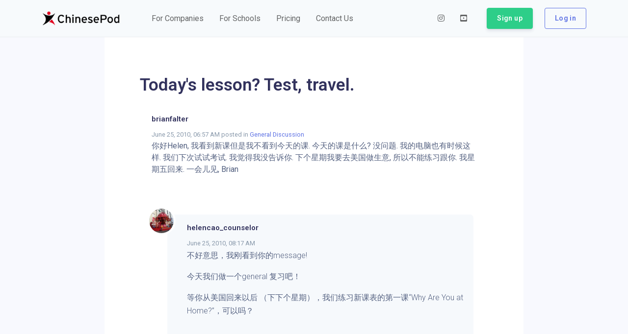

--- FILE ---
content_type: text/html; charset=utf-8
request_url: https://www.chinesepod.com/community/conversations/post/9513
body_size: 135879
content:
<!doctype html>
<html data-n-head-ssr lang="en" data-n-head="%7B%22lang%22:%7B%22ssr%22:%22en%22%7D%7D">
  <head >
    <title>Today&#x27;s lesson? Test, travel. - General Discussion | ChinesePod</title><meta data-n-head="ssr" charset="utf-8"><meta data-n-head="ssr" name="X-UA-Compatible" content="IE=edge"><meta data-n-head="ssr" name="viewport" content="width=device-width, initial-scale=1.0, maximum-scale=1.5, user-scalable=1, shrink-to-fit=no"><meta data-n-head="ssr" data-hid="og:title" property="og:title" content="ChinesePod"><meta data-n-head="ssr" data-hid="og:description" name="og:description" content=""><meta data-n-head="ssr" property="og:image" content="/icon.png"><meta data-n-head="ssr" property="og:image:width" content="512"><meta data-n-head="ssr" property="og:image:height" content="512"><meta data-n-head="ssr" property="og:image:type" content="image/png"><meta data-n-head="ssr" property="og:type" content="website"><meta data-n-head="ssr" data-hid="mobile-web-app-capable" name="mobile-web-app-capable" content="yes"><meta data-n-head="ssr" data-hid="apple-mobile-web-app-capable" name="apple-mobile-web-app-capable" content="yes"><meta data-n-head="ssr" data-hid="apple-mobile-web-app-status-bar-style" name="apple-mobile-web-app-status-bar-style" content="#e1001e"><meta data-n-head="ssr" data-hid="apple-mobile-web-app-title" name="apple-mobile-web-app-title" content="ChinesePod"><meta data-n-head="ssr" data-hid="author" name="author" content="Ugis Rozkalns"><meta data-n-head="ssr" data-hid="theme-color" name="theme-color" content="#e1001e"><meta data-n-head="ssr" data-hid="og:site_name" name="og:site_name" property="og:site_name" content="ChinesePod"><meta data-n-head="ssr" data-hid="description" name="description" content="你好Helen,

我看到新课但是我不看到今天的课.  今天的课是什么?

没问题.  我的电脑也有时候这样.   我们下次试试考试.

我觉得我没告诉你.  下个星期我要去美国做生意, 所以不能练习跟你.  我星期五回来.

一会儿见,
Brian"><link data-n-head="ssr" rel="icon" type="image/x-icon" href="/favicon.ico"><link data-n-head="ssr" rel="stylesheet" href="https://fonts.googleapis.com/css?family=Roboto+Slab:300,400,600,700"><link data-n-head="ssr" rel="stylesheet" href="https://fonts.googleapis.com/css?family=Roboto:300,400,600,700"><link data-n-head="ssr" rel="manifest" href="/ssr/manifest.98cafb22.json"><link data-n-head="ssr" rel="shortcut icon" href="/ssr/icons/icon_64x64.ac273f.png"><link data-n-head="ssr" rel="apple-touch-icon" href="/ssr/icons/icon_512x512.ac273f.png" sizes="512x512"><link data-n-head="ssr" href="/ssr/icons/splash_iphonese_640x1136.ac273f.png" media="(device-width: 320px) and (device-height: 568px) and (-webkit-device-pixel-ratio: 2)" rel="apple-touch-startup-image"><link data-n-head="ssr" href="/ssr/icons/splash_iphone6_50x1334.ac273f.png" media="(device-width: 375px) and (device-height: 667px) and (-webkit-device-pixel-ratio: 2)" rel="apple-touch-startup-image"><link data-n-head="ssr" href="/ssr/icons/splash_iphoneplus_1080x1920.ac273f.png" media="(device-width: 621px) and (device-height: 1104px) and (-webkit-device-pixel-ratio: 3)" rel="apple-touch-startup-image"><link data-n-head="ssr" href="/ssr/icons/splash_iphonex_1125x2436.ac273f.png" media="(device-width: 375px) and (device-height: 812px) and (-webkit-device-pixel-ratio: 3)" rel="apple-touch-startup-image"><link data-n-head="ssr" href="/ssr/icons/splash_iphonexr_828x1792.ac273f.png" media="(device-width: 414px) and (device-height: 896px) and (-webkit-device-pixel-ratio: 2)" rel="apple-touch-startup-image"><link data-n-head="ssr" href="/ssr/icons/splash_iphonexsmax_1242x2688.ac273f.png" media="(device-width: 414px) and (device-height: 896px) and (-webkit-device-pixel-ratio: 3)" rel="apple-touch-startup-image"><link data-n-head="ssr" href="/ssr/icons/splash_ipad_1536x2048.ac273f.png" media="(device-width: 768px) and (device-height: 1024px) and (-webkit-device-pixel-ratio: 2)" rel="apple-touch-startup-image"><link data-n-head="ssr" href="undefined" media="(device-width: 834px) and (device-height: 1112px) and (-webkit-device-pixel-ratio: 2)" rel="apple-touch-startup-image"><link data-n-head="ssr" href="undefined" media="(device-width: 834px) and (device-height: 1194px) and (-webkit-device-pixel-ratio: 2)" rel="apple-touch-startup-image"><link data-n-head="ssr" href="undefined" media="(device-width: 1024px) and (device-height: 1366px) and (-webkit-device-pixel-ratio: 2)" rel="apple-touch-startup-image"><base href="/"><link rel="preload" href="/ssr/061fc981325f84f00db9.js" as="script"><link rel="preload" href="/ssr/92db0c8a33492f1f5be6.js" as="script"><link rel="preload" href="/ssr/f762636e29ea71d5620c.js" as="script"><link rel="preload" href="/ssr/30c753bbe0c0b0b9850e.js" as="script"><link rel="preload" href="/ssr/5f8226bfc862bed8ba25.js" as="script"><style data-vue-ssr-id="71f83a6d:0 32df6d42:0 0bfc6fc0:0 4ed74296:0 17b73774:0 ea31343c:0 e3c89f84:0 4eee6e6d:0 3191d5ad:0 146d4da4:0 159bfe9c:0 20e049b2:0 52def26d:0 79351eba:0 41e084f2:0">/*!
 * Bootstrap v4.3.1 (https://getbootstrap.com/)
 * Copyright 2011-2019 The Bootstrap Authors
 * Copyright 2011-2019 Twitter, Inc.
 * Licensed under MIT (https://github.com/twbs/bootstrap/blob/master/LICENSE)
 */:root{--blue:#007bff;--indigo:#6610f2;--purple:#6f42c1;--pink:#e83e8c;--red:#dc3545;--orange:#fd7e14;--yellow:#ffc107;--green:#28a745;--teal:#20c997;--cyan:#17a2b8;--white:#fff;--gray:#6c757d;--gray-dark:#343a40;--primary:#007bff;--secondary:#6c757d;--success:#28a745;--info:#17a2b8;--warning:#ffc107;--danger:#dc3545;--light:#f8f9fa;--dark:#343a40;--breakpoint-xs:0;--breakpoint-sm:576px;--breakpoint-md:768px;--breakpoint-lg:992px;--breakpoint-xl:1200px;--font-family-sans-serif:-apple-system,BlinkMacSystemFont,"Segoe UI",Roboto,"Helvetica Neue",Arial,"Noto Sans",sans-serif,"Apple Color Emoji","Segoe UI Emoji","Segoe UI Symbol","Noto Color Emoji";--font-family-monospace:SFMono-Regular,Menlo,Monaco,Consolas,"Liberation Mono","Courier New",monospace}*,:after,:before{box-sizing:border-box}html{font-family:sans-serif;line-height:1.15;-webkit-text-size-adjust:100%;-webkit-tap-highlight-color:rgba(0,0,0,0)}article,aside,figcaption,figure,footer,header,hgroup,main,nav,section{display:block}body{margin:0;font-family:-apple-system,BlinkMacSystemFont,Segoe UI,Roboto,Helvetica Neue,Arial,Noto Sans,sans-serif,Apple Color Emoji,Segoe UI Emoji,Segoe UI Symbol,Noto Color Emoji;font-size:1rem;font-weight:400;line-height:1.5;color:#212529;text-align:left;background-color:#fff}[tabindex="-1"]:focus{outline:0!important}hr{box-sizing:content-box;height:0;overflow:visible}h1,h2,h3,h4,h5,h6{margin-top:0;margin-bottom:.5rem}p{margin-top:0;margin-bottom:1rem}abbr[data-original-title],abbr[title]{text-decoration:underline;-webkit-text-decoration:underline dotted;text-decoration:underline dotted;cursor:help;border-bottom:0;-webkit-text-decoration-skip-ink:none;text-decoration-skip-ink:none}address{font-style:normal;line-height:inherit}address,dl,ol,ul{margin-bottom:1rem}dl,ol,ul{margin-top:0}ol ol,ol ul,ul ol,ul ul{margin-bottom:0}dt{font-weight:700}dd{margin-bottom:.5rem;margin-left:0}blockquote{margin:0 0 1rem}b,strong{font-weight:bolder}small{font-size:80%}sub,sup{position:relative;font-size:75%;line-height:0;vertical-align:baseline}sub{bottom:-.25em}sup{top:-.5em}a{color:#007bff;text-decoration:none;background-color:transparent}a:hover{color:#0056b3;text-decoration:underline}a:not([href]):not([tabindex]),a:not([href]):not([tabindex]):focus,a:not([href]):not([tabindex]):hover{color:inherit;text-decoration:none}a:not([href]):not([tabindex]):focus{outline:0}code,kbd,pre,samp{font-family:SFMono-Regular,Menlo,Monaco,Consolas,Liberation Mono,Courier New,monospace;font-size:1em}pre{margin-top:0;margin-bottom:1rem;overflow:auto}figure{margin:0 0 1rem}img{border-style:none}img,svg{vertical-align:middle}svg{overflow:hidden}table{border-collapse:collapse}caption{padding-top:.75rem;padding-bottom:.75rem;color:#6c757d;text-align:left;caption-side:bottom}th{text-align:inherit}label{display:inline-block;margin-bottom:.5rem}button{border-radius:0}button:focus{outline:1px dotted;outline:5px auto -webkit-focus-ring-color}button,input,optgroup,select,textarea{margin:0;font-family:inherit;font-size:inherit;line-height:inherit}button,input{overflow:visible}button,select{text-transform:none}select{word-wrap:normal}[type=button],[type=reset],[type=submit],button{-webkit-appearance:button}[type=button]:not(:disabled),[type=reset]:not(:disabled),[type=submit]:not(:disabled),button:not(:disabled){cursor:pointer}[type=button]::-moz-focus-inner,[type=reset]::-moz-focus-inner,[type=submit]::-moz-focus-inner,button::-moz-focus-inner{padding:0;border-style:none}input[type=checkbox],input[type=radio]{box-sizing:border-box;padding:0}input[type=date],input[type=datetime-local],input[type=month],input[type=time]{-webkit-appearance:listbox}textarea{overflow:auto;resize:vertical}fieldset{min-width:0;padding:0;margin:0;border:0}legend{display:block;width:100%;max-width:100%;padding:0;margin-bottom:.5rem;font-size:1.5rem;line-height:inherit;color:inherit;white-space:normal}progress{vertical-align:baseline}[type=number]::-webkit-inner-spin-button,[type=number]::-webkit-outer-spin-button{height:auto}[type=search]{outline-offset:-2px;-webkit-appearance:none}[type=search]::-webkit-search-decoration{-webkit-appearance:none}::-webkit-file-upload-button{font:inherit;-webkit-appearance:button}output{display:inline-block}summary{display:list-item;cursor:pointer}template{display:none}[hidden]{display:none!important}.h1,.h2,.h3,.h4,.h5,.h6,h1,h2,h3,h4,h5,h6{margin-bottom:.5rem;font-weight:500;line-height:1.2}.h1,h1{font-size:2.5rem}.h2,h2{font-size:2rem}.h3,h3{font-size:1.75rem}.h4,h4{font-size:1.5rem}.h5,h5{font-size:1.25rem}.h6,h6{font-size:1rem}.lead{font-size:1.25rem;font-weight:300}.display-1{font-size:6rem}.display-1,.display-2{font-weight:300;line-height:1.2}.display-2{font-size:5.5rem}.display-3{font-size:4.5rem}.display-3,.display-4{font-weight:300;line-height:1.2}.display-4{font-size:3.5rem}hr{margin-top:1rem;margin-bottom:1rem;border:0;border-top:1px solid rgba(0,0,0,.1)}.small,small{font-size:80%;font-weight:400}.mark,mark{padding:.2em;background-color:#fcf8e3}.list-inline,.list-unstyled{padding-left:0;list-style:none}.list-inline-item{display:inline-block}.list-inline-item:not(:last-child){margin-right:.5rem}.initialism{font-size:90%;text-transform:uppercase}.blockquote{margin-bottom:1rem;font-size:1.25rem}.blockquote-footer{display:block;font-size:80%;color:#6c757d}.blockquote-footer:before{content:"\2014\00A0"}.img-fluid,.img-thumbnail{max-width:100%;height:auto}.img-thumbnail{padding:.25rem;background-color:#fff;border:1px solid #dee2e6;border-radius:.25rem}.figure{display:inline-block}.figure-img{margin-bottom:.5rem;line-height:1}.figure-caption{font-size:90%;color:#6c757d}code{font-size:87.5%;color:#e83e8c;word-break:break-word}a>code{color:inherit}kbd{padding:.2rem .4rem;font-size:87.5%;color:#fff;background-color:#212529;border-radius:.2rem}kbd kbd{padding:0;font-size:100%;font-weight:700}pre{display:block;font-size:87.5%;color:#212529}pre code{font-size:inherit;color:inherit;word-break:normal}.pre-scrollable{max-height:340px;overflow-y:scroll}.container{width:100%;padding-right:15px;padding-left:15px;margin-right:auto;margin-left:auto}@media (min-width:576px){.container{max-width:540px}}@media (min-width:768px){.container{max-width:720px}}@media (min-width:992px){.container{max-width:960px}}@media (min-width:1200px){.container{max-width:1140px}}.container-fluid{width:100%;padding-right:15px;padding-left:15px;margin-right:auto;margin-left:auto}.row{display:flex;flex-wrap:wrap;margin-right:-15px;margin-left:-15px}.no-gutters{margin-right:0;margin-left:0}.no-gutters>.col,.no-gutters>[class*=col-]{padding-right:0;padding-left:0}.col,.col-1,.col-2,.col-3,.col-4,.col-5,.col-6,.col-7,.col-8,.col-9,.col-10,.col-11,.col-12,.col-auto,.col-lg,.col-lg-1,.col-lg-2,.col-lg-3,.col-lg-4,.col-lg-5,.col-lg-6,.col-lg-7,.col-lg-8,.col-lg-9,.col-lg-10,.col-lg-11,.col-lg-12,.col-lg-auto,.col-md,.col-md-1,.col-md-2,.col-md-3,.col-md-4,.col-md-5,.col-md-6,.col-md-7,.col-md-8,.col-md-9,.col-md-10,.col-md-11,.col-md-12,.col-md-auto,.col-sm,.col-sm-1,.col-sm-2,.col-sm-3,.col-sm-4,.col-sm-5,.col-sm-6,.col-sm-7,.col-sm-8,.col-sm-9,.col-sm-10,.col-sm-11,.col-sm-12,.col-sm-auto,.col-xl,.col-xl-1,.col-xl-2,.col-xl-3,.col-xl-4,.col-xl-5,.col-xl-6,.col-xl-7,.col-xl-8,.col-xl-9,.col-xl-10,.col-xl-11,.col-xl-12,.col-xl-auto{position:relative;width:100%;padding-right:15px;padding-left:15px}.col{flex-basis:0;flex-grow:1;max-width:100%}.col-auto{flex:0 0 auto;width:auto;max-width:100%}.col-1{flex:0 0 8.333333%;max-width:8.333333%}.col-2{flex:0 0 16.666667%;max-width:16.666667%}.col-3{flex:0 0 25%;max-width:25%}.col-4{flex:0 0 33.333333%;max-width:33.333333%}.col-5{flex:0 0 41.666667%;max-width:41.666667%}.col-6{flex:0 0 50%;max-width:50%}.col-7{flex:0 0 58.333333%;max-width:58.333333%}.col-8{flex:0 0 66.666667%;max-width:66.666667%}.col-9{flex:0 0 75%;max-width:75%}.col-10{flex:0 0 83.333333%;max-width:83.333333%}.col-11{flex:0 0 91.666667%;max-width:91.666667%}.col-12{flex:0 0 100%;max-width:100%}.order-first{order:-1}.order-last{order:13}.order-0{order:0}.order-1{order:1}.order-2{order:2}.order-3{order:3}.order-4{order:4}.order-5{order:5}.order-6{order:6}.order-7{order:7}.order-8{order:8}.order-9{order:9}.order-10{order:10}.order-11{order:11}.order-12{order:12}.offset-1{margin-left:8.333333%}.offset-2{margin-left:16.666667%}.offset-3{margin-left:25%}.offset-4{margin-left:33.333333%}.offset-5{margin-left:41.666667%}.offset-6{margin-left:50%}.offset-7{margin-left:58.333333%}.offset-8{margin-left:66.666667%}.offset-9{margin-left:75%}.offset-10{margin-left:83.333333%}.offset-11{margin-left:91.666667%}@media (min-width:576px){.col-sm{flex-basis:0;flex-grow:1;max-width:100%}.col-sm-auto{flex:0 0 auto;width:auto;max-width:100%}.col-sm-1{flex:0 0 8.333333%;max-width:8.333333%}.col-sm-2{flex:0 0 16.666667%;max-width:16.666667%}.col-sm-3{flex:0 0 25%;max-width:25%}.col-sm-4{flex:0 0 33.333333%;max-width:33.333333%}.col-sm-5{flex:0 0 41.666667%;max-width:41.666667%}.col-sm-6{flex:0 0 50%;max-width:50%}.col-sm-7{flex:0 0 58.333333%;max-width:58.333333%}.col-sm-8{flex:0 0 66.666667%;max-width:66.666667%}.col-sm-9{flex:0 0 75%;max-width:75%}.col-sm-10{flex:0 0 83.333333%;max-width:83.333333%}.col-sm-11{flex:0 0 91.666667%;max-width:91.666667%}.col-sm-12{flex:0 0 100%;max-width:100%}.order-sm-first{order:-1}.order-sm-last{order:13}.order-sm-0{order:0}.order-sm-1{order:1}.order-sm-2{order:2}.order-sm-3{order:3}.order-sm-4{order:4}.order-sm-5{order:5}.order-sm-6{order:6}.order-sm-7{order:7}.order-sm-8{order:8}.order-sm-9{order:9}.order-sm-10{order:10}.order-sm-11{order:11}.order-sm-12{order:12}.offset-sm-0{margin-left:0}.offset-sm-1{margin-left:8.333333%}.offset-sm-2{margin-left:16.666667%}.offset-sm-3{margin-left:25%}.offset-sm-4{margin-left:33.333333%}.offset-sm-5{margin-left:41.666667%}.offset-sm-6{margin-left:50%}.offset-sm-7{margin-left:58.333333%}.offset-sm-8{margin-left:66.666667%}.offset-sm-9{margin-left:75%}.offset-sm-10{margin-left:83.333333%}.offset-sm-11{margin-left:91.666667%}}@media (min-width:768px){.col-md{flex-basis:0;flex-grow:1;max-width:100%}.col-md-auto{flex:0 0 auto;width:auto;max-width:100%}.col-md-1{flex:0 0 8.333333%;max-width:8.333333%}.col-md-2{flex:0 0 16.666667%;max-width:16.666667%}.col-md-3{flex:0 0 25%;max-width:25%}.col-md-4{flex:0 0 33.333333%;max-width:33.333333%}.col-md-5{flex:0 0 41.666667%;max-width:41.666667%}.col-md-6{flex:0 0 50%;max-width:50%}.col-md-7{flex:0 0 58.333333%;max-width:58.333333%}.col-md-8{flex:0 0 66.666667%;max-width:66.666667%}.col-md-9{flex:0 0 75%;max-width:75%}.col-md-10{flex:0 0 83.333333%;max-width:83.333333%}.col-md-11{flex:0 0 91.666667%;max-width:91.666667%}.col-md-12{flex:0 0 100%;max-width:100%}.order-md-first{order:-1}.order-md-last{order:13}.order-md-0{order:0}.order-md-1{order:1}.order-md-2{order:2}.order-md-3{order:3}.order-md-4{order:4}.order-md-5{order:5}.order-md-6{order:6}.order-md-7{order:7}.order-md-8{order:8}.order-md-9{order:9}.order-md-10{order:10}.order-md-11{order:11}.order-md-12{order:12}.offset-md-0{margin-left:0}.offset-md-1{margin-left:8.333333%}.offset-md-2{margin-left:16.666667%}.offset-md-3{margin-left:25%}.offset-md-4{margin-left:33.333333%}.offset-md-5{margin-left:41.666667%}.offset-md-6{margin-left:50%}.offset-md-7{margin-left:58.333333%}.offset-md-8{margin-left:66.666667%}.offset-md-9{margin-left:75%}.offset-md-10{margin-left:83.333333%}.offset-md-11{margin-left:91.666667%}}@media (min-width:992px){.col-lg{flex-basis:0;flex-grow:1;max-width:100%}.col-lg-auto{flex:0 0 auto;width:auto;max-width:100%}.col-lg-1{flex:0 0 8.333333%;max-width:8.333333%}.col-lg-2{flex:0 0 16.666667%;max-width:16.666667%}.col-lg-3{flex:0 0 25%;max-width:25%}.col-lg-4{flex:0 0 33.333333%;max-width:33.333333%}.col-lg-5{flex:0 0 41.666667%;max-width:41.666667%}.col-lg-6{flex:0 0 50%;max-width:50%}.col-lg-7{flex:0 0 58.333333%;max-width:58.333333%}.col-lg-8{flex:0 0 66.666667%;max-width:66.666667%}.col-lg-9{flex:0 0 75%;max-width:75%}.col-lg-10{flex:0 0 83.333333%;max-width:83.333333%}.col-lg-11{flex:0 0 91.666667%;max-width:91.666667%}.col-lg-12{flex:0 0 100%;max-width:100%}.order-lg-first{order:-1}.order-lg-last{order:13}.order-lg-0{order:0}.order-lg-1{order:1}.order-lg-2{order:2}.order-lg-3{order:3}.order-lg-4{order:4}.order-lg-5{order:5}.order-lg-6{order:6}.order-lg-7{order:7}.order-lg-8{order:8}.order-lg-9{order:9}.order-lg-10{order:10}.order-lg-11{order:11}.order-lg-12{order:12}.offset-lg-0{margin-left:0}.offset-lg-1{margin-left:8.333333%}.offset-lg-2{margin-left:16.666667%}.offset-lg-3{margin-left:25%}.offset-lg-4{margin-left:33.333333%}.offset-lg-5{margin-left:41.666667%}.offset-lg-6{margin-left:50%}.offset-lg-7{margin-left:58.333333%}.offset-lg-8{margin-left:66.666667%}.offset-lg-9{margin-left:75%}.offset-lg-10{margin-left:83.333333%}.offset-lg-11{margin-left:91.666667%}}@media (min-width:1200px){.col-xl{flex-basis:0;flex-grow:1;max-width:100%}.col-xl-auto{flex:0 0 auto;width:auto;max-width:100%}.col-xl-1{flex:0 0 8.333333%;max-width:8.333333%}.col-xl-2{flex:0 0 16.666667%;max-width:16.666667%}.col-xl-3{flex:0 0 25%;max-width:25%}.col-xl-4{flex:0 0 33.333333%;max-width:33.333333%}.col-xl-5{flex:0 0 41.666667%;max-width:41.666667%}.col-xl-6{flex:0 0 50%;max-width:50%}.col-xl-7{flex:0 0 58.333333%;max-width:58.333333%}.col-xl-8{flex:0 0 66.666667%;max-width:66.666667%}.col-xl-9{flex:0 0 75%;max-width:75%}.col-xl-10{flex:0 0 83.333333%;max-width:83.333333%}.col-xl-11{flex:0 0 91.666667%;max-width:91.666667%}.col-xl-12{flex:0 0 100%;max-width:100%}.order-xl-first{order:-1}.order-xl-last{order:13}.order-xl-0{order:0}.order-xl-1{order:1}.order-xl-2{order:2}.order-xl-3{order:3}.order-xl-4{order:4}.order-xl-5{order:5}.order-xl-6{order:6}.order-xl-7{order:7}.order-xl-8{order:8}.order-xl-9{order:9}.order-xl-10{order:10}.order-xl-11{order:11}.order-xl-12{order:12}.offset-xl-0{margin-left:0}.offset-xl-1{margin-left:8.333333%}.offset-xl-2{margin-left:16.666667%}.offset-xl-3{margin-left:25%}.offset-xl-4{margin-left:33.333333%}.offset-xl-5{margin-left:41.666667%}.offset-xl-6{margin-left:50%}.offset-xl-7{margin-left:58.333333%}.offset-xl-8{margin-left:66.666667%}.offset-xl-9{margin-left:75%}.offset-xl-10{margin-left:83.333333%}.offset-xl-11{margin-left:91.666667%}}.table{width:100%;margin-bottom:1rem;color:#212529}.table td,.table th{padding:.75rem;vertical-align:top;border-top:1px solid #dee2e6}.table thead th{vertical-align:bottom;border-bottom:2px solid #dee2e6}.table tbody+tbody{border-top:2px solid #dee2e6}.table-sm td,.table-sm th{padding:.3rem}.table-bordered,.table-bordered td,.table-bordered th{border:1px solid #dee2e6}.table-bordered thead td,.table-bordered thead th{border-bottom-width:2px}.table-borderless tbody+tbody,.table-borderless td,.table-borderless th,.table-borderless thead th{border:0}.table-striped tbody tr:nth-of-type(odd){background-color:rgba(0,0,0,.05)}.table-hover tbody tr:hover{color:#212529;background-color:rgba(0,0,0,.075)}.table-primary,.table-primary>td,.table-primary>th{background-color:#b8daff}.table-primary tbody+tbody,.table-primary td,.table-primary th,.table-primary thead th{border-color:#7abaff}.table-hover .table-primary:hover,.table-hover .table-primary:hover>td,.table-hover .table-primary:hover>th{background-color:#9fcdff}.table-secondary,.table-secondary>td,.table-secondary>th{background-color:#d6d8db}.table-secondary tbody+tbody,.table-secondary td,.table-secondary th,.table-secondary thead th{border-color:#b3b7bb}.table-hover .table-secondary:hover,.table-hover .table-secondary:hover>td,.table-hover .table-secondary:hover>th{background-color:#c8cbcf}.table-success,.table-success>td,.table-success>th{background-color:#c3e6cb}.table-success tbody+tbody,.table-success td,.table-success th,.table-success thead th{border-color:#8fd19e}.table-hover .table-success:hover,.table-hover .table-success:hover>td,.table-hover .table-success:hover>th{background-color:#b1dfbb}.table-info,.table-info>td,.table-info>th{background-color:#bee5eb}.table-info tbody+tbody,.table-info td,.table-info th,.table-info thead th{border-color:#86cfda}.table-hover .table-info:hover,.table-hover .table-info:hover>td,.table-hover .table-info:hover>th{background-color:#abdde5}.table-warning,.table-warning>td,.table-warning>th{background-color:#ffeeba}.table-warning tbody+tbody,.table-warning td,.table-warning th,.table-warning thead th{border-color:#ffdf7e}.table-hover .table-warning:hover,.table-hover .table-warning:hover>td,.table-hover .table-warning:hover>th{background-color:#ffe8a1}.table-danger,.table-danger>td,.table-danger>th{background-color:#f5c6cb}.table-danger tbody+tbody,.table-danger td,.table-danger th,.table-danger thead th{border-color:#ed969e}.table-hover .table-danger:hover,.table-hover .table-danger:hover>td,.table-hover .table-danger:hover>th{background-color:#f1b0b7}.table-light,.table-light>td,.table-light>th{background-color:#fdfdfe}.table-light tbody+tbody,.table-light td,.table-light th,.table-light thead th{border-color:#fbfcfc}.table-hover .table-light:hover,.table-hover .table-light:hover>td,.table-hover .table-light:hover>th{background-color:#ececf6}.table-dark,.table-dark>td,.table-dark>th{background-color:#c6c8ca}.table-dark tbody+tbody,.table-dark td,.table-dark th,.table-dark thead th{border-color:#95999c}.table-hover .table-dark:hover,.table-hover .table-dark:hover>td,.table-hover .table-dark:hover>th{background-color:#b9bbbe}.table-active,.table-active>td,.table-active>th,.table-hover .table-active:hover,.table-hover .table-active:hover>td,.table-hover .table-active:hover>th{background-color:rgba(0,0,0,.075)}.table .thead-dark th{color:#fff;background-color:#343a40;border-color:#454d55}.table .thead-light th{color:#495057;background-color:#e9ecef;border-color:#dee2e6}.table-dark{color:#fff;background-color:#343a40}.table-dark td,.table-dark th,.table-dark thead th{border-color:#454d55}.table-dark.table-bordered{border:0}.table-dark.table-striped tbody tr:nth-of-type(odd){background-color:hsla(0,0%,100%,.05)}.table-dark.table-hover tbody tr:hover{color:#fff;background-color:hsla(0,0%,100%,.075)}@media (max-width:575.98px){.table-responsive-sm{display:block;width:100%;overflow-x:auto;-webkit-overflow-scrolling:touch}.table-responsive-sm>.table-bordered{border:0}}@media (max-width:767.98px){.table-responsive-md{display:block;width:100%;overflow-x:auto;-webkit-overflow-scrolling:touch}.table-responsive-md>.table-bordered{border:0}}@media (max-width:991.98px){.table-responsive-lg{display:block;width:100%;overflow-x:auto;-webkit-overflow-scrolling:touch}.table-responsive-lg>.table-bordered{border:0}}@media (max-width:1199.98px){.table-responsive-xl{display:block;width:100%;overflow-x:auto;-webkit-overflow-scrolling:touch}.table-responsive-xl>.table-bordered{border:0}}.table-responsive{display:block;width:100%;overflow-x:auto;-webkit-overflow-scrolling:touch}.table-responsive>.table-bordered{border:0}.form-control{display:block;width:100%;height:calc(1.5em + .75rem + 2px);padding:.375rem .75rem;font-size:1rem;font-weight:400;line-height:1.5;color:#495057;background-color:#fff;background-clip:padding-box;border:1px solid #ced4da;border-radius:.25rem;transition:border-color .15s ease-in-out,box-shadow .15s ease-in-out}@media (prefers-reduced-motion:reduce){.form-control{transition:none}}.form-control::-ms-expand{background-color:transparent;border:0}.form-control:focus{color:#495057;background-color:#fff;border-color:#80bdff;outline:0;box-shadow:0 0 0 .2rem rgba(0,123,255,.25)}.form-control::-moz-placeholder{color:#6c757d;opacity:1}.form-control:-ms-input-placeholder{color:#6c757d;opacity:1}.form-control::-ms-input-placeholder{color:#6c757d;opacity:1}.form-control::placeholder{color:#6c757d;opacity:1}.form-control:disabled,.form-control[readonly]{background-color:#e9ecef;opacity:1}select.form-control:focus::-ms-value{color:#495057;background-color:#fff}.form-control-file,.form-control-range{display:block;width:100%}.col-form-label{padding-top:calc(.375rem + 1px);padding-bottom:calc(.375rem + 1px);margin-bottom:0;font-size:inherit;line-height:1.5}.col-form-label-lg{padding-top:calc(.5rem + 1px);padding-bottom:calc(.5rem + 1px);font-size:1.25rem;line-height:1.5}.col-form-label-sm{padding-top:calc(.25rem + 1px);padding-bottom:calc(.25rem + 1px);font-size:.875rem;line-height:1.5}.form-control-plaintext{display:block;width:100%;padding-top:.375rem;padding-bottom:.375rem;margin-bottom:0;line-height:1.5;color:#212529;background-color:transparent;border:solid transparent;border-width:1px 0}.form-control-plaintext.form-control-lg,.form-control-plaintext.form-control-sm{padding-right:0;padding-left:0}.form-control-sm{height:calc(1.5em + .5rem + 2px);padding:.25rem .5rem;font-size:.875rem;line-height:1.5;border-radius:.2rem}.form-control-lg{height:calc(1.5em + 1rem + 2px);padding:.5rem 1rem;font-size:1.25rem;line-height:1.5;border-radius:.3rem}select.form-control[multiple],select.form-control[size],textarea.form-control{height:auto}.form-group{margin-bottom:1rem}.form-text{display:block;margin-top:.25rem}.form-row{display:flex;flex-wrap:wrap;margin-right:-5px;margin-left:-5px}.form-row>.col,.form-row>[class*=col-]{padding-right:5px;padding-left:5px}.form-check{position:relative;display:block;padding-left:1.25rem}.form-check-input{position:absolute;margin-top:.3rem;margin-left:-1.25rem}.form-check-input:disabled~.form-check-label{color:#6c757d}.form-check-label{margin-bottom:0}.form-check-inline{display:inline-flex;align-items:center;padding-left:0;margin-right:.75rem}.form-check-inline .form-check-input{position:static;margin-top:0;margin-right:.3125rem;margin-left:0}.valid-feedback{display:none;width:100%;margin-top:.25rem;font-size:80%;color:#28a745}.valid-tooltip{position:absolute;top:100%;z-index:5;display:none;max-width:100%;padding:.25rem .5rem;margin-top:.1rem;font-size:.875rem;line-height:1.5;color:#fff;background-color:rgba(40,167,69,.9);border-radius:.25rem}.form-control.is-valid,.was-validated .form-control:valid{border-color:#28a745;padding-right:calc(1.5em + .75rem);background-image:url("data:image/svg+xml;charset=utf-8,%3Csvg xmlns='http://www.w3.org/2000/svg' viewBox='0 0 8 8'%3E%3Cpath fill='%2328a745' d='M2.3 6.73L.6 4.53c-.4-1.04.46-1.4 1.1-.8l1.1 1.4 3.4-3.8c.6-.63 1.6-.27 1.2.7l-4 4.6c-.43.5-.8.4-1.1.1z'/%3E%3C/svg%3E");background-repeat:no-repeat;background-position:100% calc(.375em + .1875rem);background-size:calc(.75em + .375rem) calc(.75em + .375rem)}.form-control.is-valid:focus,.was-validated .form-control:valid:focus{border-color:#28a745;box-shadow:0 0 0 .2rem rgba(40,167,69,.25)}.form-control.is-valid~.valid-feedback,.form-control.is-valid~.valid-tooltip,.was-validated .form-control:valid~.valid-feedback,.was-validated .form-control:valid~.valid-tooltip{display:block}.was-validated textarea.form-control:valid,textarea.form-control.is-valid{padding-right:calc(1.5em + .75rem);background-position:top calc(.375em + .1875rem) right calc(.375em + .1875rem)}.custom-select.is-valid,.was-validated .custom-select:valid{border-color:#28a745;padding-right:calc((3em + 2.25rem)/4 + 1.75rem);background:url("data:image/svg+xml;charset=utf-8,%3Csvg xmlns='http://www.w3.org/2000/svg' viewBox='0 0 4 5'%3E%3Cpath fill='%23343a40' d='M2 0L0 2h4zm0 5L0 3h4z'/%3E%3C/svg%3E") no-repeat right .75rem center/8px 10px,url("data:image/svg+xml;charset=utf-8,%3Csvg xmlns='http://www.w3.org/2000/svg' viewBox='0 0 8 8'%3E%3Cpath fill='%2328a745' d='M2.3 6.73L.6 4.53c-.4-1.04.46-1.4 1.1-.8l1.1 1.4 3.4-3.8c.6-.63 1.6-.27 1.2.7l-4 4.6c-.43.5-.8.4-1.1.1z'/%3E%3C/svg%3E") #fff no-repeat center right 1.75rem/calc(.75em + .375rem) calc(.75em + .375rem)}.custom-select.is-valid:focus,.was-validated .custom-select:valid:focus{border-color:#28a745;box-shadow:0 0 0 .2rem rgba(40,167,69,.25)}.custom-select.is-valid~.valid-feedback,.custom-select.is-valid~.valid-tooltip,.form-control-file.is-valid~.valid-feedback,.form-control-file.is-valid~.valid-tooltip,.was-validated .custom-select:valid~.valid-feedback,.was-validated .custom-select:valid~.valid-tooltip,.was-validated .form-control-file:valid~.valid-feedback,.was-validated .form-control-file:valid~.valid-tooltip{display:block}.form-check-input.is-valid~.form-check-label,.was-validated .form-check-input:valid~.form-check-label{color:#28a745}.form-check-input.is-valid~.valid-feedback,.form-check-input.is-valid~.valid-tooltip,.was-validated .form-check-input:valid~.valid-feedback,.was-validated .form-check-input:valid~.valid-tooltip{display:block}.custom-control-input.is-valid~.custom-control-label,.was-validated .custom-control-input:valid~.custom-control-label{color:#28a745}.custom-control-input.is-valid~.custom-control-label:before,.was-validated .custom-control-input:valid~.custom-control-label:before{border-color:#28a745}.custom-control-input.is-valid~.valid-feedback,.custom-control-input.is-valid~.valid-tooltip,.was-validated .custom-control-input:valid~.valid-feedback,.was-validated .custom-control-input:valid~.valid-tooltip{display:block}.custom-control-input.is-valid:checked~.custom-control-label:before,.was-validated .custom-control-input:valid:checked~.custom-control-label:before{border-color:#34ce57;background-color:#34ce57}.custom-control-input.is-valid:focus~.custom-control-label:before,.was-validated .custom-control-input:valid:focus~.custom-control-label:before{box-shadow:0 0 0 .2rem rgba(40,167,69,.25)}.custom-control-input.is-valid:focus:not(:checked)~.custom-control-label:before,.custom-file-input.is-valid~.custom-file-label,.was-validated .custom-control-input:valid:focus:not(:checked)~.custom-control-label:before,.was-validated .custom-file-input:valid~.custom-file-label{border-color:#28a745}.custom-file-input.is-valid~.valid-feedback,.custom-file-input.is-valid~.valid-tooltip,.was-validated .custom-file-input:valid~.valid-feedback,.was-validated .custom-file-input:valid~.valid-tooltip{display:block}.custom-file-input.is-valid:focus~.custom-file-label,.was-validated .custom-file-input:valid:focus~.custom-file-label{border-color:#28a745;box-shadow:0 0 0 .2rem rgba(40,167,69,.25)}.invalid-feedback{display:none;width:100%;margin-top:.25rem;font-size:80%;color:#dc3545}.invalid-tooltip{position:absolute;top:100%;z-index:5;display:none;max-width:100%;padding:.25rem .5rem;margin-top:.1rem;font-size:.875rem;line-height:1.5;color:#fff;background-color:rgba(220,53,69,.9);border-radius:.25rem}.form-control.is-invalid,.was-validated .form-control:invalid{border-color:#dc3545;padding-right:calc(1.5em + .75rem);background-image:url("data:image/svg+xml;charset=utf-8,%3Csvg xmlns='http://www.w3.org/2000/svg' fill='%23dc3545' viewBox='-2 -2 7 7'%3E%3Cpath stroke='%23dc3545' d='M0 0l3 3m0-3L0 3'/%3E%3Ccircle r='.5'/%3E%3Ccircle cx='3' r='.5'/%3E%3Ccircle cy='3' r='.5'/%3E%3Ccircle cx='3' cy='3' r='.5'/%3E%3C/svg%3E");background-repeat:no-repeat;background-position:100% calc(.375em + .1875rem);background-size:calc(.75em + .375rem) calc(.75em + .375rem)}.form-control.is-invalid:focus,.was-validated .form-control:invalid:focus{border-color:#dc3545;box-shadow:0 0 0 .2rem rgba(220,53,69,.25)}.form-control.is-invalid~.invalid-feedback,.form-control.is-invalid~.invalid-tooltip,.was-validated .form-control:invalid~.invalid-feedback,.was-validated .form-control:invalid~.invalid-tooltip{display:block}.was-validated textarea.form-control:invalid,textarea.form-control.is-invalid{padding-right:calc(1.5em + .75rem);background-position:top calc(.375em + .1875rem) right calc(.375em + .1875rem)}.custom-select.is-invalid,.was-validated .custom-select:invalid{border-color:#dc3545;padding-right:calc((3em + 2.25rem)/4 + 1.75rem);background:url("data:image/svg+xml;charset=utf-8,%3Csvg xmlns='http://www.w3.org/2000/svg' viewBox='0 0 4 5'%3E%3Cpath fill='%23343a40' d='M2 0L0 2h4zm0 5L0 3h4z'/%3E%3C/svg%3E") no-repeat right .75rem center/8px 10px,url("data:image/svg+xml;charset=utf-8,%3Csvg xmlns='http://www.w3.org/2000/svg' fill='%23dc3545' viewBox='-2 -2 7 7'%3E%3Cpath stroke='%23dc3545' d='M0 0l3 3m0-3L0 3'/%3E%3Ccircle r='.5'/%3E%3Ccircle cx='3' r='.5'/%3E%3Ccircle cy='3' r='.5'/%3E%3Ccircle cx='3' cy='3' r='.5'/%3E%3C/svg%3E") #fff no-repeat center right 1.75rem/calc(.75em + .375rem) calc(.75em + .375rem)}.custom-select.is-invalid:focus,.was-validated .custom-select:invalid:focus{border-color:#dc3545;box-shadow:0 0 0 .2rem rgba(220,53,69,.25)}.custom-select.is-invalid~.invalid-feedback,.custom-select.is-invalid~.invalid-tooltip,.form-control-file.is-invalid~.invalid-feedback,.form-control-file.is-invalid~.invalid-tooltip,.was-validated .custom-select:invalid~.invalid-feedback,.was-validated .custom-select:invalid~.invalid-tooltip,.was-validated .form-control-file:invalid~.invalid-feedback,.was-validated .form-control-file:invalid~.invalid-tooltip{display:block}.form-check-input.is-invalid~.form-check-label,.was-validated .form-check-input:invalid~.form-check-label{color:#dc3545}.form-check-input.is-invalid~.invalid-feedback,.form-check-input.is-invalid~.invalid-tooltip,.was-validated .form-check-input:invalid~.invalid-feedback,.was-validated .form-check-input:invalid~.invalid-tooltip{display:block}.custom-control-input.is-invalid~.custom-control-label,.was-validated .custom-control-input:invalid~.custom-control-label{color:#dc3545}.custom-control-input.is-invalid~.custom-control-label:before,.was-validated .custom-control-input:invalid~.custom-control-label:before{border-color:#dc3545}.custom-control-input.is-invalid~.invalid-feedback,.custom-control-input.is-invalid~.invalid-tooltip,.was-validated .custom-control-input:invalid~.invalid-feedback,.was-validated .custom-control-input:invalid~.invalid-tooltip{display:block}.custom-control-input.is-invalid:checked~.custom-control-label:before,.was-validated .custom-control-input:invalid:checked~.custom-control-label:before{border-color:#e4606d;background-color:#e4606d}.custom-control-input.is-invalid:focus~.custom-control-label:before,.was-validated .custom-control-input:invalid:focus~.custom-control-label:before{box-shadow:0 0 0 .2rem rgba(220,53,69,.25)}.custom-control-input.is-invalid:focus:not(:checked)~.custom-control-label:before,.custom-file-input.is-invalid~.custom-file-label,.was-validated .custom-control-input:invalid:focus:not(:checked)~.custom-control-label:before,.was-validated .custom-file-input:invalid~.custom-file-label{border-color:#dc3545}.custom-file-input.is-invalid~.invalid-feedback,.custom-file-input.is-invalid~.invalid-tooltip,.was-validated .custom-file-input:invalid~.invalid-feedback,.was-validated .custom-file-input:invalid~.invalid-tooltip{display:block}.custom-file-input.is-invalid:focus~.custom-file-label,.was-validated .custom-file-input:invalid:focus~.custom-file-label{border-color:#dc3545;box-shadow:0 0 0 .2rem rgba(220,53,69,.25)}.form-inline{display:flex;flex-flow:row wrap;align-items:center}.form-inline .form-check{width:100%}@media (min-width:576px){.form-inline label{justify-content:center}.form-inline .form-group,.form-inline label{display:flex;align-items:center;margin-bottom:0}.form-inline .form-group{flex:0 0 auto;flex-flow:row wrap}.form-inline .form-control{display:inline-block;width:auto;vertical-align:middle}.form-inline .form-control-plaintext{display:inline-block}.form-inline .custom-select,.form-inline .input-group{width:auto}.form-inline .form-check{display:flex;align-items:center;justify-content:center;width:auto;padding-left:0}.form-inline .form-check-input{position:relative;flex-shrink:0;margin-top:0;margin-right:.25rem;margin-left:0}.form-inline .custom-control{align-items:center;justify-content:center}.form-inline .custom-control-label{margin-bottom:0}}.btn{display:inline-block;font-weight:400;color:#212529;text-align:center;vertical-align:middle;-webkit-user-select:none;-moz-user-select:none;-ms-user-select:none;user-select:none;background-color:transparent;border:1px solid transparent;padding:.375rem .75rem;font-size:1rem;line-height:1.5;border-radius:.25rem;transition:color .15s ease-in-out,background-color .15s ease-in-out,border-color .15s ease-in-out,box-shadow .15s ease-in-out}@media (prefers-reduced-motion:reduce){.btn{transition:none}}.btn:hover{color:#212529;text-decoration:none}.btn.focus,.btn:focus{outline:0;box-shadow:0 0 0 .2rem rgba(0,123,255,.25)}.btn.disabled,.btn:disabled{opacity:.65}a.btn.disabled,fieldset:disabled a.btn{pointer-events:none}.btn-primary{color:#fff;background-color:#007bff;border-color:#007bff}.btn-primary:hover{color:#fff;background-color:#0069d9;border-color:#0062cc}.btn-primary.focus,.btn-primary:focus{box-shadow:0 0 0 .2rem rgba(38,143,255,.5)}.btn-primary.disabled,.btn-primary:disabled{color:#fff;background-color:#007bff;border-color:#007bff}.btn-primary:not(:disabled):not(.disabled).active,.btn-primary:not(:disabled):not(.disabled):active,.show>.btn-primary.dropdown-toggle{color:#fff;background-color:#0062cc;border-color:#005cbf}.btn-primary:not(:disabled):not(.disabled).active:focus,.btn-primary:not(:disabled):not(.disabled):active:focus,.show>.btn-primary.dropdown-toggle:focus{box-shadow:0 0 0 .2rem rgba(38,143,255,.5)}.btn-secondary{color:#fff;background-color:#6c757d;border-color:#6c757d}.btn-secondary:hover{color:#fff;background-color:#5a6268;border-color:#545b62}.btn-secondary.focus,.btn-secondary:focus{box-shadow:0 0 0 .2rem rgba(130,138,145,.5)}.btn-secondary.disabled,.btn-secondary:disabled{color:#fff;background-color:#6c757d;border-color:#6c757d}.btn-secondary:not(:disabled):not(.disabled).active,.btn-secondary:not(:disabled):not(.disabled):active,.show>.btn-secondary.dropdown-toggle{color:#fff;background-color:#545b62;border-color:#4e555b}.btn-secondary:not(:disabled):not(.disabled).active:focus,.btn-secondary:not(:disabled):not(.disabled):active:focus,.show>.btn-secondary.dropdown-toggle:focus{box-shadow:0 0 0 .2rem rgba(130,138,145,.5)}.btn-success{color:#fff;background-color:#28a745;border-color:#28a745}.btn-success:hover{color:#fff;background-color:#218838;border-color:#1e7e34}.btn-success.focus,.btn-success:focus{box-shadow:0 0 0 .2rem rgba(72,180,97,.5)}.btn-success.disabled,.btn-success:disabled{color:#fff;background-color:#28a745;border-color:#28a745}.btn-success:not(:disabled):not(.disabled).active,.btn-success:not(:disabled):not(.disabled):active,.show>.btn-success.dropdown-toggle{color:#fff;background-color:#1e7e34;border-color:#1c7430}.btn-success:not(:disabled):not(.disabled).active:focus,.btn-success:not(:disabled):not(.disabled):active:focus,.show>.btn-success.dropdown-toggle:focus{box-shadow:0 0 0 .2rem rgba(72,180,97,.5)}.btn-info{color:#fff;background-color:#17a2b8;border-color:#17a2b8}.btn-info:hover{color:#fff;background-color:#138496;border-color:#117a8b}.btn-info.focus,.btn-info:focus{box-shadow:0 0 0 .2rem rgba(58,176,195,.5)}.btn-info.disabled,.btn-info:disabled{color:#fff;background-color:#17a2b8;border-color:#17a2b8}.btn-info:not(:disabled):not(.disabled).active,.btn-info:not(:disabled):not(.disabled):active,.show>.btn-info.dropdown-toggle{color:#fff;background-color:#117a8b;border-color:#10707f}.btn-info:not(:disabled):not(.disabled).active:focus,.btn-info:not(:disabled):not(.disabled):active:focus,.show>.btn-info.dropdown-toggle:focus{box-shadow:0 0 0 .2rem rgba(58,176,195,.5)}.btn-warning{color:#212529;background-color:#ffc107;border-color:#ffc107}.btn-warning:hover{color:#212529;background-color:#e0a800;border-color:#d39e00}.btn-warning.focus,.btn-warning:focus{box-shadow:0 0 0 .2rem rgba(222,170,12,.5)}.btn-warning.disabled,.btn-warning:disabled{color:#212529;background-color:#ffc107;border-color:#ffc107}.btn-warning:not(:disabled):not(.disabled).active,.btn-warning:not(:disabled):not(.disabled):active,.show>.btn-warning.dropdown-toggle{color:#212529;background-color:#d39e00;border-color:#c69500}.btn-warning:not(:disabled):not(.disabled).active:focus,.btn-warning:not(:disabled):not(.disabled):active:focus,.show>.btn-warning.dropdown-toggle:focus{box-shadow:0 0 0 .2rem rgba(222,170,12,.5)}.btn-danger{color:#fff;background-color:#dc3545;border-color:#dc3545}.btn-danger:hover{color:#fff;background-color:#c82333;border-color:#bd2130}.btn-danger.focus,.btn-danger:focus{box-shadow:0 0 0 .2rem rgba(225,83,97,.5)}.btn-danger.disabled,.btn-danger:disabled{color:#fff;background-color:#dc3545;border-color:#dc3545}.btn-danger:not(:disabled):not(.disabled).active,.btn-danger:not(:disabled):not(.disabled):active,.show>.btn-danger.dropdown-toggle{color:#fff;background-color:#bd2130;border-color:#b21f2d}.btn-danger:not(:disabled):not(.disabled).active:focus,.btn-danger:not(:disabled):not(.disabled):active:focus,.show>.btn-danger.dropdown-toggle:focus{box-shadow:0 0 0 .2rem rgba(225,83,97,.5)}.btn-light{color:#212529;background-color:#f8f9fa;border-color:#f8f9fa}.btn-light:hover{color:#212529;background-color:#e2e6ea;border-color:#dae0e5}.btn-light.focus,.btn-light:focus{box-shadow:0 0 0 .2rem rgba(216,217,219,.5)}.btn-light.disabled,.btn-light:disabled{color:#212529;background-color:#f8f9fa;border-color:#f8f9fa}.btn-light:not(:disabled):not(.disabled).active,.btn-light:not(:disabled):not(.disabled):active,.show>.btn-light.dropdown-toggle{color:#212529;background-color:#dae0e5;border-color:#d3d9df}.btn-light:not(:disabled):not(.disabled).active:focus,.btn-light:not(:disabled):not(.disabled):active:focus,.show>.btn-light.dropdown-toggle:focus{box-shadow:0 0 0 .2rem rgba(216,217,219,.5)}.btn-dark{color:#fff;background-color:#343a40;border-color:#343a40}.btn-dark:hover{color:#fff;background-color:#23272b;border-color:#1d2124}.btn-dark.focus,.btn-dark:focus{box-shadow:0 0 0 .2rem rgba(82,88,93,.5)}.btn-dark.disabled,.btn-dark:disabled{color:#fff;background-color:#343a40;border-color:#343a40}.btn-dark:not(:disabled):not(.disabled).active,.btn-dark:not(:disabled):not(.disabled):active,.show>.btn-dark.dropdown-toggle{color:#fff;background-color:#1d2124;border-color:#171a1d}.btn-dark:not(:disabled):not(.disabled).active:focus,.btn-dark:not(:disabled):not(.disabled):active:focus,.show>.btn-dark.dropdown-toggle:focus{box-shadow:0 0 0 .2rem rgba(82,88,93,.5)}.btn-outline-primary{color:#007bff;border-color:#007bff}.btn-outline-primary:hover{color:#fff;background-color:#007bff;border-color:#007bff}.btn-outline-primary.focus,.btn-outline-primary:focus{box-shadow:0 0 0 .2rem rgba(0,123,255,.5)}.btn-outline-primary.disabled,.btn-outline-primary:disabled{color:#007bff;background-color:transparent}.btn-outline-primary:not(:disabled):not(.disabled).active,.btn-outline-primary:not(:disabled):not(.disabled):active,.show>.btn-outline-primary.dropdown-toggle{color:#fff;background-color:#007bff;border-color:#007bff}.btn-outline-primary:not(:disabled):not(.disabled).active:focus,.btn-outline-primary:not(:disabled):not(.disabled):active:focus,.show>.btn-outline-primary.dropdown-toggle:focus{box-shadow:0 0 0 .2rem rgba(0,123,255,.5)}.btn-outline-secondary{color:#6c757d;border-color:#6c757d}.btn-outline-secondary:hover{color:#fff;background-color:#6c757d;border-color:#6c757d}.btn-outline-secondary.focus,.btn-outline-secondary:focus{box-shadow:0 0 0 .2rem rgba(108,117,125,.5)}.btn-outline-secondary.disabled,.btn-outline-secondary:disabled{color:#6c757d;background-color:transparent}.btn-outline-secondary:not(:disabled):not(.disabled).active,.btn-outline-secondary:not(:disabled):not(.disabled):active,.show>.btn-outline-secondary.dropdown-toggle{color:#fff;background-color:#6c757d;border-color:#6c757d}.btn-outline-secondary:not(:disabled):not(.disabled).active:focus,.btn-outline-secondary:not(:disabled):not(.disabled):active:focus,.show>.btn-outline-secondary.dropdown-toggle:focus{box-shadow:0 0 0 .2rem rgba(108,117,125,.5)}.btn-outline-success{color:#28a745;border-color:#28a745}.btn-outline-success:hover{color:#fff;background-color:#28a745;border-color:#28a745}.btn-outline-success.focus,.btn-outline-success:focus{box-shadow:0 0 0 .2rem rgba(40,167,69,.5)}.btn-outline-success.disabled,.btn-outline-success:disabled{color:#28a745;background-color:transparent}.btn-outline-success:not(:disabled):not(.disabled).active,.btn-outline-success:not(:disabled):not(.disabled):active,.show>.btn-outline-success.dropdown-toggle{color:#fff;background-color:#28a745;border-color:#28a745}.btn-outline-success:not(:disabled):not(.disabled).active:focus,.btn-outline-success:not(:disabled):not(.disabled):active:focus,.show>.btn-outline-success.dropdown-toggle:focus{box-shadow:0 0 0 .2rem rgba(40,167,69,.5)}.btn-outline-info{color:#17a2b8;border-color:#17a2b8}.btn-outline-info:hover{color:#fff;background-color:#17a2b8;border-color:#17a2b8}.btn-outline-info.focus,.btn-outline-info:focus{box-shadow:0 0 0 .2rem rgba(23,162,184,.5)}.btn-outline-info.disabled,.btn-outline-info:disabled{color:#17a2b8;background-color:transparent}.btn-outline-info:not(:disabled):not(.disabled).active,.btn-outline-info:not(:disabled):not(.disabled):active,.show>.btn-outline-info.dropdown-toggle{color:#fff;background-color:#17a2b8;border-color:#17a2b8}.btn-outline-info:not(:disabled):not(.disabled).active:focus,.btn-outline-info:not(:disabled):not(.disabled):active:focus,.show>.btn-outline-info.dropdown-toggle:focus{box-shadow:0 0 0 .2rem rgba(23,162,184,.5)}.btn-outline-warning{color:#ffc107;border-color:#ffc107}.btn-outline-warning:hover{color:#212529;background-color:#ffc107;border-color:#ffc107}.btn-outline-warning.focus,.btn-outline-warning:focus{box-shadow:0 0 0 .2rem rgba(255,193,7,.5)}.btn-outline-warning.disabled,.btn-outline-warning:disabled{color:#ffc107;background-color:transparent}.btn-outline-warning:not(:disabled):not(.disabled).active,.btn-outline-warning:not(:disabled):not(.disabled):active,.show>.btn-outline-warning.dropdown-toggle{color:#212529;background-color:#ffc107;border-color:#ffc107}.btn-outline-warning:not(:disabled):not(.disabled).active:focus,.btn-outline-warning:not(:disabled):not(.disabled):active:focus,.show>.btn-outline-warning.dropdown-toggle:focus{box-shadow:0 0 0 .2rem rgba(255,193,7,.5)}.btn-outline-danger{color:#dc3545;border-color:#dc3545}.btn-outline-danger:hover{color:#fff;background-color:#dc3545;border-color:#dc3545}.btn-outline-danger.focus,.btn-outline-danger:focus{box-shadow:0 0 0 .2rem rgba(220,53,69,.5)}.btn-outline-danger.disabled,.btn-outline-danger:disabled{color:#dc3545;background-color:transparent}.btn-outline-danger:not(:disabled):not(.disabled).active,.btn-outline-danger:not(:disabled):not(.disabled):active,.show>.btn-outline-danger.dropdown-toggle{color:#fff;background-color:#dc3545;border-color:#dc3545}.btn-outline-danger:not(:disabled):not(.disabled).active:focus,.btn-outline-danger:not(:disabled):not(.disabled):active:focus,.show>.btn-outline-danger.dropdown-toggle:focus{box-shadow:0 0 0 .2rem rgba(220,53,69,.5)}.btn-outline-light{color:#f8f9fa;border-color:#f8f9fa}.btn-outline-light:hover{color:#212529;background-color:#f8f9fa;border-color:#f8f9fa}.btn-outline-light.focus,.btn-outline-light:focus{box-shadow:0 0 0 .2rem rgba(248,249,250,.5)}.btn-outline-light.disabled,.btn-outline-light:disabled{color:#f8f9fa;background-color:transparent}.btn-outline-light:not(:disabled):not(.disabled).active,.btn-outline-light:not(:disabled):not(.disabled):active,.show>.btn-outline-light.dropdown-toggle{color:#212529;background-color:#f8f9fa;border-color:#f8f9fa}.btn-outline-light:not(:disabled):not(.disabled).active:focus,.btn-outline-light:not(:disabled):not(.disabled):active:focus,.show>.btn-outline-light.dropdown-toggle:focus{box-shadow:0 0 0 .2rem rgba(248,249,250,.5)}.btn-outline-dark{color:#343a40;border-color:#343a40}.btn-outline-dark:hover{color:#fff;background-color:#343a40;border-color:#343a40}.btn-outline-dark.focus,.btn-outline-dark:focus{box-shadow:0 0 0 .2rem rgba(52,58,64,.5)}.btn-outline-dark.disabled,.btn-outline-dark:disabled{color:#343a40;background-color:transparent}.btn-outline-dark:not(:disabled):not(.disabled).active,.btn-outline-dark:not(:disabled):not(.disabled):active,.show>.btn-outline-dark.dropdown-toggle{color:#fff;background-color:#343a40;border-color:#343a40}.btn-outline-dark:not(:disabled):not(.disabled).active:focus,.btn-outline-dark:not(:disabled):not(.disabled):active:focus,.show>.btn-outline-dark.dropdown-toggle:focus{box-shadow:0 0 0 .2rem rgba(52,58,64,.5)}.btn-link{font-weight:400;color:#007bff;text-decoration:none}.btn-link:hover{color:#0056b3;text-decoration:underline}.btn-link.focus,.btn-link:focus{text-decoration:underline;box-shadow:none}.btn-link.disabled,.btn-link:disabled{color:#6c757d;pointer-events:none}.btn-group-lg>.btn,.btn-lg{padding:.5rem 1rem;font-size:1.25rem;line-height:1.5;border-radius:.3rem}.btn-group-sm>.btn,.btn-sm{padding:.25rem .5rem;font-size:.875rem;line-height:1.5;border-radius:.2rem}.btn-block{display:block;width:100%}.btn-block+.btn-block{margin-top:.5rem}input[type=button].btn-block,input[type=reset].btn-block,input[type=submit].btn-block{width:100%}.fade{transition:opacity .15s linear}@media (prefers-reduced-motion:reduce){.fade{transition:none}}.fade:not(.show){opacity:0}.collapse:not(.show){display:none}.collapsing{position:relative;height:0;overflow:hidden;transition:height .35s ease}@media (prefers-reduced-motion:reduce){.collapsing{transition:none}}.dropdown,.dropleft,.dropright,.dropup{position:relative}.dropdown-toggle{white-space:nowrap}.dropdown-toggle:after{display:inline-block;margin-left:.255em;vertical-align:.255em;content:"";border-top:.3em solid;border-right:.3em solid transparent;border-bottom:0;border-left:.3em solid transparent}.dropdown-toggle:empty:after{margin-left:0}.dropdown-menu{position:absolute;top:100%;left:0;z-index:1000;display:none;float:left;min-width:10rem;padding:.5rem 0;margin:.125rem 0 0;font-size:1rem;color:#212529;text-align:left;list-style:none;background-color:#fff;background-clip:padding-box;border:1px solid rgba(0,0,0,.15);border-radius:.25rem}.dropdown-menu-left{right:auto;left:0}.dropdown-menu-right{right:0;left:auto}@media (min-width:576px){.dropdown-menu-sm-left{right:auto;left:0}.dropdown-menu-sm-right{right:0;left:auto}}@media (min-width:768px){.dropdown-menu-md-left{right:auto;left:0}.dropdown-menu-md-right{right:0;left:auto}}@media (min-width:992px){.dropdown-menu-lg-left{right:auto;left:0}.dropdown-menu-lg-right{right:0;left:auto}}@media (min-width:1200px){.dropdown-menu-xl-left{right:auto;left:0}.dropdown-menu-xl-right{right:0;left:auto}}.dropup .dropdown-menu{top:auto;bottom:100%;margin-top:0;margin-bottom:.125rem}.dropup .dropdown-toggle:after{display:inline-block;margin-left:.255em;vertical-align:.255em;content:"";border-top:0;border-right:.3em solid transparent;border-bottom:.3em solid;border-left:.3em solid transparent}.dropup .dropdown-toggle:empty:after{margin-left:0}.dropright .dropdown-menu{top:0;right:auto;left:100%;margin-top:0;margin-left:.125rem}.dropright .dropdown-toggle:after{display:inline-block;margin-left:.255em;vertical-align:.255em;content:"";border-top:.3em solid transparent;border-right:0;border-bottom:.3em solid transparent;border-left:.3em solid}.dropright .dropdown-toggle:empty:after{margin-left:0}.dropright .dropdown-toggle:after{vertical-align:0}.dropleft .dropdown-menu{top:0;right:100%;left:auto;margin-top:0;margin-right:.125rem}.dropleft .dropdown-toggle:after{display:inline-block;margin-left:.255em;vertical-align:.255em;content:"";display:none}.dropleft .dropdown-toggle:before{display:inline-block;margin-right:.255em;vertical-align:.255em;content:"";border-top:.3em solid transparent;border-right:.3em solid;border-bottom:.3em solid transparent}.dropleft .dropdown-toggle:empty:after{margin-left:0}.dropleft .dropdown-toggle:before{vertical-align:0}.dropdown-menu[x-placement^=bottom],.dropdown-menu[x-placement^=left],.dropdown-menu[x-placement^=right],.dropdown-menu[x-placement^=top]{right:auto;bottom:auto}.dropdown-divider{height:0;margin:.5rem 0;overflow:hidden;border-top:1px solid #e9ecef}.dropdown-item{display:block;width:100%;padding:.25rem 1.5rem;clear:both;font-weight:400;color:#212529;text-align:inherit;white-space:nowrap;background-color:transparent;border:0}.dropdown-item:focus,.dropdown-item:hover{color:#16181b;text-decoration:none;background-color:#f8f9fa}.dropdown-item.active,.dropdown-item:active{color:#fff;text-decoration:none;background-color:#007bff}.dropdown-item.disabled,.dropdown-item:disabled{color:#6c757d;pointer-events:none;background-color:transparent}.dropdown-menu.show{display:block}.dropdown-header{display:block;padding:.5rem 1.5rem;margin-bottom:0;font-size:.875rem;color:#6c757d;white-space:nowrap}.dropdown-item-text{display:block;padding:.25rem 1.5rem;color:#212529}.btn-group,.btn-group-vertical{position:relative;display:inline-flex;vertical-align:middle}.btn-group-vertical>.btn,.btn-group>.btn{position:relative;flex:1 1 auto}.btn-group-vertical>.btn.active,.btn-group-vertical>.btn:active,.btn-group-vertical>.btn:focus,.btn-group-vertical>.btn:hover,.btn-group>.btn.active,.btn-group>.btn:active,.btn-group>.btn:focus,.btn-group>.btn:hover{z-index:1}.btn-toolbar{display:flex;flex-wrap:wrap;justify-content:flex-start}.btn-toolbar .input-group{width:auto}.btn-group>.btn-group:not(:first-child),.btn-group>.btn:not(:first-child){margin-left:-1px}.btn-group>.btn-group:not(:last-child)>.btn,.btn-group>.btn:not(:last-child):not(.dropdown-toggle){border-top-right-radius:0;border-bottom-right-radius:0}.btn-group>.btn-group:not(:first-child)>.btn,.btn-group>.btn:not(:first-child){border-top-left-radius:0;border-bottom-left-radius:0}.dropdown-toggle-split{padding-right:.5625rem;padding-left:.5625rem}.dropdown-toggle-split:after,.dropright .dropdown-toggle-split:after,.dropup .dropdown-toggle-split:after{margin-left:0}.dropleft .dropdown-toggle-split:before{margin-right:0}.btn-group-sm>.btn+.dropdown-toggle-split,.btn-sm+.dropdown-toggle-split{padding-right:.375rem;padding-left:.375rem}.btn-group-lg>.btn+.dropdown-toggle-split,.btn-lg+.dropdown-toggle-split{padding-right:.75rem;padding-left:.75rem}.btn-group-vertical{flex-direction:column;align-items:flex-start;justify-content:center}.btn-group-vertical>.btn,.btn-group-vertical>.btn-group{width:100%}.btn-group-vertical>.btn-group:not(:first-child),.btn-group-vertical>.btn:not(:first-child){margin-top:-1px}.btn-group-vertical>.btn-group:not(:last-child)>.btn,.btn-group-vertical>.btn:not(:last-child):not(.dropdown-toggle){border-bottom-right-radius:0;border-bottom-left-radius:0}.btn-group-vertical>.btn-group:not(:first-child)>.btn,.btn-group-vertical>.btn:not(:first-child){border-top-left-radius:0;border-top-right-radius:0}.btn-group-toggle>.btn,.btn-group-toggle>.btn-group>.btn{margin-bottom:0}.btn-group-toggle>.btn-group>.btn input[type=checkbox],.btn-group-toggle>.btn-group>.btn input[type=radio],.btn-group-toggle>.btn input[type=checkbox],.btn-group-toggle>.btn input[type=radio]{position:absolute;clip:rect(0,0,0,0);pointer-events:none}.input-group{position:relative;display:flex;flex-wrap:wrap;align-items:stretch;width:100%}.input-group>.custom-file,.input-group>.custom-select,.input-group>.form-control,.input-group>.form-control-plaintext{position:relative;flex:1 1 auto;width:1%;margin-bottom:0}.input-group>.custom-file+.custom-file,.input-group>.custom-file+.custom-select,.input-group>.custom-file+.form-control,.input-group>.custom-select+.custom-file,.input-group>.custom-select+.custom-select,.input-group>.custom-select+.form-control,.input-group>.form-control+.custom-file,.input-group>.form-control+.custom-select,.input-group>.form-control+.form-control,.input-group>.form-control-plaintext+.custom-file,.input-group>.form-control-plaintext+.custom-select,.input-group>.form-control-plaintext+.form-control{margin-left:-1px}.input-group>.custom-file .custom-file-input:focus~.custom-file-label,.input-group>.custom-select:focus,.input-group>.form-control:focus{z-index:3}.input-group>.custom-file .custom-file-input:focus{z-index:4}.input-group>.custom-select:not(:last-child),.input-group>.form-control:not(:last-child){border-top-right-radius:0;border-bottom-right-radius:0}.input-group>.custom-select:not(:first-child),.input-group>.form-control:not(:first-child){border-top-left-radius:0;border-bottom-left-radius:0}.input-group>.custom-file{display:flex;align-items:center}.input-group>.custom-file:not(:last-child) .custom-file-label,.input-group>.custom-file:not(:last-child) .custom-file-label:after{border-top-right-radius:0;border-bottom-right-radius:0}.input-group>.custom-file:not(:first-child) .custom-file-label{border-top-left-radius:0;border-bottom-left-radius:0}.input-group-append,.input-group-prepend{display:flex}.input-group-append .btn,.input-group-prepend .btn{position:relative;z-index:2}.input-group-append .btn:focus,.input-group-prepend .btn:focus{z-index:3}.input-group-append .btn+.btn,.input-group-append .btn+.input-group-text,.input-group-append .input-group-text+.btn,.input-group-append .input-group-text+.input-group-text,.input-group-prepend .btn+.btn,.input-group-prepend .btn+.input-group-text,.input-group-prepend .input-group-text+.btn,.input-group-prepend .input-group-text+.input-group-text{margin-left:-1px}.input-group-prepend{margin-right:-1px}.input-group-append{margin-left:-1px}.input-group-text{display:flex;align-items:center;padding:.375rem .75rem;margin-bottom:0;font-size:1rem;font-weight:400;line-height:1.5;color:#495057;text-align:center;white-space:nowrap;background-color:#e9ecef;border:1px solid #ced4da;border-radius:.25rem}.input-group-text input[type=checkbox],.input-group-text input[type=radio]{margin-top:0}.input-group-lg>.custom-select,.input-group-lg>.form-control:not(textarea){height:calc(1.5em + 1rem + 2px)}.input-group-lg>.custom-select,.input-group-lg>.form-control,.input-group-lg>.input-group-append>.btn,.input-group-lg>.input-group-append>.input-group-text,.input-group-lg>.input-group-prepend>.btn,.input-group-lg>.input-group-prepend>.input-group-text{padding:.5rem 1rem;font-size:1.25rem;line-height:1.5;border-radius:.3rem}.input-group-sm>.custom-select,.input-group-sm>.form-control:not(textarea){height:calc(1.5em + .5rem + 2px)}.input-group-sm>.custom-select,.input-group-sm>.form-control,.input-group-sm>.input-group-append>.btn,.input-group-sm>.input-group-append>.input-group-text,.input-group-sm>.input-group-prepend>.btn,.input-group-sm>.input-group-prepend>.input-group-text{padding:.25rem .5rem;font-size:.875rem;line-height:1.5;border-radius:.2rem}.input-group-lg>.custom-select,.input-group-sm>.custom-select{padding-right:1.75rem}.input-group>.input-group-append:last-child>.btn:not(:last-child):not(.dropdown-toggle),.input-group>.input-group-append:last-child>.input-group-text:not(:last-child),.input-group>.input-group-append:not(:last-child)>.btn,.input-group>.input-group-append:not(:last-child)>.input-group-text,.input-group>.input-group-prepend>.btn,.input-group>.input-group-prepend>.input-group-text{border-top-right-radius:0;border-bottom-right-radius:0}.input-group>.input-group-append>.btn,.input-group>.input-group-append>.input-group-text,.input-group>.input-group-prepend:first-child>.btn:not(:first-child),.input-group>.input-group-prepend:first-child>.input-group-text:not(:first-child),.input-group>.input-group-prepend:not(:first-child)>.btn,.input-group>.input-group-prepend:not(:first-child)>.input-group-text{border-top-left-radius:0;border-bottom-left-radius:0}.custom-control{position:relative;display:block;min-height:1.5rem;padding-left:1.5rem}.custom-control-inline{display:inline-flex;margin-right:1rem}.custom-control-input{position:absolute;z-index:-1;opacity:0}.custom-control-input:checked~.custom-control-label:before{color:#fff;border-color:#007bff;background-color:#007bff}.custom-control-input:focus~.custom-control-label:before{box-shadow:0 0 0 .2rem rgba(0,123,255,.25)}.custom-control-input:focus:not(:checked)~.custom-control-label:before{border-color:#80bdff}.custom-control-input:not(:disabled):active~.custom-control-label:before{color:#fff;background-color:#b3d7ff;border-color:#b3d7ff}.custom-control-input:disabled~.custom-control-label{color:#6c757d}.custom-control-input:disabled~.custom-control-label:before{background-color:#e9ecef}.custom-control-label{position:relative;margin-bottom:0;vertical-align:top}.custom-control-label:before{pointer-events:none;background-color:#fff;border:1px solid #adb5bd}.custom-control-label:after,.custom-control-label:before{position:absolute;top:.25rem;left:-1.5rem;display:block;width:1rem;height:1rem;content:""}.custom-control-label:after{background:no-repeat 50%/50% 50%}.custom-checkbox .custom-control-label:before{border-radius:.25rem}.custom-checkbox .custom-control-input:checked~.custom-control-label:after{background-image:url("data:image/svg+xml;charset=utf-8,%3Csvg xmlns='http://www.w3.org/2000/svg' viewBox='0 0 8 8'%3E%3Cpath fill='%23fff' d='M6.564.75l-3.59 3.612-1.538-1.55L0 4.26l2.974 2.99L8 2.193z'/%3E%3C/svg%3E")}.custom-checkbox .custom-control-input:indeterminate~.custom-control-label:before{border-color:#007bff;background-color:#007bff}.custom-checkbox .custom-control-input:indeterminate~.custom-control-label:after{background-image:url("data:image/svg+xml;charset=utf-8,%3Csvg xmlns='http://www.w3.org/2000/svg' viewBox='0 0 4 4'%3E%3Cpath stroke='%23fff' d='M0 2h4'/%3E%3C/svg%3E")}.custom-checkbox .custom-control-input:disabled:checked~.custom-control-label:before{background-color:rgba(0,123,255,.5)}.custom-checkbox .custom-control-input:disabled:indeterminate~.custom-control-label:before{background-color:rgba(0,123,255,.5)}.custom-radio .custom-control-label:before{border-radius:50%}.custom-radio .custom-control-input:checked~.custom-control-label:after{background-image:url("data:image/svg+xml;charset=utf-8,%3Csvg xmlns='http://www.w3.org/2000/svg' viewBox='-4 -4 8 8'%3E%3Ccircle r='3' fill='%23fff'/%3E%3C/svg%3E")}.custom-radio .custom-control-input:disabled:checked~.custom-control-label:before{background-color:rgba(0,123,255,.5)}.custom-switch{padding-left:2.25rem}.custom-switch .custom-control-label:before{left:-2.25rem;width:1.75rem;pointer-events:all;border-radius:.5rem}.custom-switch .custom-control-label:after{top:calc(.25rem + 2px);left:calc(-2.25rem + 2px);width:calc(1rem - 4px);height:calc(1rem - 4px);background-color:#adb5bd;border-radius:.5rem;transition:transform .15s ease-in-out,background-color .15s ease-in-out,border-color .15s ease-in-out,box-shadow .15s ease-in-out}@media (prefers-reduced-motion:reduce){.custom-switch .custom-control-label:after{transition:none}}.custom-switch .custom-control-input:checked~.custom-control-label:after{background-color:#fff;transform:translateX(.75rem)}.custom-switch .custom-control-input:disabled:checked~.custom-control-label:before{background-color:rgba(0,123,255,.5)}.custom-select{display:inline-block;width:100%;height:calc(1.5em + .75rem + 2px);padding:.375rem 1.75rem .375rem .75rem;font-size:1rem;font-weight:400;line-height:1.5;color:#495057;vertical-align:middle;background:url("data:image/svg+xml;charset=utf-8,%3Csvg xmlns='http://www.w3.org/2000/svg' viewBox='0 0 4 5'%3E%3Cpath fill='%23343a40' d='M2 0L0 2h4zm0 5L0 3h4z'/%3E%3C/svg%3E") no-repeat right .75rem center/8px 10px;background-color:#fff;border:1px solid #ced4da;border-radius:.25rem;-webkit-appearance:none;-moz-appearance:none;appearance:none}.custom-select:focus{border-color:#80bdff;outline:0;box-shadow:0 0 0 .2rem rgba(0,123,255,.25)}.custom-select:focus::-ms-value{color:#495057;background-color:#fff}.custom-select[multiple],.custom-select[size]:not([size="1"]){height:auto;padding-right:.75rem;background-image:none}.custom-select:disabled{color:#6c757d;background-color:#e9ecef}.custom-select::-ms-expand{display:none}.custom-select-sm{height:calc(1.5em + .5rem + 2px);padding-top:.25rem;padding-bottom:.25rem;padding-left:.5rem;font-size:.875rem}.custom-select-lg{height:calc(1.5em + 1rem + 2px);padding-top:.5rem;padding-bottom:.5rem;padding-left:1rem;font-size:1.25rem}.custom-file{display:inline-block;margin-bottom:0}.custom-file,.custom-file-input{position:relative;width:100%;height:calc(1.5em + .75rem + 2px)}.custom-file-input{z-index:2;margin:0;opacity:0}.custom-file-input:focus~.custom-file-label{border-color:#80bdff;box-shadow:0 0 0 .2rem rgba(0,123,255,.25)}.custom-file-input:disabled~.custom-file-label{background-color:#e9ecef}.custom-file-input:lang(en)~.custom-file-label:after{content:"Browse"}.custom-file-input~.custom-file-label[data-browse]:after{content:attr(data-browse)}.custom-file-label{left:0;z-index:1;height:calc(1.5em + .75rem + 2px);font-weight:400;background-color:#fff;border:1px solid #ced4da;border-radius:.25rem}.custom-file-label,.custom-file-label:after{position:absolute;top:0;right:0;padding:.375rem .75rem;line-height:1.5;color:#495057}.custom-file-label:after{bottom:0;z-index:3;display:block;height:calc(1.5em + .75rem);content:"Browse";background-color:#e9ecef;border-left:inherit;border-radius:0 .25rem .25rem 0}.custom-range{width:100%;height:1.4rem;padding:0;background-color:transparent;-webkit-appearance:none;-moz-appearance:none;appearance:none}.custom-range:focus{outline:none}.custom-range:focus::-webkit-slider-thumb{box-shadow:0 0 0 1px #fff,0 0 0 .2rem rgba(0,123,255,.25)}.custom-range:focus::-moz-range-thumb{box-shadow:0 0 0 1px #fff,0 0 0 .2rem rgba(0,123,255,.25)}.custom-range:focus::-ms-thumb{box-shadow:0 0 0 1px #fff,0 0 0 .2rem rgba(0,123,255,.25)}.custom-range::-moz-focus-outer{border:0}.custom-range::-webkit-slider-thumb{width:1rem;height:1rem;margin-top:-.25rem;background-color:#007bff;border:0;border-radius:1rem;-webkit-transition:background-color .15s ease-in-out,border-color .15s ease-in-out,box-shadow .15s ease-in-out;transition:background-color .15s ease-in-out,border-color .15s ease-in-out,box-shadow .15s ease-in-out;-webkit-appearance:none;appearance:none}@media (prefers-reduced-motion:reduce){.custom-range::-webkit-slider-thumb{-webkit-transition:none;transition:none}}.custom-range::-webkit-slider-thumb:active{background-color:#b3d7ff}.custom-range::-webkit-slider-runnable-track{width:100%;height:.5rem;color:transparent;cursor:pointer;background-color:#dee2e6;border-color:transparent;border-radius:1rem}.custom-range::-moz-range-thumb{width:1rem;height:1rem;background-color:#007bff;border:0;border-radius:1rem;-moz-transition:background-color .15s ease-in-out,border-color .15s ease-in-out,box-shadow .15s ease-in-out;transition:background-color .15s ease-in-out,border-color .15s ease-in-out,box-shadow .15s ease-in-out;-moz-appearance:none;appearance:none}@media (prefers-reduced-motion:reduce){.custom-range::-moz-range-thumb{-moz-transition:none;transition:none}}.custom-range::-moz-range-thumb:active{background-color:#b3d7ff}.custom-range::-moz-range-track{width:100%;height:.5rem;color:transparent;cursor:pointer;background-color:#dee2e6;border-color:transparent;border-radius:1rem}.custom-range::-ms-thumb{width:1rem;height:1rem;margin-top:0;margin-right:.2rem;margin-left:.2rem;background-color:#007bff;border:0;border-radius:1rem;-ms-transition:background-color .15s ease-in-out,border-color .15s ease-in-out,box-shadow .15s ease-in-out;transition:background-color .15s ease-in-out,border-color .15s ease-in-out,box-shadow .15s ease-in-out;appearance:none}@media (prefers-reduced-motion:reduce){.custom-range::-ms-thumb{-ms-transition:none;transition:none}}.custom-range::-ms-thumb:active{background-color:#b3d7ff}.custom-range::-ms-track{width:100%;height:.5rem;color:transparent;cursor:pointer;background-color:transparent;border-color:transparent;border-width:.5rem}.custom-range::-ms-fill-lower,.custom-range::-ms-fill-upper{background-color:#dee2e6;border-radius:1rem}.custom-range::-ms-fill-upper{margin-right:15px}.custom-range:disabled::-webkit-slider-thumb{background-color:#adb5bd}.custom-range:disabled::-webkit-slider-runnable-track{cursor:default}.custom-range:disabled::-moz-range-thumb{background-color:#adb5bd}.custom-range:disabled::-moz-range-track{cursor:default}.custom-range:disabled::-ms-thumb{background-color:#adb5bd}.custom-control-label:before,.custom-file-label,.custom-select{transition:background-color .15s ease-in-out,border-color .15s ease-in-out,box-shadow .15s ease-in-out}@media (prefers-reduced-motion:reduce){.custom-control-label:before,.custom-file-label,.custom-select{transition:none}}.nav{display:flex;flex-wrap:wrap;padding-left:0;margin-bottom:0;list-style:none}.nav-link{display:block;padding:.5rem 1rem}.nav-link:focus,.nav-link:hover{text-decoration:none}.nav-link.disabled{color:#6c757d;pointer-events:none;cursor:default}.nav-tabs{border-bottom:1px solid #dee2e6}.nav-tabs .nav-item{margin-bottom:-1px}.nav-tabs .nav-link{border:1px solid transparent;border-top-left-radius:.25rem;border-top-right-radius:.25rem}.nav-tabs .nav-link:focus,.nav-tabs .nav-link:hover{border-color:#e9ecef #e9ecef #dee2e6}.nav-tabs .nav-link.disabled{color:#6c757d;background-color:transparent;border-color:transparent}.nav-tabs .nav-item.show .nav-link,.nav-tabs .nav-link.active{color:#495057;background-color:#fff;border-color:#dee2e6 #dee2e6 #fff}.nav-tabs .dropdown-menu{margin-top:-1px;border-top-left-radius:0;border-top-right-radius:0}.nav-pills .nav-link{border-radius:.25rem}.nav-pills .nav-link.active,.nav-pills .show>.nav-link{color:#fff;background-color:#007bff}.nav-fill .nav-item{flex:1 1 auto;text-align:center}.nav-justified .nav-item{flex-basis:0;flex-grow:1;text-align:center}.tab-content>.tab-pane{display:none}.tab-content>.active{display:block}.navbar{position:relative;padding:.5rem 1rem}.navbar,.navbar>.container,.navbar>.container-fluid{display:flex;flex-wrap:wrap;align-items:center;justify-content:space-between}.navbar-brand{display:inline-block;padding-top:.3125rem;padding-bottom:.3125rem;margin-right:1rem;font-size:1.25rem;line-height:inherit;white-space:nowrap}.navbar-brand:focus,.navbar-brand:hover{text-decoration:none}.navbar-nav{display:flex;flex-direction:column;padding-left:0;margin-bottom:0;list-style:none}.navbar-nav .nav-link{padding-right:0;padding-left:0}.navbar-nav .dropdown-menu{position:static;float:none}.navbar-text{display:inline-block;padding-top:.5rem;padding-bottom:.5rem}.navbar-collapse{flex-basis:100%;flex-grow:1;align-items:center}.navbar-toggler{padding:.25rem .75rem;font-size:1.25rem;line-height:1;background-color:transparent;border:1px solid transparent;border-radius:.25rem}.navbar-toggler:focus,.navbar-toggler:hover{text-decoration:none}.navbar-toggler-icon{display:inline-block;width:1.5em;height:1.5em;vertical-align:middle;content:"";background:no-repeat 50%;background-size:100% 100%}@media (max-width:575.98px){.navbar-expand-sm>.container,.navbar-expand-sm>.container-fluid{padding-right:0;padding-left:0}}@media (min-width:576px){.navbar-expand-sm{flex-flow:row nowrap;justify-content:flex-start}.navbar-expand-sm .navbar-nav{flex-direction:row}.navbar-expand-sm .navbar-nav .dropdown-menu{position:absolute}.navbar-expand-sm .navbar-nav .nav-link{padding-right:.5rem;padding-left:.5rem}.navbar-expand-sm>.container,.navbar-expand-sm>.container-fluid{flex-wrap:nowrap}.navbar-expand-sm .navbar-collapse{display:flex!important;flex-basis:auto}.navbar-expand-sm .navbar-toggler{display:none}}@media (max-width:767.98px){.navbar-expand-md>.container,.navbar-expand-md>.container-fluid{padding-right:0;padding-left:0}}@media (min-width:768px){.navbar-expand-md{flex-flow:row nowrap;justify-content:flex-start}.navbar-expand-md .navbar-nav{flex-direction:row}.navbar-expand-md .navbar-nav .dropdown-menu{position:absolute}.navbar-expand-md .navbar-nav .nav-link{padding-right:.5rem;padding-left:.5rem}.navbar-expand-md>.container,.navbar-expand-md>.container-fluid{flex-wrap:nowrap}.navbar-expand-md .navbar-collapse{display:flex!important;flex-basis:auto}.navbar-expand-md .navbar-toggler{display:none}}@media (max-width:991.98px){.navbar-expand-lg>.container,.navbar-expand-lg>.container-fluid{padding-right:0;padding-left:0}}@media (min-width:992px){.navbar-expand-lg{flex-flow:row nowrap;justify-content:flex-start}.navbar-expand-lg .navbar-nav{flex-direction:row}.navbar-expand-lg .navbar-nav .dropdown-menu{position:absolute}.navbar-expand-lg .navbar-nav .nav-link{padding-right:.5rem;padding-left:.5rem}.navbar-expand-lg>.container,.navbar-expand-lg>.container-fluid{flex-wrap:nowrap}.navbar-expand-lg .navbar-collapse{display:flex!important;flex-basis:auto}.navbar-expand-lg .navbar-toggler{display:none}}@media (max-width:1199.98px){.navbar-expand-xl>.container,.navbar-expand-xl>.container-fluid{padding-right:0;padding-left:0}}@media (min-width:1200px){.navbar-expand-xl{flex-flow:row nowrap;justify-content:flex-start}.navbar-expand-xl .navbar-nav{flex-direction:row}.navbar-expand-xl .navbar-nav .dropdown-menu{position:absolute}.navbar-expand-xl .navbar-nav .nav-link{padding-right:.5rem;padding-left:.5rem}.navbar-expand-xl>.container,.navbar-expand-xl>.container-fluid{flex-wrap:nowrap}.navbar-expand-xl .navbar-collapse{display:flex!important;flex-basis:auto}.navbar-expand-xl .navbar-toggler{display:none}}.navbar-expand{flex-flow:row nowrap;justify-content:flex-start}.navbar-expand>.container,.navbar-expand>.container-fluid{padding-right:0;padding-left:0}.navbar-expand .navbar-nav{flex-direction:row}.navbar-expand .navbar-nav .dropdown-menu{position:absolute}.navbar-expand .navbar-nav .nav-link{padding-right:.5rem;padding-left:.5rem}.navbar-expand>.container,.navbar-expand>.container-fluid{flex-wrap:nowrap}.navbar-expand .navbar-collapse{display:flex!important;flex-basis:auto}.navbar-expand .navbar-toggler{display:none}.navbar-light .navbar-brand,.navbar-light .navbar-brand:focus,.navbar-light .navbar-brand:hover{color:rgba(0,0,0,.9)}.navbar-light .navbar-nav .nav-link{color:rgba(0,0,0,.5)}.navbar-light .navbar-nav .nav-link:focus,.navbar-light .navbar-nav .nav-link:hover{color:rgba(0,0,0,.7)}.navbar-light .navbar-nav .nav-link.disabled{color:rgba(0,0,0,.3)}.navbar-light .navbar-nav .active>.nav-link,.navbar-light .navbar-nav .nav-link.active,.navbar-light .navbar-nav .nav-link.show,.navbar-light .navbar-nav .show>.nav-link{color:rgba(0,0,0,.9)}.navbar-light .navbar-toggler{color:rgba(0,0,0,.5);border-color:rgba(0,0,0,.1)}.navbar-light .navbar-toggler-icon{background-image:url("data:image/svg+xml;charset=utf-8,%3Csvg viewBox='0 0 30 30' xmlns='http://www.w3.org/2000/svg'%3E%3Cpath stroke='rgba(0, 0, 0, 0.5)' stroke-width='2' stroke-linecap='round' stroke-miterlimit='10' d='M4 7h22M4 15h22M4 23h22'/%3E%3C/svg%3E")}.navbar-light .navbar-text{color:rgba(0,0,0,.5)}.navbar-light .navbar-text a,.navbar-light .navbar-text a:focus,.navbar-light .navbar-text a:hover{color:rgba(0,0,0,.9)}.navbar-dark .navbar-brand,.navbar-dark .navbar-brand:focus,.navbar-dark .navbar-brand:hover{color:#fff}.navbar-dark .navbar-nav .nav-link{color:hsla(0,0%,100%,.5)}.navbar-dark .navbar-nav .nav-link:focus,.navbar-dark .navbar-nav .nav-link:hover{color:hsla(0,0%,100%,.75)}.navbar-dark .navbar-nav .nav-link.disabled{color:hsla(0,0%,100%,.25)}.navbar-dark .navbar-nav .active>.nav-link,.navbar-dark .navbar-nav .nav-link.active,.navbar-dark .navbar-nav .nav-link.show,.navbar-dark .navbar-nav .show>.nav-link{color:#fff}.navbar-dark .navbar-toggler{color:hsla(0,0%,100%,.5);border-color:hsla(0,0%,100%,.1)}.navbar-dark .navbar-toggler-icon{background-image:url("data:image/svg+xml;charset=utf-8,%3Csvg viewBox='0 0 30 30' xmlns='http://www.w3.org/2000/svg'%3E%3Cpath stroke='rgba(255, 255, 255, 0.5)' stroke-width='2' stroke-linecap='round' stroke-miterlimit='10' d='M4 7h22M4 15h22M4 23h22'/%3E%3C/svg%3E")}.navbar-dark .navbar-text{color:hsla(0,0%,100%,.5)}.navbar-dark .navbar-text a,.navbar-dark .navbar-text a:focus,.navbar-dark .navbar-text a:hover{color:#fff}.card{position:relative;display:flex;flex-direction:column;min-width:0;word-wrap:break-word;background-color:#fff;background-clip:border-box;border:1px solid rgba(0,0,0,.125);border-radius:.25rem}.card>hr{margin-right:0;margin-left:0}.card>.list-group:first-child .list-group-item:first-child{border-top-left-radius:.25rem;border-top-right-radius:.25rem}.card>.list-group:last-child .list-group-item:last-child{border-bottom-right-radius:.25rem;border-bottom-left-radius:.25rem}.card-body{flex:1 1 auto;padding:1.25rem}.card-title{margin-bottom:.75rem}.card-subtitle{margin-top:-.375rem}.card-subtitle,.card-text:last-child{margin-bottom:0}.card-link:hover{text-decoration:none}.card-link+.card-link{margin-left:1.25rem}.card-header{padding:.75rem 1.25rem;margin-bottom:0;background-color:rgba(0,0,0,.03);border-bottom:1px solid rgba(0,0,0,.125)}.card-header:first-child{border-radius:calc(.25rem - 1px) calc(.25rem - 1px) 0 0}.card-header+.list-group .list-group-item:first-child{border-top:0}.card-footer{padding:.75rem 1.25rem;background-color:rgba(0,0,0,.03);border-top:1px solid rgba(0,0,0,.125)}.card-footer:last-child{border-radius:0 0 calc(.25rem - 1px) calc(.25rem - 1px)}.card-header-tabs{margin-bottom:-.75rem;border-bottom:0}.card-header-pills,.card-header-tabs{margin-right:-.625rem;margin-left:-.625rem}.card-img-overlay{position:absolute;top:0;right:0;bottom:0;left:0;padding:1.25rem}.card-img{width:100%;border-radius:calc(.25rem - 1px)}.card-img-top{width:100%;border-top-left-radius:calc(.25rem - 1px);border-top-right-radius:calc(.25rem - 1px)}.card-img-bottom{width:100%;border-bottom-right-radius:calc(.25rem - 1px);border-bottom-left-radius:calc(.25rem - 1px)}.card-deck{display:flex;flex-direction:column}.card-deck .card{margin-bottom:15px}@media (min-width:576px){.card-deck{flex-flow:row wrap;margin-right:-15px;margin-left:-15px}.card-deck .card{display:flex;flex:1 0 0%;flex-direction:column;margin-right:15px;margin-bottom:0;margin-left:15px}}.card-group{display:flex;flex-direction:column}.card-group>.card{margin-bottom:15px}@media (min-width:576px){.card-group{flex-flow:row wrap}.card-group>.card{flex:1 0 0%;margin-bottom:0}.card-group>.card+.card{margin-left:0;border-left:0}.card-group>.card:not(:last-child){border-top-right-radius:0;border-bottom-right-radius:0}.card-group>.card:not(:last-child) .card-header,.card-group>.card:not(:last-child) .card-img-top{border-top-right-radius:0}.card-group>.card:not(:last-child) .card-footer,.card-group>.card:not(:last-child) .card-img-bottom{border-bottom-right-radius:0}.card-group>.card:not(:first-child){border-top-left-radius:0;border-bottom-left-radius:0}.card-group>.card:not(:first-child) .card-header,.card-group>.card:not(:first-child) .card-img-top{border-top-left-radius:0}.card-group>.card:not(:first-child) .card-footer,.card-group>.card:not(:first-child) .card-img-bottom{border-bottom-left-radius:0}}.card-columns .card{margin-bottom:.75rem}@media (min-width:576px){.card-columns{-moz-column-count:3;column-count:3;-webkit-column-gap:1.25rem;-moz-column-gap:1.25rem;grid-column-gap:1.25rem;column-gap:1.25rem;orphans:1;widows:1}.card-columns .card{display:inline-block;width:100%}}.accordion>.card{overflow:hidden}.accordion>.card:not(:first-of-type) .card-header:first-child{border-radius:0}.accordion>.card:not(:first-of-type):not(:last-of-type){border-bottom:0;border-radius:0}.accordion>.card:first-of-type{border-bottom:0;border-bottom-right-radius:0;border-bottom-left-radius:0}.accordion>.card:last-of-type{border-top-left-radius:0;border-top-right-radius:0}.accordion>.card .card-header{margin-bottom:-1px}.breadcrumb{display:flex;flex-wrap:wrap;padding:.75rem 1rem;margin-bottom:1rem;list-style:none;background-color:#e9ecef;border-radius:.25rem}.breadcrumb-item+.breadcrumb-item{padding-left:.5rem}.breadcrumb-item+.breadcrumb-item:before{display:inline-block;padding-right:.5rem;color:#6c757d;content:"/"}.breadcrumb-item+.breadcrumb-item:hover:before{text-decoration:underline;text-decoration:none}.breadcrumb-item.active{color:#6c757d}.pagination{display:flex;padding-left:0;list-style:none;border-radius:.25rem}.page-link{position:relative;display:block;padding:.5rem .75rem;margin-left:-1px;line-height:1.25;color:#007bff;background-color:#fff;border:1px solid #dee2e6}.page-link:hover{z-index:2;color:#0056b3;text-decoration:none;background-color:#e9ecef;border-color:#dee2e6}.page-link:focus{z-index:2;outline:0;box-shadow:0 0 0 .2rem rgba(0,123,255,.25)}.page-item:first-child .page-link{margin-left:0;border-top-left-radius:.25rem;border-bottom-left-radius:.25rem}.page-item:last-child .page-link{border-top-right-radius:.25rem;border-bottom-right-radius:.25rem}.page-item.active .page-link{z-index:1;color:#fff;background-color:#007bff;border-color:#007bff}.page-item.disabled .page-link{color:#6c757d;pointer-events:none;cursor:auto;background-color:#fff;border-color:#dee2e6}.pagination-lg .page-link{padding:.75rem 1.5rem;font-size:1.25rem;line-height:1.5}.pagination-lg .page-item:first-child .page-link{border-top-left-radius:.3rem;border-bottom-left-radius:.3rem}.pagination-lg .page-item:last-child .page-link{border-top-right-radius:.3rem;border-bottom-right-radius:.3rem}.pagination-sm .page-link{padding:.25rem .5rem;font-size:.875rem;line-height:1.5}.pagination-sm .page-item:first-child .page-link{border-top-left-radius:.2rem;border-bottom-left-radius:.2rem}.pagination-sm .page-item:last-child .page-link{border-top-right-radius:.2rem;border-bottom-right-radius:.2rem}.badge{display:inline-block;padding:.25em .4em;font-size:75%;font-weight:700;line-height:1;text-align:center;white-space:nowrap;vertical-align:baseline;border-radius:.25rem;transition:color .15s ease-in-out,background-color .15s ease-in-out,border-color .15s ease-in-out,box-shadow .15s ease-in-out}@media (prefers-reduced-motion:reduce){.badge{transition:none}}a.badge:focus,a.badge:hover{text-decoration:none}.badge:empty{display:none}.btn .badge{position:relative;top:-1px}.badge-pill{padding-right:.6em;padding-left:.6em;border-radius:10rem}.badge-primary{color:#fff;background-color:#007bff}a.badge-primary:focus,a.badge-primary:hover{color:#fff;background-color:#0062cc}a.badge-primary.focus,a.badge-primary:focus{outline:0;box-shadow:0 0 0 .2rem rgba(0,123,255,.5)}.badge-secondary{color:#fff;background-color:#6c757d}a.badge-secondary:focus,a.badge-secondary:hover{color:#fff;background-color:#545b62}a.badge-secondary.focus,a.badge-secondary:focus{outline:0;box-shadow:0 0 0 .2rem rgba(108,117,125,.5)}.badge-success{color:#fff;background-color:#28a745}a.badge-success:focus,a.badge-success:hover{color:#fff;background-color:#1e7e34}a.badge-success.focus,a.badge-success:focus{outline:0;box-shadow:0 0 0 .2rem rgba(40,167,69,.5)}.badge-info{color:#fff;background-color:#17a2b8}a.badge-info:focus,a.badge-info:hover{color:#fff;background-color:#117a8b}a.badge-info.focus,a.badge-info:focus{outline:0;box-shadow:0 0 0 .2rem rgba(23,162,184,.5)}.badge-warning{color:#212529;background-color:#ffc107}a.badge-warning:focus,a.badge-warning:hover{color:#212529;background-color:#d39e00}a.badge-warning.focus,a.badge-warning:focus{outline:0;box-shadow:0 0 0 .2rem rgba(255,193,7,.5)}.badge-danger{color:#fff;background-color:#dc3545}a.badge-danger:focus,a.badge-danger:hover{color:#fff;background-color:#bd2130}a.badge-danger.focus,a.badge-danger:focus{outline:0;box-shadow:0 0 0 .2rem rgba(220,53,69,.5)}.badge-light{color:#212529;background-color:#f8f9fa}a.badge-light:focus,a.badge-light:hover{color:#212529;background-color:#dae0e5}a.badge-light.focus,a.badge-light:focus{outline:0;box-shadow:0 0 0 .2rem rgba(248,249,250,.5)}.badge-dark{color:#fff;background-color:#343a40}a.badge-dark:focus,a.badge-dark:hover{color:#fff;background-color:#1d2124}a.badge-dark.focus,a.badge-dark:focus{outline:0;box-shadow:0 0 0 .2rem rgba(52,58,64,.5)}.jumbotron{padding:2rem 1rem;margin-bottom:2rem;background-color:#e9ecef;border-radius:.3rem}@media (min-width:576px){.jumbotron{padding:4rem 2rem}}.jumbotron-fluid{padding-right:0;padding-left:0;border-radius:0}.alert{position:relative;padding:.75rem 1.25rem;margin-bottom:1rem;border:1px solid transparent;border-radius:.25rem}.alert-heading{color:inherit}.alert-link{font-weight:700}.alert-dismissible{padding-right:4rem}.alert-dismissible .close{position:absolute;top:0;right:0;padding:.75rem 1.25rem;color:inherit}.alert-primary{color:#004085;background-color:#cce5ff;border-color:#b8daff}.alert-primary hr{border-top-color:#9fcdff}.alert-primary .alert-link{color:#002752}.alert-secondary{color:#383d41;background-color:#e2e3e5;border-color:#d6d8db}.alert-secondary hr{border-top-color:#c8cbcf}.alert-secondary .alert-link{color:#202326}.alert-success{color:#155724;background-color:#d4edda;border-color:#c3e6cb}.alert-success hr{border-top-color:#b1dfbb}.alert-success .alert-link{color:#0b2e13}.alert-info{color:#0c5460;background-color:#d1ecf1;border-color:#bee5eb}.alert-info hr{border-top-color:#abdde5}.alert-info .alert-link{color:#062c33}.alert-warning{color:#856404;background-color:#fff3cd;border-color:#ffeeba}.alert-warning hr{border-top-color:#ffe8a1}.alert-warning .alert-link{color:#533f03}.alert-danger{color:#721c24;background-color:#f8d7da;border-color:#f5c6cb}.alert-danger hr{border-top-color:#f1b0b7}.alert-danger .alert-link{color:#491217}.alert-light{color:#818182;background-color:#fefefe;border-color:#fdfdfe}.alert-light hr{border-top-color:#ececf6}.alert-light .alert-link{color:#686868}.alert-dark{color:#1b1e21;background-color:#d6d8d9;border-color:#c6c8ca}.alert-dark hr{border-top-color:#b9bbbe}.alert-dark .alert-link{color:#040505}@-webkit-keyframes progress-bar-stripes{0%{background-position:1rem 0}to{background-position:0 0}}@keyframes progress-bar-stripes{0%{background-position:1rem 0}to{background-position:0 0}}.progress{display:flex;height:1rem;overflow:hidden;font-size:.75rem;background-color:#e9ecef;border-radius:.25rem}.progress-bar{display:flex;flex-direction:column;justify-content:center;color:#fff;text-align:center;white-space:nowrap;background-color:#007bff;transition:width .6s ease}@media (prefers-reduced-motion:reduce){.progress-bar{transition:none}}.progress-bar-striped{background-image:linear-gradient(45deg,hsla(0,0%,100%,.15) 25%,transparent 0,transparent 50%,hsla(0,0%,100%,.15) 0,hsla(0,0%,100%,.15) 75%,transparent 0,transparent);background-size:1rem 1rem}.progress-bar-animated{-webkit-animation:progress-bar-stripes 1s linear infinite;animation:progress-bar-stripes 1s linear infinite}@media (prefers-reduced-motion:reduce){.progress-bar-animated{-webkit-animation:none;animation:none}}.media{display:flex;align-items:flex-start}.media-body{flex:1}.list-group{display:flex;flex-direction:column;padding-left:0;margin-bottom:0}.list-group-item-action{width:100%;color:#495057;text-align:inherit}.list-group-item-action:focus,.list-group-item-action:hover{z-index:1;color:#495057;text-decoration:none;background-color:#f8f9fa}.list-group-item-action:active{color:#212529;background-color:#e9ecef}.list-group-item{position:relative;display:block;padding:.75rem 1.25rem;margin-bottom:-1px;background-color:#fff;border:1px solid rgba(0,0,0,.125)}.list-group-item:first-child{border-top-left-radius:.25rem;border-top-right-radius:.25rem}.list-group-item:last-child{margin-bottom:0;border-bottom-right-radius:.25rem;border-bottom-left-radius:.25rem}.list-group-item.disabled,.list-group-item:disabled{color:#6c757d;pointer-events:none;background-color:#fff}.list-group-item.active{z-index:2;color:#fff;background-color:#007bff;border-color:#007bff}.list-group-horizontal{flex-direction:row}.list-group-horizontal .list-group-item{margin-right:-1px;margin-bottom:0}.list-group-horizontal .list-group-item:first-child{border-top-left-radius:.25rem;border-bottom-left-radius:.25rem;border-top-right-radius:0}.list-group-horizontal .list-group-item:last-child{margin-right:0;border-top-right-radius:.25rem;border-bottom-right-radius:.25rem;border-bottom-left-radius:0}@media (min-width:576px){.list-group-horizontal-sm{flex-direction:row}.list-group-horizontal-sm .list-group-item{margin-right:-1px;margin-bottom:0}.list-group-horizontal-sm .list-group-item:first-child{border-top-left-radius:.25rem;border-bottom-left-radius:.25rem;border-top-right-radius:0}.list-group-horizontal-sm .list-group-item:last-child{margin-right:0;border-top-right-radius:.25rem;border-bottom-right-radius:.25rem;border-bottom-left-radius:0}}@media (min-width:768px){.list-group-horizontal-md{flex-direction:row}.list-group-horizontal-md .list-group-item{margin-right:-1px;margin-bottom:0}.list-group-horizontal-md .list-group-item:first-child{border-top-left-radius:.25rem;border-bottom-left-radius:.25rem;border-top-right-radius:0}.list-group-horizontal-md .list-group-item:last-child{margin-right:0;border-top-right-radius:.25rem;border-bottom-right-radius:.25rem;border-bottom-left-radius:0}}@media (min-width:992px){.list-group-horizontal-lg{flex-direction:row}.list-group-horizontal-lg .list-group-item{margin-right:-1px;margin-bottom:0}.list-group-horizontal-lg .list-group-item:first-child{border-top-left-radius:.25rem;border-bottom-left-radius:.25rem;border-top-right-radius:0}.list-group-horizontal-lg .list-group-item:last-child{margin-right:0;border-top-right-radius:.25rem;border-bottom-right-radius:.25rem;border-bottom-left-radius:0}}@media (min-width:1200px){.list-group-horizontal-xl{flex-direction:row}.list-group-horizontal-xl .list-group-item{margin-right:-1px;margin-bottom:0}.list-group-horizontal-xl .list-group-item:first-child{border-top-left-radius:.25rem;border-bottom-left-radius:.25rem;border-top-right-radius:0}.list-group-horizontal-xl .list-group-item:last-child{margin-right:0;border-top-right-radius:.25rem;border-bottom-right-radius:.25rem;border-bottom-left-radius:0}}.list-group-flush .list-group-item{border-right:0;border-left:0;border-radius:0}.list-group-flush .list-group-item:last-child{margin-bottom:-1px}.list-group-flush:first-child .list-group-item:first-child{border-top:0}.list-group-flush:last-child .list-group-item:last-child{margin-bottom:0;border-bottom:0}.list-group-item-primary{color:#004085;background-color:#b8daff}.list-group-item-primary.list-group-item-action:focus,.list-group-item-primary.list-group-item-action:hover{color:#004085;background-color:#9fcdff}.list-group-item-primary.list-group-item-action.active{color:#fff;background-color:#004085;border-color:#004085}.list-group-item-secondary{color:#383d41;background-color:#d6d8db}.list-group-item-secondary.list-group-item-action:focus,.list-group-item-secondary.list-group-item-action:hover{color:#383d41;background-color:#c8cbcf}.list-group-item-secondary.list-group-item-action.active{color:#fff;background-color:#383d41;border-color:#383d41}.list-group-item-success{color:#155724;background-color:#c3e6cb}.list-group-item-success.list-group-item-action:focus,.list-group-item-success.list-group-item-action:hover{color:#155724;background-color:#b1dfbb}.list-group-item-success.list-group-item-action.active{color:#fff;background-color:#155724;border-color:#155724}.list-group-item-info{color:#0c5460;background-color:#bee5eb}.list-group-item-info.list-group-item-action:focus,.list-group-item-info.list-group-item-action:hover{color:#0c5460;background-color:#abdde5}.list-group-item-info.list-group-item-action.active{color:#fff;background-color:#0c5460;border-color:#0c5460}.list-group-item-warning{color:#856404;background-color:#ffeeba}.list-group-item-warning.list-group-item-action:focus,.list-group-item-warning.list-group-item-action:hover{color:#856404;background-color:#ffe8a1}.list-group-item-warning.list-group-item-action.active{color:#fff;background-color:#856404;border-color:#856404}.list-group-item-danger{color:#721c24;background-color:#f5c6cb}.list-group-item-danger.list-group-item-action:focus,.list-group-item-danger.list-group-item-action:hover{color:#721c24;background-color:#f1b0b7}.list-group-item-danger.list-group-item-action.active{color:#fff;background-color:#721c24;border-color:#721c24}.list-group-item-light{color:#818182;background-color:#fdfdfe}.list-group-item-light.list-group-item-action:focus,.list-group-item-light.list-group-item-action:hover{color:#818182;background-color:#ececf6}.list-group-item-light.list-group-item-action.active{color:#fff;background-color:#818182;border-color:#818182}.list-group-item-dark{color:#1b1e21;background-color:#c6c8ca}.list-group-item-dark.list-group-item-action:focus,.list-group-item-dark.list-group-item-action:hover{color:#1b1e21;background-color:#b9bbbe}.list-group-item-dark.list-group-item-action.active{color:#fff;background-color:#1b1e21;border-color:#1b1e21}.close{float:right;font-size:1.5rem;font-weight:700;line-height:1;color:#000;text-shadow:0 1px 0 #fff;opacity:.5}.close:hover{color:#000;text-decoration:none}.close:not(:disabled):not(.disabled):focus,.close:not(:disabled):not(.disabled):hover{opacity:.75}button.close{padding:0;background-color:transparent;border:0;-webkit-appearance:none;-moz-appearance:none;appearance:none}a.close.disabled{pointer-events:none}.toast{max-width:350px;overflow:hidden;font-size:.875rem;background-color:hsla(0,0%,100%,.85);background-clip:padding-box;border:1px solid rgba(0,0,0,.1);box-shadow:0 .25rem .75rem rgba(0,0,0,.1);-webkit-backdrop-filter:blur(10px);backdrop-filter:blur(10px);opacity:0;border-radius:.25rem}.toast:not(:last-child){margin-bottom:.75rem}.toast.showing{opacity:1}.toast.show{display:block;opacity:1}.toast.hide{display:none}.toast-header{display:flex;align-items:center;padding:.25rem .75rem;color:#6c757d;background-color:hsla(0,0%,100%,.85);background-clip:padding-box;border-bottom:1px solid rgba(0,0,0,.05)}.toast-body{padding:.75rem}.modal-open{overflow:hidden}.modal-open .modal{overflow-x:hidden;overflow-y:auto}.modal{position:fixed;top:0;left:0;z-index:1050;display:none;width:100%;height:100%;overflow:hidden;outline:0}.modal-dialog{position:relative;width:auto;margin:.5rem;pointer-events:none}.modal.fade .modal-dialog{transition:transform .3s ease-out;transform:translateY(-50px)}@media (prefers-reduced-motion:reduce){.modal.fade .modal-dialog{transition:none}}.modal.show .modal-dialog{transform:none}.modal-dialog-scrollable{display:flex;max-height:calc(100% - 1rem)}.modal-dialog-scrollable .modal-content{max-height:calc(100vh - 1rem);overflow:hidden}.modal-dialog-scrollable .modal-footer,.modal-dialog-scrollable .modal-header{flex-shrink:0}.modal-dialog-scrollable .modal-body{overflow-y:auto}.modal-dialog-centered{display:flex;align-items:center;min-height:calc(100% - 1rem)}.modal-dialog-centered:before{display:block;height:calc(100vh - 1rem);content:""}.modal-dialog-centered.modal-dialog-scrollable{flex-direction:column;justify-content:center;height:100%}.modal-dialog-centered.modal-dialog-scrollable .modal-content{max-height:none}.modal-dialog-centered.modal-dialog-scrollable:before{content:none}.modal-content{position:relative;display:flex;flex-direction:column;width:100%;pointer-events:auto;background-color:#fff;background-clip:padding-box;border:1px solid rgba(0,0,0,.2);border-radius:.3rem;outline:0}.modal-backdrop{position:fixed;top:0;left:0;z-index:1040;width:100vw;height:100vh;background-color:#000}.modal-backdrop.fade{opacity:0}.modal-backdrop.show{opacity:.5}.modal-header{display:flex;align-items:flex-start;justify-content:space-between;padding:1rem;border-bottom:1px solid #dee2e6;border-top-left-radius:.3rem;border-top-right-radius:.3rem}.modal-header .close{padding:1rem;margin:-1rem -1rem -1rem auto}.modal-title{margin-bottom:0;line-height:1.5}.modal-body{position:relative;flex:1 1 auto;padding:1rem}.modal-footer{display:flex;align-items:center;justify-content:flex-end;padding:1rem;border-top:1px solid #dee2e6;border-bottom-right-radius:.3rem;border-bottom-left-radius:.3rem}.modal-footer>:not(:first-child){margin-left:.25rem}.modal-footer>:not(:last-child){margin-right:.25rem}.modal-scrollbar-measure{position:absolute;top:-9999px;width:50px;height:50px;overflow:scroll}@media (min-width:576px){.modal-dialog{max-width:500px;margin:1.75rem auto}.modal-dialog-scrollable{max-height:calc(100% - 3.5rem)}.modal-dialog-scrollable .modal-content{max-height:calc(100vh - 3.5rem)}.modal-dialog-centered{min-height:calc(100% - 3.5rem)}.modal-dialog-centered:before{height:calc(100vh - 3.5rem)}.modal-sm{max-width:300px}}@media (min-width:992px){.modal-lg,.modal-xl{max-width:800px}}@media (min-width:1200px){.modal-xl{max-width:1140px}}[dir=ltr] .tooltip{text-align:left}[dir=rtl] .tooltip{text-align:right}.tooltip{position:absolute;z-index:1070;display:block;margin:0;font-family:-apple-system,BlinkMacSystemFont,Segoe UI,Roboto,Helvetica Neue,Arial,Noto Sans,sans-serif,Apple Color Emoji,Segoe UI Emoji,Segoe UI Symbol,Noto Color Emoji;font-style:normal;font-weight:400;line-height:1.5;text-align:left;text-decoration:none;text-shadow:none;text-transform:none;letter-spacing:normal;word-break:normal;word-spacing:normal;white-space:normal;line-break:auto;font-size:.875rem;word-wrap:break-word;opacity:0}.tooltip.show{opacity:.9}.tooltip .arrow{position:absolute;display:block;width:.8rem;height:.4rem}.tooltip .arrow:before{position:absolute;content:"";border-color:transparent;border-style:solid}.bs-tooltip-auto[x-placement^=top],.bs-tooltip-top{padding:.4rem 0}.bs-tooltip-auto[x-placement^=top] .arrow,.bs-tooltip-top .arrow{bottom:0}.bs-tooltip-auto[x-placement^=top] .arrow:before,.bs-tooltip-top .arrow:before{top:0;border-width:.4rem .4rem 0;border-top-color:#000}.bs-tooltip-auto[x-placement^=right],.bs-tooltip-right{padding:0 .4rem}.bs-tooltip-auto[x-placement^=right] .arrow,.bs-tooltip-right .arrow{left:0;width:.4rem;height:.8rem}.bs-tooltip-auto[x-placement^=right] .arrow:before,.bs-tooltip-right .arrow:before{right:0;border-width:.4rem .4rem .4rem 0;border-right-color:#000}.bs-tooltip-auto[x-placement^=bottom],.bs-tooltip-bottom{padding:.4rem 0}.bs-tooltip-auto[x-placement^=bottom] .arrow,.bs-tooltip-bottom .arrow{top:0}.bs-tooltip-auto[x-placement^=bottom] .arrow:before,.bs-tooltip-bottom .arrow:before{bottom:0;border-width:0 .4rem .4rem;border-bottom-color:#000}.bs-tooltip-auto[x-placement^=left],.bs-tooltip-left{padding:0 .4rem}.bs-tooltip-auto[x-placement^=left] .arrow,.bs-tooltip-left .arrow{right:0;width:.4rem;height:.8rem}.bs-tooltip-auto[x-placement^=left] .arrow:before,.bs-tooltip-left .arrow:before{left:0;border-width:.4rem 0 .4rem .4rem;border-left-color:#000}.tooltip-inner{max-width:200px;padding:.25rem .5rem;color:#fff;text-align:center;background-color:#000;border-radius:.25rem}[dir=ltr] .popover{text-align:left}[dir=rtl] .popover{text-align:right}.popover{top:0;left:0;z-index:1060;max-width:276px;font-family:-apple-system,BlinkMacSystemFont,Segoe UI,Roboto,Helvetica Neue,Arial,Noto Sans,sans-serif,Apple Color Emoji,Segoe UI Emoji,Segoe UI Symbol,Noto Color Emoji;font-style:normal;font-weight:400;line-height:1.5;text-align:left;text-decoration:none;text-shadow:none;text-transform:none;letter-spacing:normal;word-break:normal;word-spacing:normal;white-space:normal;line-break:auto;font-size:.875rem;word-wrap:break-word;background-color:#fff;background-clip:padding-box;border:1px solid rgba(0,0,0,.2);border-radius:.3rem}.popover,.popover .arrow{position:absolute;display:block}.popover .arrow{width:1rem;height:.5rem;margin:0 .3rem}.popover .arrow:after,.popover .arrow:before{position:absolute;display:block;content:"";border-color:transparent;border-style:solid}.bs-popover-auto[x-placement^=top],.bs-popover-top{margin-bottom:.5rem}.bs-popover-auto[x-placement^=top]>.arrow,.bs-popover-top>.arrow{bottom:calc(-.5rem + -1px)}.bs-popover-auto[x-placement^=top]>.arrow:before,.bs-popover-top>.arrow:before{bottom:0;border-width:.5rem .5rem 0;border-top-color:rgba(0,0,0,.25)}.bs-popover-auto[x-placement^=top]>.arrow:after,.bs-popover-top>.arrow:after{bottom:1px;border-width:.5rem .5rem 0;border-top-color:#fff}.bs-popover-auto[x-placement^=right],.bs-popover-right{margin-left:.5rem}.bs-popover-auto[x-placement^=right]>.arrow,.bs-popover-right>.arrow{left:calc(-.5rem + -1px);width:.5rem;height:1rem;margin:.3rem 0}.bs-popover-auto[x-placement^=right]>.arrow:before,.bs-popover-right>.arrow:before{left:0;border-width:.5rem .5rem .5rem 0;border-right-color:rgba(0,0,0,.25)}.bs-popover-auto[x-placement^=right]>.arrow:after,.bs-popover-right>.arrow:after{left:1px;border-width:.5rem .5rem .5rem 0;border-right-color:#fff}.bs-popover-auto[x-placement^=bottom],.bs-popover-bottom{margin-top:.5rem}.bs-popover-auto[x-placement^=bottom]>.arrow,.bs-popover-bottom>.arrow{top:calc(-.5rem + -1px)}.bs-popover-auto[x-placement^=bottom]>.arrow:before,.bs-popover-bottom>.arrow:before{top:0;border-width:0 .5rem .5rem;border-bottom-color:rgba(0,0,0,.25)}.bs-popover-auto[x-placement^=bottom]>.arrow:after,.bs-popover-bottom>.arrow:after{top:1px;border-width:0 .5rem .5rem;border-bottom-color:#fff}.bs-popover-auto[x-placement^=bottom] .popover-header:before,.bs-popover-bottom .popover-header:before{position:absolute;top:0;left:50%;display:block;width:1rem;margin-left:-.5rem;content:"";border-bottom:1px solid #f7f7f7}.bs-popover-auto[x-placement^=left],.bs-popover-left{margin-right:.5rem}.bs-popover-auto[x-placement^=left]>.arrow,.bs-popover-left>.arrow{right:calc(-.5rem + -1px);width:.5rem;height:1rem;margin:.3rem 0}.bs-popover-auto[x-placement^=left]>.arrow:before,.bs-popover-left>.arrow:before{right:0;border-width:.5rem 0 .5rem .5rem;border-left-color:rgba(0,0,0,.25)}.bs-popover-auto[x-placement^=left]>.arrow:after,.bs-popover-left>.arrow:after{right:1px;border-width:.5rem 0 .5rem .5rem;border-left-color:#fff}.popover-header{padding:.5rem .75rem;margin-bottom:0;font-size:1rem;background-color:#f7f7f7;border-bottom:1px solid #ebebeb;border-top-left-radius:calc(.3rem - 1px);border-top-right-radius:calc(.3rem - 1px)}.popover-header:empty{display:none}.popover-body{padding:.5rem .75rem;color:#212529}.carousel{position:relative}.carousel.pointer-event{touch-action:pan-y}.carousel-inner{position:relative;width:100%;overflow:hidden}.carousel-inner:after{display:block;clear:both;content:""}.carousel-item{position:relative;display:none;float:left;width:100%;margin-right:-100%;-webkit-backface-visibility:hidden;backface-visibility:hidden;transition:transform .6s ease-in-out}@media (prefers-reduced-motion:reduce){.carousel-item{transition:none}}.carousel-item-next,.carousel-item-prev,.carousel-item.active{display:block}.active.carousel-item-right,.carousel-item-next:not(.carousel-item-left){transform:translateX(100%)}.active.carousel-item-left,.carousel-item-prev:not(.carousel-item-right){transform:translateX(-100%)}.carousel-fade .carousel-item{opacity:0;transition-property:opacity;transform:none}.carousel-fade .carousel-item-next.carousel-item-left,.carousel-fade .carousel-item-prev.carousel-item-right,.carousel-fade .carousel-item.active{z-index:1;opacity:1}.carousel-fade .active.carousel-item-left,.carousel-fade .active.carousel-item-right{z-index:0;opacity:0;transition:opacity 0s .6s}@media (prefers-reduced-motion:reduce){.carousel-fade .active.carousel-item-left,.carousel-fade .active.carousel-item-right{transition:none}}.carousel-control-next,.carousel-control-prev{position:absolute;top:0;bottom:0;z-index:1;display:flex;align-items:center;justify-content:center;width:15%;color:#fff;text-align:center;opacity:.5;transition:opacity .15s ease}@media (prefers-reduced-motion:reduce){.carousel-control-next,.carousel-control-prev{transition:none}}.carousel-control-next:focus,.carousel-control-next:hover,.carousel-control-prev:focus,.carousel-control-prev:hover{color:#fff;text-decoration:none;outline:0;opacity:.9}.carousel-control-prev{left:0}.carousel-control-next{right:0}.carousel-control-next-icon,.carousel-control-prev-icon{display:inline-block;width:20px;height:20px;background:no-repeat 50%/100% 100%}.carousel-control-prev-icon{background-image:url("data:image/svg+xml;charset=utf-8,%3Csvg xmlns='http://www.w3.org/2000/svg' fill='%23fff' viewBox='0 0 8 8'%3E%3Cpath d='M5.25 0l-4 4 4 4 1.5-1.5L4.25 4l2.5-2.5L5.25 0z'/%3E%3C/svg%3E")}.carousel-control-next-icon{background-image:url("data:image/svg+xml;charset=utf-8,%3Csvg xmlns='http://www.w3.org/2000/svg' fill='%23fff' viewBox='0 0 8 8'%3E%3Cpath d='M2.75 0l-1.5 1.5L3.75 4l-2.5 2.5L2.75 8l4-4-4-4z'/%3E%3C/svg%3E")}.carousel-indicators{position:absolute;right:0;bottom:0;left:0;z-index:15;display:flex;justify-content:center;padding-left:0;margin-right:15%;margin-left:15%;list-style:none}.carousel-indicators li{box-sizing:content-box;flex:0 1 auto;width:30px;height:3px;margin-right:3px;margin-left:3px;text-indent:-999px;cursor:pointer;background-color:#fff;background-clip:padding-box;border-top:10px solid transparent;border-bottom:10px solid transparent;opacity:.5;transition:opacity .6s ease}@media (prefers-reduced-motion:reduce){.carousel-indicators li{transition:none}}.carousel-indicators .active{opacity:1}.carousel-caption{position:absolute;right:15%;bottom:20px;left:15%;z-index:10;padding-top:20px;padding-bottom:20px;color:#fff;text-align:center}@-webkit-keyframes spinner-border{to{transform:rotate(1turn)}}@keyframes spinner-border{to{transform:rotate(1turn)}}.spinner-border{display:inline-block;width:2rem;height:2rem;vertical-align:text-bottom;border:.25em solid;border-right:.25em solid transparent;border-radius:50%;-webkit-animation:spinner-border .75s linear infinite;animation:spinner-border .75s linear infinite}.spinner-border-sm{width:1rem;height:1rem;border-width:.2em}@-webkit-keyframes spinner-grow{0%{transform:scale(0)}50%{opacity:1}}@keyframes spinner-grow{0%{transform:scale(0)}50%{opacity:1}}.spinner-grow{display:inline-block;width:2rem;height:2rem;vertical-align:text-bottom;background-color:currentColor;border-radius:50%;opacity:0;-webkit-animation:spinner-grow .75s linear infinite;animation:spinner-grow .75s linear infinite}.spinner-grow-sm{width:1rem;height:1rem}.align-baseline{vertical-align:baseline!important}.align-top{vertical-align:top!important}.align-middle{vertical-align:middle!important}.align-bottom{vertical-align:bottom!important}.align-text-bottom{vertical-align:text-bottom!important}.align-text-top{vertical-align:text-top!important}.bg-primary{background-color:#007bff!important}a.bg-primary:focus,a.bg-primary:hover,button.bg-primary:focus,button.bg-primary:hover{background-color:#0062cc!important}.bg-secondary{background-color:#6c757d!important}a.bg-secondary:focus,a.bg-secondary:hover,button.bg-secondary:focus,button.bg-secondary:hover{background-color:#545b62!important}.bg-success{background-color:#28a745!important}a.bg-success:focus,a.bg-success:hover,button.bg-success:focus,button.bg-success:hover{background-color:#1e7e34!important}.bg-info{background-color:#17a2b8!important}a.bg-info:focus,a.bg-info:hover,button.bg-info:focus,button.bg-info:hover{background-color:#117a8b!important}.bg-warning{background-color:#ffc107!important}a.bg-warning:focus,a.bg-warning:hover,button.bg-warning:focus,button.bg-warning:hover{background-color:#d39e00!important}.bg-danger{background-color:#dc3545!important}a.bg-danger:focus,a.bg-danger:hover,button.bg-danger:focus,button.bg-danger:hover{background-color:#bd2130!important}.bg-light{background-color:#f8f9fa!important}a.bg-light:focus,a.bg-light:hover,button.bg-light:focus,button.bg-light:hover{background-color:#dae0e5!important}.bg-dark{background-color:#343a40!important}a.bg-dark:focus,a.bg-dark:hover,button.bg-dark:focus,button.bg-dark:hover{background-color:#1d2124!important}.bg-white{background-color:#fff!important}.bg-transparent{background-color:transparent!important}.border{border:1px solid #dee2e6!important}.border-top{border-top:1px solid #dee2e6!important}.border-right{border-right:1px solid #dee2e6!important}.border-bottom{border-bottom:1px solid #dee2e6!important}.border-left{border-left:1px solid #dee2e6!important}.border-0{border:0!important}.border-top-0{border-top:0!important}.border-right-0{border-right:0!important}.border-bottom-0{border-bottom:0!important}.border-left-0{border-left:0!important}.border-primary{border-color:#007bff!important}.border-secondary{border-color:#6c757d!important}.border-success{border-color:#28a745!important}.border-info{border-color:#17a2b8!important}.border-warning{border-color:#ffc107!important}.border-danger{border-color:#dc3545!important}.border-light{border-color:#f8f9fa!important}.border-dark{border-color:#343a40!important}.border-white{border-color:#fff!important}.rounded-sm{border-radius:.2rem!important}.rounded{border-radius:.25rem!important}.rounded-top{border-top-left-radius:.25rem!important}.rounded-right,.rounded-top{border-top-right-radius:.25rem!important}.rounded-bottom,.rounded-right{border-bottom-right-radius:.25rem!important}.rounded-bottom,.rounded-left{border-bottom-left-radius:.25rem!important}.rounded-left{border-top-left-radius:.25rem!important}.rounded-lg{border-radius:.3rem!important}.rounded-circle{border-radius:50%!important}.rounded-pill{border-radius:50rem!important}.rounded-0{border-radius:0!important}.clearfix:after{display:block;clear:both;content:""}.d-none{display:none!important}.d-inline{display:inline!important}.d-inline-block{display:inline-block!important}.d-block{display:block!important}.d-table{display:table!important}.d-table-row{display:table-row!important}.d-table-cell{display:table-cell!important}.d-flex{display:flex!important}.d-inline-flex{display:inline-flex!important}@media (min-width:576px){.d-sm-none{display:none!important}.d-sm-inline{display:inline!important}.d-sm-inline-block{display:inline-block!important}.d-sm-block{display:block!important}.d-sm-table{display:table!important}.d-sm-table-row{display:table-row!important}.d-sm-table-cell{display:table-cell!important}.d-sm-flex{display:flex!important}.d-sm-inline-flex{display:inline-flex!important}}@media (min-width:768px){.d-md-none{display:none!important}.d-md-inline{display:inline!important}.d-md-inline-block{display:inline-block!important}.d-md-block{display:block!important}.d-md-table{display:table!important}.d-md-table-row{display:table-row!important}.d-md-table-cell{display:table-cell!important}.d-md-flex{display:flex!important}.d-md-inline-flex{display:inline-flex!important}}@media (min-width:992px){.d-lg-none{display:none!important}.d-lg-inline{display:inline!important}.d-lg-inline-block{display:inline-block!important}.d-lg-block{display:block!important}.d-lg-table{display:table!important}.d-lg-table-row{display:table-row!important}.d-lg-table-cell{display:table-cell!important}.d-lg-flex{display:flex!important}.d-lg-inline-flex{display:inline-flex!important}}@media (min-width:1200px){.d-xl-none{display:none!important}.d-xl-inline{display:inline!important}.d-xl-inline-block{display:inline-block!important}.d-xl-block{display:block!important}.d-xl-table{display:table!important}.d-xl-table-row{display:table-row!important}.d-xl-table-cell{display:table-cell!important}.d-xl-flex{display:flex!important}.d-xl-inline-flex{display:inline-flex!important}}@media print{.d-print-none{display:none!important}.d-print-inline{display:inline!important}.d-print-inline-block{display:inline-block!important}.d-print-block{display:block!important}.d-print-table{display:table!important}.d-print-table-row{display:table-row!important}.d-print-table-cell{display:table-cell!important}.d-print-flex{display:flex!important}.d-print-inline-flex{display:inline-flex!important}}.embed-responsive{position:relative;display:block;width:100%;padding:0;overflow:hidden}.embed-responsive:before{display:block;content:""}.embed-responsive .embed-responsive-item,.embed-responsive embed,.embed-responsive iframe,.embed-responsive object,.embed-responsive video{position:absolute;top:0;bottom:0;left:0;width:100%;height:100%;border:0}.embed-responsive-21by9:before{padding-top:42.857143%}.embed-responsive-16by9:before{padding-top:56.25%}.embed-responsive-4by3:before{padding-top:75%}.embed-responsive-1by1:before{padding-top:100%}.flex-row{flex-direction:row!important}.flex-column{flex-direction:column!important}.flex-row-reverse{flex-direction:row-reverse!important}.flex-column-reverse{flex-direction:column-reverse!important}.flex-wrap{flex-wrap:wrap!important}.flex-nowrap{flex-wrap:nowrap!important}.flex-wrap-reverse{flex-wrap:wrap-reverse!important}.flex-fill{flex:1 1 auto!important}.flex-grow-0{flex-grow:0!important}.flex-grow-1{flex-grow:1!important}.flex-shrink-0{flex-shrink:0!important}.flex-shrink-1{flex-shrink:1!important}.justify-content-start{justify-content:flex-start!important}.justify-content-end{justify-content:flex-end!important}.justify-content-center{justify-content:center!important}.justify-content-between{justify-content:space-between!important}.justify-content-around{justify-content:space-around!important}.align-items-start{align-items:flex-start!important}.align-items-end{align-items:flex-end!important}.align-items-center{align-items:center!important}.align-items-baseline{align-items:baseline!important}.align-items-stretch{align-items:stretch!important}.align-content-start{align-content:flex-start!important}.align-content-end{align-content:flex-end!important}.align-content-center{align-content:center!important}.align-content-between{align-content:space-between!important}.align-content-around{align-content:space-around!important}.align-content-stretch{align-content:stretch!important}.align-self-auto{align-self:auto!important}.align-self-start{align-self:flex-start!important}.align-self-end{align-self:flex-end!important}.align-self-center{align-self:center!important}.align-self-baseline{align-self:baseline!important}.align-self-stretch{align-self:stretch!important}@media (min-width:576px){.flex-sm-row{flex-direction:row!important}.flex-sm-column{flex-direction:column!important}.flex-sm-row-reverse{flex-direction:row-reverse!important}.flex-sm-column-reverse{flex-direction:column-reverse!important}.flex-sm-wrap{flex-wrap:wrap!important}.flex-sm-nowrap{flex-wrap:nowrap!important}.flex-sm-wrap-reverse{flex-wrap:wrap-reverse!important}.flex-sm-fill{flex:1 1 auto!important}.flex-sm-grow-0{flex-grow:0!important}.flex-sm-grow-1{flex-grow:1!important}.flex-sm-shrink-0{flex-shrink:0!important}.flex-sm-shrink-1{flex-shrink:1!important}.justify-content-sm-start{justify-content:flex-start!important}.justify-content-sm-end{justify-content:flex-end!important}.justify-content-sm-center{justify-content:center!important}.justify-content-sm-between{justify-content:space-between!important}.justify-content-sm-around{justify-content:space-around!important}.align-items-sm-start{align-items:flex-start!important}.align-items-sm-end{align-items:flex-end!important}.align-items-sm-center{align-items:center!important}.align-items-sm-baseline{align-items:baseline!important}.align-items-sm-stretch{align-items:stretch!important}.align-content-sm-start{align-content:flex-start!important}.align-content-sm-end{align-content:flex-end!important}.align-content-sm-center{align-content:center!important}.align-content-sm-between{align-content:space-between!important}.align-content-sm-around{align-content:space-around!important}.align-content-sm-stretch{align-content:stretch!important}.align-self-sm-auto{align-self:auto!important}.align-self-sm-start{align-self:flex-start!important}.align-self-sm-end{align-self:flex-end!important}.align-self-sm-center{align-self:center!important}.align-self-sm-baseline{align-self:baseline!important}.align-self-sm-stretch{align-self:stretch!important}}@media (min-width:768px){.flex-md-row{flex-direction:row!important}.flex-md-column{flex-direction:column!important}.flex-md-row-reverse{flex-direction:row-reverse!important}.flex-md-column-reverse{flex-direction:column-reverse!important}.flex-md-wrap{flex-wrap:wrap!important}.flex-md-nowrap{flex-wrap:nowrap!important}.flex-md-wrap-reverse{flex-wrap:wrap-reverse!important}.flex-md-fill{flex:1 1 auto!important}.flex-md-grow-0{flex-grow:0!important}.flex-md-grow-1{flex-grow:1!important}.flex-md-shrink-0{flex-shrink:0!important}.flex-md-shrink-1{flex-shrink:1!important}.justify-content-md-start{justify-content:flex-start!important}.justify-content-md-end{justify-content:flex-end!important}.justify-content-md-center{justify-content:center!important}.justify-content-md-between{justify-content:space-between!important}.justify-content-md-around{justify-content:space-around!important}.align-items-md-start{align-items:flex-start!important}.align-items-md-end{align-items:flex-end!important}.align-items-md-center{align-items:center!important}.align-items-md-baseline{align-items:baseline!important}.align-items-md-stretch{align-items:stretch!important}.align-content-md-start{align-content:flex-start!important}.align-content-md-end{align-content:flex-end!important}.align-content-md-center{align-content:center!important}.align-content-md-between{align-content:space-between!important}.align-content-md-around{align-content:space-around!important}.align-content-md-stretch{align-content:stretch!important}.align-self-md-auto{align-self:auto!important}.align-self-md-start{align-self:flex-start!important}.align-self-md-end{align-self:flex-end!important}.align-self-md-center{align-self:center!important}.align-self-md-baseline{align-self:baseline!important}.align-self-md-stretch{align-self:stretch!important}}@media (min-width:992px){.flex-lg-row{flex-direction:row!important}.flex-lg-column{flex-direction:column!important}.flex-lg-row-reverse{flex-direction:row-reverse!important}.flex-lg-column-reverse{flex-direction:column-reverse!important}.flex-lg-wrap{flex-wrap:wrap!important}.flex-lg-nowrap{flex-wrap:nowrap!important}.flex-lg-wrap-reverse{flex-wrap:wrap-reverse!important}.flex-lg-fill{flex:1 1 auto!important}.flex-lg-grow-0{flex-grow:0!important}.flex-lg-grow-1{flex-grow:1!important}.flex-lg-shrink-0{flex-shrink:0!important}.flex-lg-shrink-1{flex-shrink:1!important}.justify-content-lg-start{justify-content:flex-start!important}.justify-content-lg-end{justify-content:flex-end!important}.justify-content-lg-center{justify-content:center!important}.justify-content-lg-between{justify-content:space-between!important}.justify-content-lg-around{justify-content:space-around!important}.align-items-lg-start{align-items:flex-start!important}.align-items-lg-end{align-items:flex-end!important}.align-items-lg-center{align-items:center!important}.align-items-lg-baseline{align-items:baseline!important}.align-items-lg-stretch{align-items:stretch!important}.align-content-lg-start{align-content:flex-start!important}.align-content-lg-end{align-content:flex-end!important}.align-content-lg-center{align-content:center!important}.align-content-lg-between{align-content:space-between!important}.align-content-lg-around{align-content:space-around!important}.align-content-lg-stretch{align-content:stretch!important}.align-self-lg-auto{align-self:auto!important}.align-self-lg-start{align-self:flex-start!important}.align-self-lg-end{align-self:flex-end!important}.align-self-lg-center{align-self:center!important}.align-self-lg-baseline{align-self:baseline!important}.align-self-lg-stretch{align-self:stretch!important}}@media (min-width:1200px){.flex-xl-row{flex-direction:row!important}.flex-xl-column{flex-direction:column!important}.flex-xl-row-reverse{flex-direction:row-reverse!important}.flex-xl-column-reverse{flex-direction:column-reverse!important}.flex-xl-wrap{flex-wrap:wrap!important}.flex-xl-nowrap{flex-wrap:nowrap!important}.flex-xl-wrap-reverse{flex-wrap:wrap-reverse!important}.flex-xl-fill{flex:1 1 auto!important}.flex-xl-grow-0{flex-grow:0!important}.flex-xl-grow-1{flex-grow:1!important}.flex-xl-shrink-0{flex-shrink:0!important}.flex-xl-shrink-1{flex-shrink:1!important}.justify-content-xl-start{justify-content:flex-start!important}.justify-content-xl-end{justify-content:flex-end!important}.justify-content-xl-center{justify-content:center!important}.justify-content-xl-between{justify-content:space-between!important}.justify-content-xl-around{justify-content:space-around!important}.align-items-xl-start{align-items:flex-start!important}.align-items-xl-end{align-items:flex-end!important}.align-items-xl-center{align-items:center!important}.align-items-xl-baseline{align-items:baseline!important}.align-items-xl-stretch{align-items:stretch!important}.align-content-xl-start{align-content:flex-start!important}.align-content-xl-end{align-content:flex-end!important}.align-content-xl-center{align-content:center!important}.align-content-xl-between{align-content:space-between!important}.align-content-xl-around{align-content:space-around!important}.align-content-xl-stretch{align-content:stretch!important}.align-self-xl-auto{align-self:auto!important}.align-self-xl-start{align-self:flex-start!important}.align-self-xl-end{align-self:flex-end!important}.align-self-xl-center{align-self:center!important}.align-self-xl-baseline{align-self:baseline!important}.align-self-xl-stretch{align-self:stretch!important}}.float-left{float:left!important}.float-right{float:right!important}.float-none{float:none!important}@media (min-width:576px){.float-sm-left{float:left!important}.float-sm-right{float:right!important}.float-sm-none{float:none!important}}@media (min-width:768px){.float-md-left{float:left!important}.float-md-right{float:right!important}.float-md-none{float:none!important}}@media (min-width:992px){.float-lg-left{float:left!important}.float-lg-right{float:right!important}.float-lg-none{float:none!important}}@media (min-width:1200px){.float-xl-left{float:left!important}.float-xl-right{float:right!important}.float-xl-none{float:none!important}}.overflow-auto{overflow:auto!important}.overflow-hidden{overflow:hidden!important}.position-static{position:static!important}.position-relative{position:relative!important}.position-absolute{position:absolute!important}.position-fixed{position:fixed!important}.position-sticky{position:-webkit-sticky!important;position:sticky!important}.fixed-top{top:0}.fixed-bottom,.fixed-top{position:fixed;right:0;left:0;z-index:1030}.fixed-bottom{bottom:0}@supports ((position:-webkit-sticky) or (position:sticky)){.sticky-top{position:-webkit-sticky;position:sticky;top:0;z-index:1020}}.sr-only{position:absolute;width:1px;height:1px;padding:0;overflow:hidden;clip:rect(0,0,0,0);white-space:nowrap;border:0}.sr-only-focusable:active,.sr-only-focusable:focus{position:static;width:auto;height:auto;overflow:visible;clip:auto;white-space:normal}.shadow-sm{box-shadow:0 .125rem .25rem rgba(0,0,0,.075)!important}.shadow{box-shadow:0 .5rem 1rem rgba(0,0,0,.15)!important}.shadow-lg{box-shadow:0 1rem 3rem rgba(0,0,0,.175)!important}.shadow-none{box-shadow:none!important}.w-25{width:25%!important}.w-50{width:50%!important}.w-75{width:75%!important}.w-100{width:100%!important}.w-auto{width:auto!important}.h-25{height:25%!important}.h-50{height:50%!important}.h-75{height:75%!important}.h-100{height:100%!important}.h-auto{height:auto!important}.mw-100{max-width:100%!important}.mh-100{max-height:100%!important}.min-vw-100{min-width:100vw!important}.min-vh-100{min-height:100vh!important}.vw-100{width:100vw!important}.vh-100{height:100vh!important}.stretched-link:after{position:absolute;top:0;right:0;bottom:0;left:0;z-index:1;pointer-events:auto;content:"";background-color:transparent}.m-0{margin:0!important}.mt-0,.my-0{margin-top:0!important}.mr-0,.mx-0{margin-right:0!important}.mb-0,.my-0{margin-bottom:0!important}.ml-0,.mx-0{margin-left:0!important}.m-1{margin:.25rem!important}.mt-1,.my-1{margin-top:.25rem!important}.mr-1,.mx-1{margin-right:.25rem!important}.mb-1,.my-1{margin-bottom:.25rem!important}.ml-1,.mx-1{margin-left:.25rem!important}.m-2{margin:.5rem!important}.mt-2,.my-2{margin-top:.5rem!important}.mr-2,.mx-2{margin-right:.5rem!important}.mb-2,.my-2{margin-bottom:.5rem!important}.ml-2,.mx-2{margin-left:.5rem!important}.m-3{margin:1rem!important}.mt-3,.my-3{margin-top:1rem!important}.mr-3,.mx-3{margin-right:1rem!important}.mb-3,.my-3{margin-bottom:1rem!important}.ml-3,.mx-3{margin-left:1rem!important}.m-4{margin:1.5rem!important}.mt-4,.my-4{margin-top:1.5rem!important}.mr-4,.mx-4{margin-right:1.5rem!important}.mb-4,.my-4{margin-bottom:1.5rem!important}.ml-4,.mx-4{margin-left:1.5rem!important}.m-5{margin:3rem!important}.mt-5,.my-5{margin-top:3rem!important}.mr-5,.mx-5{margin-right:3rem!important}.mb-5,.my-5{margin-bottom:3rem!important}.ml-5,.mx-5{margin-left:3rem!important}.p-0{padding:0!important}.pt-0,.py-0{padding-top:0!important}.pr-0,.px-0{padding-right:0!important}.pb-0,.py-0{padding-bottom:0!important}.pl-0,.px-0{padding-left:0!important}.p-1{padding:.25rem!important}.pt-1,.py-1{padding-top:.25rem!important}.pr-1,.px-1{padding-right:.25rem!important}.pb-1,.py-1{padding-bottom:.25rem!important}.pl-1,.px-1{padding-left:.25rem!important}.p-2{padding:.5rem!important}.pt-2,.py-2{padding-top:.5rem!important}.pr-2,.px-2{padding-right:.5rem!important}.pb-2,.py-2{padding-bottom:.5rem!important}.pl-2,.px-2{padding-left:.5rem!important}.p-3{padding:1rem!important}.pt-3,.py-3{padding-top:1rem!important}.pr-3,.px-3{padding-right:1rem!important}.pb-3,.py-3{padding-bottom:1rem!important}.pl-3,.px-3{padding-left:1rem!important}.p-4{padding:1.5rem!important}.pt-4,.py-4{padding-top:1.5rem!important}.pr-4,.px-4{padding-right:1.5rem!important}.pb-4,.py-4{padding-bottom:1.5rem!important}.pl-4,.px-4{padding-left:1.5rem!important}.p-5{padding:3rem!important}.pt-5,.py-5{padding-top:3rem!important}.pr-5,.px-5{padding-right:3rem!important}.pb-5,.py-5{padding-bottom:3rem!important}.pl-5,.px-5{padding-left:3rem!important}.m-n1{margin:-.25rem!important}.mt-n1,.my-n1{margin-top:-.25rem!important}.mr-n1,.mx-n1{margin-right:-.25rem!important}.mb-n1,.my-n1{margin-bottom:-.25rem!important}.ml-n1,.mx-n1{margin-left:-.25rem!important}.m-n2{margin:-.5rem!important}.mt-n2,.my-n2{margin-top:-.5rem!important}.mr-n2,.mx-n2{margin-right:-.5rem!important}.mb-n2,.my-n2{margin-bottom:-.5rem!important}.ml-n2,.mx-n2{margin-left:-.5rem!important}.m-n3{margin:-1rem!important}.mt-n3,.my-n3{margin-top:-1rem!important}.mr-n3,.mx-n3{margin-right:-1rem!important}.mb-n3,.my-n3{margin-bottom:-1rem!important}.ml-n3,.mx-n3{margin-left:-1rem!important}.m-n4{margin:-1.5rem!important}.mt-n4,.my-n4{margin-top:-1.5rem!important}.mr-n4,.mx-n4{margin-right:-1.5rem!important}.mb-n4,.my-n4{margin-bottom:-1.5rem!important}.ml-n4,.mx-n4{margin-left:-1.5rem!important}.m-n5{margin:-3rem!important}.mt-n5,.my-n5{margin-top:-3rem!important}.mr-n5,.mx-n5{margin-right:-3rem!important}.mb-n5,.my-n5{margin-bottom:-3rem!important}.ml-n5,.mx-n5{margin-left:-3rem!important}.m-auto{margin:auto!important}.mt-auto,.my-auto{margin-top:auto!important}.mr-auto,.mx-auto{margin-right:auto!important}.mb-auto,.my-auto{margin-bottom:auto!important}.ml-auto,.mx-auto{margin-left:auto!important}@media (min-width:576px){.m-sm-0{margin:0!important}.mt-sm-0,.my-sm-0{margin-top:0!important}.mr-sm-0,.mx-sm-0{margin-right:0!important}.mb-sm-0,.my-sm-0{margin-bottom:0!important}.ml-sm-0,.mx-sm-0{margin-left:0!important}.m-sm-1{margin:.25rem!important}.mt-sm-1,.my-sm-1{margin-top:.25rem!important}.mr-sm-1,.mx-sm-1{margin-right:.25rem!important}.mb-sm-1,.my-sm-1{margin-bottom:.25rem!important}.ml-sm-1,.mx-sm-1{margin-left:.25rem!important}.m-sm-2{margin:.5rem!important}.mt-sm-2,.my-sm-2{margin-top:.5rem!important}.mr-sm-2,.mx-sm-2{margin-right:.5rem!important}.mb-sm-2,.my-sm-2{margin-bottom:.5rem!important}.ml-sm-2,.mx-sm-2{margin-left:.5rem!important}.m-sm-3{margin:1rem!important}.mt-sm-3,.my-sm-3{margin-top:1rem!important}.mr-sm-3,.mx-sm-3{margin-right:1rem!important}.mb-sm-3,.my-sm-3{margin-bottom:1rem!important}.ml-sm-3,.mx-sm-3{margin-left:1rem!important}.m-sm-4{margin:1.5rem!important}.mt-sm-4,.my-sm-4{margin-top:1.5rem!important}.mr-sm-4,.mx-sm-4{margin-right:1.5rem!important}.mb-sm-4,.my-sm-4{margin-bottom:1.5rem!important}.ml-sm-4,.mx-sm-4{margin-left:1.5rem!important}.m-sm-5{margin:3rem!important}.mt-sm-5,.my-sm-5{margin-top:3rem!important}.mr-sm-5,.mx-sm-5{margin-right:3rem!important}.mb-sm-5,.my-sm-5{margin-bottom:3rem!important}.ml-sm-5,.mx-sm-5{margin-left:3rem!important}.p-sm-0{padding:0!important}.pt-sm-0,.py-sm-0{padding-top:0!important}.pr-sm-0,.px-sm-0{padding-right:0!important}.pb-sm-0,.py-sm-0{padding-bottom:0!important}.pl-sm-0,.px-sm-0{padding-left:0!important}.p-sm-1{padding:.25rem!important}.pt-sm-1,.py-sm-1{padding-top:.25rem!important}.pr-sm-1,.px-sm-1{padding-right:.25rem!important}.pb-sm-1,.py-sm-1{padding-bottom:.25rem!important}.pl-sm-1,.px-sm-1{padding-left:.25rem!important}.p-sm-2{padding:.5rem!important}.pt-sm-2,.py-sm-2{padding-top:.5rem!important}.pr-sm-2,.px-sm-2{padding-right:.5rem!important}.pb-sm-2,.py-sm-2{padding-bottom:.5rem!important}.pl-sm-2,.px-sm-2{padding-left:.5rem!important}.p-sm-3{padding:1rem!important}.pt-sm-3,.py-sm-3{padding-top:1rem!important}.pr-sm-3,.px-sm-3{padding-right:1rem!important}.pb-sm-3,.py-sm-3{padding-bottom:1rem!important}.pl-sm-3,.px-sm-3{padding-left:1rem!important}.p-sm-4{padding:1.5rem!important}.pt-sm-4,.py-sm-4{padding-top:1.5rem!important}.pr-sm-4,.px-sm-4{padding-right:1.5rem!important}.pb-sm-4,.py-sm-4{padding-bottom:1.5rem!important}.pl-sm-4,.px-sm-4{padding-left:1.5rem!important}.p-sm-5{padding:3rem!important}.pt-sm-5,.py-sm-5{padding-top:3rem!important}.pr-sm-5,.px-sm-5{padding-right:3rem!important}.pb-sm-5,.py-sm-5{padding-bottom:3rem!important}.pl-sm-5,.px-sm-5{padding-left:3rem!important}.m-sm-n1{margin:-.25rem!important}.mt-sm-n1,.my-sm-n1{margin-top:-.25rem!important}.mr-sm-n1,.mx-sm-n1{margin-right:-.25rem!important}.mb-sm-n1,.my-sm-n1{margin-bottom:-.25rem!important}.ml-sm-n1,.mx-sm-n1{margin-left:-.25rem!important}.m-sm-n2{margin:-.5rem!important}.mt-sm-n2,.my-sm-n2{margin-top:-.5rem!important}.mr-sm-n2,.mx-sm-n2{margin-right:-.5rem!important}.mb-sm-n2,.my-sm-n2{margin-bottom:-.5rem!important}.ml-sm-n2,.mx-sm-n2{margin-left:-.5rem!important}.m-sm-n3{margin:-1rem!important}.mt-sm-n3,.my-sm-n3{margin-top:-1rem!important}.mr-sm-n3,.mx-sm-n3{margin-right:-1rem!important}.mb-sm-n3,.my-sm-n3{margin-bottom:-1rem!important}.ml-sm-n3,.mx-sm-n3{margin-left:-1rem!important}.m-sm-n4{margin:-1.5rem!important}.mt-sm-n4,.my-sm-n4{margin-top:-1.5rem!important}.mr-sm-n4,.mx-sm-n4{margin-right:-1.5rem!important}.mb-sm-n4,.my-sm-n4{margin-bottom:-1.5rem!important}.ml-sm-n4,.mx-sm-n4{margin-left:-1.5rem!important}.m-sm-n5{margin:-3rem!important}.mt-sm-n5,.my-sm-n5{margin-top:-3rem!important}.mr-sm-n5,.mx-sm-n5{margin-right:-3rem!important}.mb-sm-n5,.my-sm-n5{margin-bottom:-3rem!important}.ml-sm-n5,.mx-sm-n5{margin-left:-3rem!important}.m-sm-auto{margin:auto!important}.mt-sm-auto,.my-sm-auto{margin-top:auto!important}.mr-sm-auto,.mx-sm-auto{margin-right:auto!important}.mb-sm-auto,.my-sm-auto{margin-bottom:auto!important}.ml-sm-auto,.mx-sm-auto{margin-left:auto!important}}@media (min-width:768px){.m-md-0{margin:0!important}.mt-md-0,.my-md-0{margin-top:0!important}.mr-md-0,.mx-md-0{margin-right:0!important}.mb-md-0,.my-md-0{margin-bottom:0!important}.ml-md-0,.mx-md-0{margin-left:0!important}.m-md-1{margin:.25rem!important}.mt-md-1,.my-md-1{margin-top:.25rem!important}.mr-md-1,.mx-md-1{margin-right:.25rem!important}.mb-md-1,.my-md-1{margin-bottom:.25rem!important}.ml-md-1,.mx-md-1{margin-left:.25rem!important}.m-md-2{margin:.5rem!important}.mt-md-2,.my-md-2{margin-top:.5rem!important}.mr-md-2,.mx-md-2{margin-right:.5rem!important}.mb-md-2,.my-md-2{margin-bottom:.5rem!important}.ml-md-2,.mx-md-2{margin-left:.5rem!important}.m-md-3{margin:1rem!important}.mt-md-3,.my-md-3{margin-top:1rem!important}.mr-md-3,.mx-md-3{margin-right:1rem!important}.mb-md-3,.my-md-3{margin-bottom:1rem!important}.ml-md-3,.mx-md-3{margin-left:1rem!important}.m-md-4{margin:1.5rem!important}.mt-md-4,.my-md-4{margin-top:1.5rem!important}.mr-md-4,.mx-md-4{margin-right:1.5rem!important}.mb-md-4,.my-md-4{margin-bottom:1.5rem!important}.ml-md-4,.mx-md-4{margin-left:1.5rem!important}.m-md-5{margin:3rem!important}.mt-md-5,.my-md-5{margin-top:3rem!important}.mr-md-5,.mx-md-5{margin-right:3rem!important}.mb-md-5,.my-md-5{margin-bottom:3rem!important}.ml-md-5,.mx-md-5{margin-left:3rem!important}.p-md-0{padding:0!important}.pt-md-0,.py-md-0{padding-top:0!important}.pr-md-0,.px-md-0{padding-right:0!important}.pb-md-0,.py-md-0{padding-bottom:0!important}.pl-md-0,.px-md-0{padding-left:0!important}.p-md-1{padding:.25rem!important}.pt-md-1,.py-md-1{padding-top:.25rem!important}.pr-md-1,.px-md-1{padding-right:.25rem!important}.pb-md-1,.py-md-1{padding-bottom:.25rem!important}.pl-md-1,.px-md-1{padding-left:.25rem!important}.p-md-2{padding:.5rem!important}.pt-md-2,.py-md-2{padding-top:.5rem!important}.pr-md-2,.px-md-2{padding-right:.5rem!important}.pb-md-2,.py-md-2{padding-bottom:.5rem!important}.pl-md-2,.px-md-2{padding-left:.5rem!important}.p-md-3{padding:1rem!important}.pt-md-3,.py-md-3{padding-top:1rem!important}.pr-md-3,.px-md-3{padding-right:1rem!important}.pb-md-3,.py-md-3{padding-bottom:1rem!important}.pl-md-3,.px-md-3{padding-left:1rem!important}.p-md-4{padding:1.5rem!important}.pt-md-4,.py-md-4{padding-top:1.5rem!important}.pr-md-4,.px-md-4{padding-right:1.5rem!important}.pb-md-4,.py-md-4{padding-bottom:1.5rem!important}.pl-md-4,.px-md-4{padding-left:1.5rem!important}.p-md-5{padding:3rem!important}.pt-md-5,.py-md-5{padding-top:3rem!important}.pr-md-5,.px-md-5{padding-right:3rem!important}.pb-md-5,.py-md-5{padding-bottom:3rem!important}.pl-md-5,.px-md-5{padding-left:3rem!important}.m-md-n1{margin:-.25rem!important}.mt-md-n1,.my-md-n1{margin-top:-.25rem!important}.mr-md-n1,.mx-md-n1{margin-right:-.25rem!important}.mb-md-n1,.my-md-n1{margin-bottom:-.25rem!important}.ml-md-n1,.mx-md-n1{margin-left:-.25rem!important}.m-md-n2{margin:-.5rem!important}.mt-md-n2,.my-md-n2{margin-top:-.5rem!important}.mr-md-n2,.mx-md-n2{margin-right:-.5rem!important}.mb-md-n2,.my-md-n2{margin-bottom:-.5rem!important}.ml-md-n2,.mx-md-n2{margin-left:-.5rem!important}.m-md-n3{margin:-1rem!important}.mt-md-n3,.my-md-n3{margin-top:-1rem!important}.mr-md-n3,.mx-md-n3{margin-right:-1rem!important}.mb-md-n3,.my-md-n3{margin-bottom:-1rem!important}.ml-md-n3,.mx-md-n3{margin-left:-1rem!important}.m-md-n4{margin:-1.5rem!important}.mt-md-n4,.my-md-n4{margin-top:-1.5rem!important}.mr-md-n4,.mx-md-n4{margin-right:-1.5rem!important}.mb-md-n4,.my-md-n4{margin-bottom:-1.5rem!important}.ml-md-n4,.mx-md-n4{margin-left:-1.5rem!important}.m-md-n5{margin:-3rem!important}.mt-md-n5,.my-md-n5{margin-top:-3rem!important}.mr-md-n5,.mx-md-n5{margin-right:-3rem!important}.mb-md-n5,.my-md-n5{margin-bottom:-3rem!important}.ml-md-n5,.mx-md-n5{margin-left:-3rem!important}.m-md-auto{margin:auto!important}.mt-md-auto,.my-md-auto{margin-top:auto!important}.mr-md-auto,.mx-md-auto{margin-right:auto!important}.mb-md-auto,.my-md-auto{margin-bottom:auto!important}.ml-md-auto,.mx-md-auto{margin-left:auto!important}}@media (min-width:992px){.m-lg-0{margin:0!important}.mt-lg-0,.my-lg-0{margin-top:0!important}.mr-lg-0,.mx-lg-0{margin-right:0!important}.mb-lg-0,.my-lg-0{margin-bottom:0!important}.ml-lg-0,.mx-lg-0{margin-left:0!important}.m-lg-1{margin:.25rem!important}.mt-lg-1,.my-lg-1{margin-top:.25rem!important}.mr-lg-1,.mx-lg-1{margin-right:.25rem!important}.mb-lg-1,.my-lg-1{margin-bottom:.25rem!important}.ml-lg-1,.mx-lg-1{margin-left:.25rem!important}.m-lg-2{margin:.5rem!important}.mt-lg-2,.my-lg-2{margin-top:.5rem!important}.mr-lg-2,.mx-lg-2{margin-right:.5rem!important}.mb-lg-2,.my-lg-2{margin-bottom:.5rem!important}.ml-lg-2,.mx-lg-2{margin-left:.5rem!important}.m-lg-3{margin:1rem!important}.mt-lg-3,.my-lg-3{margin-top:1rem!important}.mr-lg-3,.mx-lg-3{margin-right:1rem!important}.mb-lg-3,.my-lg-3{margin-bottom:1rem!important}.ml-lg-3,.mx-lg-3{margin-left:1rem!important}.m-lg-4{margin:1.5rem!important}.mt-lg-4,.my-lg-4{margin-top:1.5rem!important}.mr-lg-4,.mx-lg-4{margin-right:1.5rem!important}.mb-lg-4,.my-lg-4{margin-bottom:1.5rem!important}.ml-lg-4,.mx-lg-4{margin-left:1.5rem!important}.m-lg-5{margin:3rem!important}.mt-lg-5,.my-lg-5{margin-top:3rem!important}.mr-lg-5,.mx-lg-5{margin-right:3rem!important}.mb-lg-5,.my-lg-5{margin-bottom:3rem!important}.ml-lg-5,.mx-lg-5{margin-left:3rem!important}.p-lg-0{padding:0!important}.pt-lg-0,.py-lg-0{padding-top:0!important}.pr-lg-0,.px-lg-0{padding-right:0!important}.pb-lg-0,.py-lg-0{padding-bottom:0!important}.pl-lg-0,.px-lg-0{padding-left:0!important}.p-lg-1{padding:.25rem!important}.pt-lg-1,.py-lg-1{padding-top:.25rem!important}.pr-lg-1,.px-lg-1{padding-right:.25rem!important}.pb-lg-1,.py-lg-1{padding-bottom:.25rem!important}.pl-lg-1,.px-lg-1{padding-left:.25rem!important}.p-lg-2{padding:.5rem!important}.pt-lg-2,.py-lg-2{padding-top:.5rem!important}.pr-lg-2,.px-lg-2{padding-right:.5rem!important}.pb-lg-2,.py-lg-2{padding-bottom:.5rem!important}.pl-lg-2,.px-lg-2{padding-left:.5rem!important}.p-lg-3{padding:1rem!important}.pt-lg-3,.py-lg-3{padding-top:1rem!important}.pr-lg-3,.px-lg-3{padding-right:1rem!important}.pb-lg-3,.py-lg-3{padding-bottom:1rem!important}.pl-lg-3,.px-lg-3{padding-left:1rem!important}.p-lg-4{padding:1.5rem!important}.pt-lg-4,.py-lg-4{padding-top:1.5rem!important}.pr-lg-4,.px-lg-4{padding-right:1.5rem!important}.pb-lg-4,.py-lg-4{padding-bottom:1.5rem!important}.pl-lg-4,.px-lg-4{padding-left:1.5rem!important}.p-lg-5{padding:3rem!important}.pt-lg-5,.py-lg-5{padding-top:3rem!important}.pr-lg-5,.px-lg-5{padding-right:3rem!important}.pb-lg-5,.py-lg-5{padding-bottom:3rem!important}.pl-lg-5,.px-lg-5{padding-left:3rem!important}.m-lg-n1{margin:-.25rem!important}.mt-lg-n1,.my-lg-n1{margin-top:-.25rem!important}.mr-lg-n1,.mx-lg-n1{margin-right:-.25rem!important}.mb-lg-n1,.my-lg-n1{margin-bottom:-.25rem!important}.ml-lg-n1,.mx-lg-n1{margin-left:-.25rem!important}.m-lg-n2{margin:-.5rem!important}.mt-lg-n2,.my-lg-n2{margin-top:-.5rem!important}.mr-lg-n2,.mx-lg-n2{margin-right:-.5rem!important}.mb-lg-n2,.my-lg-n2{margin-bottom:-.5rem!important}.ml-lg-n2,.mx-lg-n2{margin-left:-.5rem!important}.m-lg-n3{margin:-1rem!important}.mt-lg-n3,.my-lg-n3{margin-top:-1rem!important}.mr-lg-n3,.mx-lg-n3{margin-right:-1rem!important}.mb-lg-n3,.my-lg-n3{margin-bottom:-1rem!important}.ml-lg-n3,.mx-lg-n3{margin-left:-1rem!important}.m-lg-n4{margin:-1.5rem!important}.mt-lg-n4,.my-lg-n4{margin-top:-1.5rem!important}.mr-lg-n4,.mx-lg-n4{margin-right:-1.5rem!important}.mb-lg-n4,.my-lg-n4{margin-bottom:-1.5rem!important}.ml-lg-n4,.mx-lg-n4{margin-left:-1.5rem!important}.m-lg-n5{margin:-3rem!important}.mt-lg-n5,.my-lg-n5{margin-top:-3rem!important}.mr-lg-n5,.mx-lg-n5{margin-right:-3rem!important}.mb-lg-n5,.my-lg-n5{margin-bottom:-3rem!important}.ml-lg-n5,.mx-lg-n5{margin-left:-3rem!important}.m-lg-auto{margin:auto!important}.mt-lg-auto,.my-lg-auto{margin-top:auto!important}.mr-lg-auto,.mx-lg-auto{margin-right:auto!important}.mb-lg-auto,.my-lg-auto{margin-bottom:auto!important}.ml-lg-auto,.mx-lg-auto{margin-left:auto!important}}@media (min-width:1200px){.m-xl-0{margin:0!important}.mt-xl-0,.my-xl-0{margin-top:0!important}.mr-xl-0,.mx-xl-0{margin-right:0!important}.mb-xl-0,.my-xl-0{margin-bottom:0!important}.ml-xl-0,.mx-xl-0{margin-left:0!important}.m-xl-1{margin:.25rem!important}.mt-xl-1,.my-xl-1{margin-top:.25rem!important}.mr-xl-1,.mx-xl-1{margin-right:.25rem!important}.mb-xl-1,.my-xl-1{margin-bottom:.25rem!important}.ml-xl-1,.mx-xl-1{margin-left:.25rem!important}.m-xl-2{margin:.5rem!important}.mt-xl-2,.my-xl-2{margin-top:.5rem!important}.mr-xl-2,.mx-xl-2{margin-right:.5rem!important}.mb-xl-2,.my-xl-2{margin-bottom:.5rem!important}.ml-xl-2,.mx-xl-2{margin-left:.5rem!important}.m-xl-3{margin:1rem!important}.mt-xl-3,.my-xl-3{margin-top:1rem!important}.mr-xl-3,.mx-xl-3{margin-right:1rem!important}.mb-xl-3,.my-xl-3{margin-bottom:1rem!important}.ml-xl-3,.mx-xl-3{margin-left:1rem!important}.m-xl-4{margin:1.5rem!important}.mt-xl-4,.my-xl-4{margin-top:1.5rem!important}.mr-xl-4,.mx-xl-4{margin-right:1.5rem!important}.mb-xl-4,.my-xl-4{margin-bottom:1.5rem!important}.ml-xl-4,.mx-xl-4{margin-left:1.5rem!important}.m-xl-5{margin:3rem!important}.mt-xl-5,.my-xl-5{margin-top:3rem!important}.mr-xl-5,.mx-xl-5{margin-right:3rem!important}.mb-xl-5,.my-xl-5{margin-bottom:3rem!important}.ml-xl-5,.mx-xl-5{margin-left:3rem!important}.p-xl-0{padding:0!important}.pt-xl-0,.py-xl-0{padding-top:0!important}.pr-xl-0,.px-xl-0{padding-right:0!important}.pb-xl-0,.py-xl-0{padding-bottom:0!important}.pl-xl-0,.px-xl-0{padding-left:0!important}.p-xl-1{padding:.25rem!important}.pt-xl-1,.py-xl-1{padding-top:.25rem!important}.pr-xl-1,.px-xl-1{padding-right:.25rem!important}.pb-xl-1,.py-xl-1{padding-bottom:.25rem!important}.pl-xl-1,.px-xl-1{padding-left:.25rem!important}.p-xl-2{padding:.5rem!important}.pt-xl-2,.py-xl-2{padding-top:.5rem!important}.pr-xl-2,.px-xl-2{padding-right:.5rem!important}.pb-xl-2,.py-xl-2{padding-bottom:.5rem!important}.pl-xl-2,.px-xl-2{padding-left:.5rem!important}.p-xl-3{padding:1rem!important}.pt-xl-3,.py-xl-3{padding-top:1rem!important}.pr-xl-3,.px-xl-3{padding-right:1rem!important}.pb-xl-3,.py-xl-3{padding-bottom:1rem!important}.pl-xl-3,.px-xl-3{padding-left:1rem!important}.p-xl-4{padding:1.5rem!important}.pt-xl-4,.py-xl-4{padding-top:1.5rem!important}.pr-xl-4,.px-xl-4{padding-right:1.5rem!important}.pb-xl-4,.py-xl-4{padding-bottom:1.5rem!important}.pl-xl-4,.px-xl-4{padding-left:1.5rem!important}.p-xl-5{padding:3rem!important}.pt-xl-5,.py-xl-5{padding-top:3rem!important}.pr-xl-5,.px-xl-5{padding-right:3rem!important}.pb-xl-5,.py-xl-5{padding-bottom:3rem!important}.pl-xl-5,.px-xl-5{padding-left:3rem!important}.m-xl-n1{margin:-.25rem!important}.mt-xl-n1,.my-xl-n1{margin-top:-.25rem!important}.mr-xl-n1,.mx-xl-n1{margin-right:-.25rem!important}.mb-xl-n1,.my-xl-n1{margin-bottom:-.25rem!important}.ml-xl-n1,.mx-xl-n1{margin-left:-.25rem!important}.m-xl-n2{margin:-.5rem!important}.mt-xl-n2,.my-xl-n2{margin-top:-.5rem!important}.mr-xl-n2,.mx-xl-n2{margin-right:-.5rem!important}.mb-xl-n2,.my-xl-n2{margin-bottom:-.5rem!important}.ml-xl-n2,.mx-xl-n2{margin-left:-.5rem!important}.m-xl-n3{margin:-1rem!important}.mt-xl-n3,.my-xl-n3{margin-top:-1rem!important}.mr-xl-n3,.mx-xl-n3{margin-right:-1rem!important}.mb-xl-n3,.my-xl-n3{margin-bottom:-1rem!important}.ml-xl-n3,.mx-xl-n3{margin-left:-1rem!important}.m-xl-n4{margin:-1.5rem!important}.mt-xl-n4,.my-xl-n4{margin-top:-1.5rem!important}.mr-xl-n4,.mx-xl-n4{margin-right:-1.5rem!important}.mb-xl-n4,.my-xl-n4{margin-bottom:-1.5rem!important}.ml-xl-n4,.mx-xl-n4{margin-left:-1.5rem!important}.m-xl-n5{margin:-3rem!important}.mt-xl-n5,.my-xl-n5{margin-top:-3rem!important}.mr-xl-n5,.mx-xl-n5{margin-right:-3rem!important}.mb-xl-n5,.my-xl-n5{margin-bottom:-3rem!important}.ml-xl-n5,.mx-xl-n5{margin-left:-3rem!important}.m-xl-auto{margin:auto!important}.mt-xl-auto,.my-xl-auto{margin-top:auto!important}.mr-xl-auto,.mx-xl-auto{margin-right:auto!important}.mb-xl-auto,.my-xl-auto{margin-bottom:auto!important}.ml-xl-auto,.mx-xl-auto{margin-left:auto!important}}.text-monospace{font-family:SFMono-Regular,Menlo,Monaco,Consolas,Liberation Mono,Courier New,monospace!important}.text-justify{text-align:justify!important}.text-wrap{white-space:normal!important}.text-nowrap{white-space:nowrap!important}.text-truncate{overflow:hidden;text-overflow:ellipsis;white-space:nowrap}.text-left{text-align:left!important}.text-right{text-align:right!important}.text-center{text-align:center!important}@media (min-width:576px){.text-sm-left{text-align:left!important}.text-sm-right{text-align:right!important}.text-sm-center{text-align:center!important}}@media (min-width:768px){.text-md-left{text-align:left!important}.text-md-right{text-align:right!important}.text-md-center{text-align:center!important}}@media (min-width:992px){.text-lg-left{text-align:left!important}.text-lg-right{text-align:right!important}.text-lg-center{text-align:center!important}}@media (min-width:1200px){.text-xl-left{text-align:left!important}.text-xl-right{text-align:right!important}.text-xl-center{text-align:center!important}}.text-lowercase{text-transform:lowercase!important}.text-uppercase{text-transform:uppercase!important}.text-capitalize{text-transform:capitalize!important}.font-weight-light{font-weight:300!important}.font-weight-lighter{font-weight:lighter!important}.font-weight-normal{font-weight:400!important}.font-weight-bold{font-weight:700!important}.font-weight-bolder{font-weight:bolder!important}.font-italic{font-style:italic!important}.text-white{color:#fff!important}.text-primary{color:#007bff!important}a.text-primary:focus,a.text-primary:hover{color:#0056b3!important}.text-secondary{color:#6c757d!important}a.text-secondary:focus,a.text-secondary:hover{color:#494f54!important}.text-success{color:#28a745!important}a.text-success:focus,a.text-success:hover{color:#19692c!important}.text-info{color:#17a2b8!important}a.text-info:focus,a.text-info:hover{color:#0f6674!important}.text-warning{color:#ffc107!important}a.text-warning:focus,a.text-warning:hover{color:#ba8b00!important}.text-danger{color:#dc3545!important}a.text-danger:focus,a.text-danger:hover{color:#a71d2a!important}.text-light{color:#f8f9fa!important}a.text-light:focus,a.text-light:hover{color:#cbd3da!important}.text-dark{color:#343a40!important}a.text-dark:focus,a.text-dark:hover{color:#121416!important}.text-body{color:#212529!important}.text-muted{color:#6c757d!important}.text-black-50{color:rgba(0,0,0,.5)!important}.text-white-50{color:hsla(0,0%,100%,.5)!important}.text-hide{font:0/0 a;color:transparent;text-shadow:none;background-color:transparent;border:0}.text-decoration-none{text-decoration:none!important}.text-break{word-break:break-word!important;word-wrap:break-word!important}.text-reset{color:inherit!important}.visible{visibility:visible!important}.invisible{visibility:hidden!important}@media print{*,:after,:before{text-shadow:none!important;box-shadow:none!important}a:not(.btn){text-decoration:underline}abbr[title]:after{content:" (" attr(title) ")"}pre{white-space:pre-wrap!important}blockquote,pre{border:1px solid #adb5bd;page-break-inside:avoid}thead{display:table-header-group}img,tr{page-break-inside:avoid}h2,h3,p{orphans:3;widows:3}h2,h3{page-break-after:avoid}@page{size:a3}.container,body{min-width:992px!important}.navbar{display:none}.badge{border:1px solid #000}.table{border-collapse:collapse!important}.table td,.table th{background-color:#fff!important}.table-bordered td,.table-bordered th{border:1px solid #dee2e6!important}.table-dark{color:inherit}.table-dark tbody+tbody,.table-dark td,.table-dark th,.table-dark thead th{border-color:#dee2e6}.table .thead-dark th{color:inherit;border-color:#dee2e6}}
/*!
 * BootstrapVue Custom CSS (https://bootstrap-vue.org)
 */.bv-no-focus-ring:focus{outline:none}@media (max-width:575.98px){.bv-d-xs-down-none{display:none!important}}@media (max-width:767.98px){.bv-d-sm-down-none{display:none!important}}@media (max-width:991.98px){.bv-d-md-down-none{display:none!important}}@media (max-width:1199.98px){.bv-d-lg-down-none{display:none!important}}.bv-d-xl-down-none{display:none!important}.form-control.focus{color:#495057;background-color:#fff;border-color:#80bdff;outline:0;box-shadow:0 0 0 .2rem rgba(0,123,255,.25)}.form-control.focus.is-valid{border-color:#28a745;box-shadow:0 0 0 .2rem rgba(40,167,69,.25)}.form-control.focus.is-invalid{border-color:#dc3545;box-shadow:0 0 0 .2rem rgba(220,53,69,.25)}.b-form-btn-label-control.form-control{background-image:none;padding:0}.input-group .b-form-btn-label-control.form-control{padding:0}.b-form-btn-label-control.form-control[dir=rtl],[dir=rtl] .b-form-btn-label-control.form-control{flex-direction:row-reverse}.b-form-btn-label-control.form-control[dir=rtl]>label,[dir=rtl] .b-form-btn-label-control.form-control>label{text-align:right}.b-form-btn-label-control.form-control>.btn{line-height:1;font-size:inherit;box-shadow:none!important;border:0}.b-form-btn-label-control.form-control>.btn:disabled{pointer-events:none}.b-form-btn-label-control.form-control.is-valid>.btn{color:#28a745}.b-form-btn-label-control.form-control.is-invalid>.btn{color:#dc3545}.b-form-btn-label-control.form-control>.dropdown-menu{padding:.5rem}.b-form-btn-label-control.form-control>label{outline:0;padding-left:.25rem;margin:0;border:0;font-size:inherit;cursor:pointer;min-height:calc(1.5em + .75rem)}.b-form-btn-label-control.form-control>label.form-control-sm{min-height:calc(1.5em + .5rem)}.b-form-btn-label-control.form-control>label.form-control-lg{min-height:calc(1.5em + 1rem)}.input-group.input-group-sm .b-form-btn-label-control.form-control>label{min-height:calc(1.5em + .5rem);padding-top:.25rem;padding-bottom:.25rem}.input-group.input-group-lg .b-form-btn-label-control.form-control>label{min-height:calc(1.5em + 1rem);padding-top:.5rem;padding-bottom:.5rem}.b-form-btn-label-control.form-control[aria-disabled=true],.b-form-btn-label-control.form-control[aria-readonly=true]{background-color:#e9ecef;opacity:1}.b-form-btn-label-control.form-control[aria-disabled=true]{pointer-events:none}.b-form-btn-label-control.form-control[aria-disabled=true]>label{cursor:default}.b-form-btn-label-control.btn-group>.dropdown-menu{padding:.5rem}.b-avatar{display:inline-flex;align-items:center;justify-content:center;vertical-align:middle;font-size:inherit;font-weight:400;line-height:1;max-width:100%;max-height:auto;text-align:center;overflow:visible;position:relative;transition:color .15s ease-in-out,background-color .15s ease-in-out,box-shadow .15s ease-in-out}.b-avatar:focus{outline:0}.b-avatar.btn,.b-avatar[href]{padding:0;border:0}.b-avatar.btn .b-avatar-img img,.b-avatar[href] .b-avatar-img img{transition:transform .15s ease-in-out}.b-avatar.btn:not(:disabled):not(.disabled),.b-avatar[href]:not(:disabled):not(.disabled){cursor:pointer}.b-avatar.btn:not(:disabled):not(.disabled):hover .b-avatar-img img,.b-avatar[href]:not(:disabled):not(.disabled):hover .b-avatar-img img{transform:scale(1.15)}.b-avatar.disabled,.b-avatar:disabled,.b-avatar[disabled]{opacity:.65;pointer-events:none}.b-avatar .b-avatar-custom,.b-avatar .b-avatar-img,.b-avatar .b-avatar-text{border-radius:inherit;width:100%;height:100%;overflow:hidden;display:flex;justify-content:center;align-items:center}.b-avatar .b-avatar-text{text-transform:uppercase;white-space:nowrap}.b-avatar[href]{text-decoration:none}.b-avatar>.b-icon{width:60%;height:auto;max-width:100%}.b-avatar .b-avatar-img img{width:100%;height:100%;max-height:auto;border-radius:inherit}.b-avatar .b-avatar-badge{position:absolute;min-height:1.5em;min-width:1.5em;padding:.25em;line-height:1;border-radius:10em;font-size:70%;font-weight:700;z-index:5}.b-avatar-group .b-avatar-group-inner{display:flex;flex-wrap:wrap}.b-avatar-group .b-avatar{border:1px solid #dee2e6}.b-avatar-group .btn.b-avatar:hover:not(.disabled):not(disabled),.b-avatar-group a.b-avatar:hover:not(.disabled):not(disabled){z-index:3}.b-calendar{display:inline-flex}.b-calendar .b-calendar-inner{min-width:250px}.b-calendar .b-calendar-header,.b-calendar .b-calendar-nav{margin-bottom:.25rem}.b-calendar .b-calendar-nav .btn{padding:.25rem}.b-calendar output{padding:.25rem;font-size:80%}.b-calendar output.readonly{background-color:#e9ecef;opacity:1}.b-calendar .b-calendar-footer{margin-top:.5rem}.b-calendar .b-calendar-grid{padding:0;margin:0;overflow:hidden}.b-calendar .b-calendar-grid .row{flex-wrap:nowrap}.b-calendar .b-calendar-grid-caption{padding:.25rem}.b-calendar .b-calendar-grid-body .col[data-date] .btn{width:32px;height:32px;font-size:14px;line-height:1;margin:3px auto;padding:9px 0}.b-calendar .btn.disabled,.b-calendar .btn:disabled,.b-calendar .btn[aria-disabled=true]{cursor:default;pointer-events:none}.card-img-left{border-top-left-radius:calc(.25rem - 1px);border-bottom-left-radius:calc(.25rem - 1px)}.card-img-right{border-top-right-radius:calc(.25rem - 1px);border-bottom-right-radius:calc(.25rem - 1px)}.dropdown.dropleft .dropdown-toggle.dropdown-toggle-no-caret:before,.dropdown:not(.dropleft) .dropdown-toggle.dropdown-toggle-no-caret:after{display:none!important}.dropdown .dropdown-menu:focus{outline:none}.b-dropdown-form{display:inline-block;padding:.25rem 1.5rem;width:100%;clear:both;font-weight:400}.b-dropdown-form:focus{outline:1px dotted!important;outline:5px auto -webkit-focus-ring-color!important}.b-dropdown-form.disabled,.b-dropdown-form:disabled{outline:0!important;color:#6c757d;pointer-events:none}.b-dropdown-text{display:inline-block;padding:.25rem 1.5rem;margin-bottom:0;width:100%;clear:both;font-weight:lighter}.custom-checkbox.b-custom-control-lg,.input-group-lg .custom-checkbox{font-size:1.25rem;line-height:1.5;padding-left:1.875rem}.custom-checkbox.b-custom-control-lg .custom-control-label:before,.input-group-lg .custom-checkbox .custom-control-label:before{top:.3125rem;left:-1.875rem;width:1.25rem;height:1.25rem;border-radius:.3rem}.custom-checkbox.b-custom-control-lg .custom-control-label:after,.input-group-lg .custom-checkbox .custom-control-label:after{top:.3125rem;left:-1.875rem;width:1.25rem;height:1.25rem;background-size:50% 50%}.custom-checkbox.b-custom-control-sm,.input-group-sm .custom-checkbox{font-size:.875rem;line-height:1.5;padding-left:1.3125rem}.custom-checkbox.b-custom-control-sm .custom-control-label:before,.input-group-sm .custom-checkbox .custom-control-label:before{top:.21875rem;left:-1.3125rem;width:.875rem;height:.875rem;border-radius:.2rem}.custom-checkbox.b-custom-control-sm .custom-control-label:after,.input-group-sm .custom-checkbox .custom-control-label:after{top:.21875rem;left:-1.3125rem;width:.875rem;height:.875rem;background-size:50% 50%}.custom-switch.b-custom-control-lg,.input-group-lg .custom-switch{padding-left:2.8125rem}.custom-switch.b-custom-control-lg .custom-control-label,.input-group-lg .custom-switch .custom-control-label{font-size:1.25rem;line-height:1.5}.custom-switch.b-custom-control-lg .custom-control-label:before,.input-group-lg .custom-switch .custom-control-label:before{top:.3125rem;height:1.25rem;left:-2.8125rem;width:2.1875rem;border-radius:.625rem}.custom-switch.b-custom-control-lg .custom-control-label:after,.input-group-lg .custom-switch .custom-control-label:after{top:calc(.3125rem + 2px);left:calc(-2.8125rem + 2px);width:calc(1.25rem - 4px);height:calc(1.25rem - 4px);border-radius:.625rem;background-size:50% 50%}.custom-switch.b-custom-control-lg .custom-control-input:checked~.custom-control-label:after,.input-group-lg .custom-switch .custom-control-input:checked~.custom-control-label:after{transform:translateX(.9375rem)}.custom-switch.b-custom-control-sm,.input-group-sm .custom-switch{padding-left:1.96875rem}.custom-switch.b-custom-control-sm .custom-control-label,.input-group-sm .custom-switch .custom-control-label{font-size:.875rem;line-height:1.5}.custom-switch.b-custom-control-sm .custom-control-label:before,.input-group-sm .custom-switch .custom-control-label:before{top:.21875rem;left:-1.96875rem;width:1.53125rem;height:.875rem;border-radius:.4375rem}.custom-switch.b-custom-control-sm .custom-control-label:after,.input-group-sm .custom-switch .custom-control-label:after{top:calc(.21875rem + 2px);left:calc(-1.96875rem + 2px);width:calc(.875rem - 4px);height:calc(.875rem - 4px);border-radius:.4375rem;background-size:50% 50%}.custom-switch.b-custom-control-sm .custom-control-input:checked~.custom-control-label:after,.input-group-sm .custom-switch .custom-control-input:checked~.custom-control-label:after{transform:translateX(.65625rem)}.input-group>.input-group-append:last-child>.btn-group:not(:last-child):not(.dropdown-toggle)>.btn,.input-group>.input-group-append:not(:last-child)>.btn-group>.btn,.input-group>.input-group-prepend>.btn-group>.btn{border-top-right-radius:0;border-bottom-right-radius:0}.input-group>.input-group-append>.btn-group>.btn,.input-group>.input-group-prepend:first-child>.btn-group:not(:first-child)>.btn,.input-group>.input-group-prepend:not(:first-child)>.btn-group>.btn{border-top-left-radius:0;border-bottom-left-radius:0}.b-custom-control-lg.custom-file,.b-custom-control-lg .custom-file-input,.b-custom-control-lg .custom-file-label,.input-group-lg.custom-file,.input-group-lg .custom-file-input,.input-group-lg .custom-file-label{font-size:1.25rem;height:calc(1.5em + 1rem + 2px)}.b-custom-control-lg .custom-file-label,.b-custom-control-lg .custom-file-label:after,.input-group-lg .custom-file-label,.input-group-lg .custom-file-label:after{padding:.5rem 1rem;line-height:1.5}.b-custom-control-lg .custom-file-label,.input-group-lg .custom-file-label{border-radius:.3rem}.b-custom-control-lg .custom-file-label:after,.input-group-lg .custom-file-label:after{font-size:inherit;height:calc(1.5em + 1rem);border-radius:0 .3rem .3rem 0}.b-custom-control-sm.custom-file,.b-custom-control-sm .custom-file-input,.b-custom-control-sm .custom-file-label,.input-group-sm.custom-file,.input-group-sm .custom-file-input,.input-group-sm .custom-file-label{font-size:.875rem;height:calc(1.5em + .5rem + 2px)}.b-custom-control-sm .custom-file-label,.b-custom-control-sm .custom-file-label:after,.input-group-sm .custom-file-label,.input-group-sm .custom-file-label:after{padding:.25rem .5rem;line-height:1.5}.b-custom-control-sm .custom-file-label,.input-group-sm .custom-file-label{border-radius:.2rem}.b-custom-control-sm .custom-file-label:after,.input-group-sm .custom-file-label:after{font-size:inherit;height:calc(1.5em + .5rem);border-radius:0 .2rem .2rem 0}.form-control.is-invalid,.form-control.is-valid,.was-validated .form-control:invalid,.was-validated .form-control:valid{background-position:right calc(.375em + .1875rem) center}input[type=color].form-control{height:calc(1.5em + .75rem + 2px);padding:.125rem .25rem}.input-group-sm input[type=color].form-control,input[type=color].form-control.form-control-sm{height:calc(1.5em + .5rem + 2px);padding:.125rem .25rem}.input-group-lg input[type=color].form-control,input[type=color].form-control.form-control-lg{height:calc(1.5em + 1rem + 2px);padding:.125rem .25rem}input[type=color].form-control:disabled{background-color:#adb5bd;opacity:.65}.input-group>.custom-range{position:relative;flex:1 1 auto;width:1%;margin-bottom:0}.input-group>.custom-file+.custom-range,.input-group>.custom-range+.custom-file,.input-group>.custom-range+.custom-range,.input-group>.custom-range+.custom-select,.input-group>.custom-range+.form-control,.input-group>.custom-range+.form-control-plaintext,.input-group>.custom-select+.custom-range,.input-group>.form-control+.custom-range,.input-group>.form-control-plaintext+.custom-range{margin-left:-1px}.input-group>.custom-range:focus{z-index:3}.input-group>.custom-range:not(:last-child){border-top-right-radius:0;border-bottom-right-radius:0}.input-group>.custom-range:not(:first-child){border-top-left-radius:0;border-bottom-left-radius:0}.input-group>.custom-range{padding:0 .75rem;background-color:#fff;background-clip:padding-box;border:1px solid #ced4da;height:calc(1.5em + .75rem + 2px);border-radius:.25rem;transition:border-color .15s ease-in-out,box-shadow .15s ease-in-out}@media (prefers-reduced-motion:reduce){.input-group>.custom-range{transition:none}}.input-group>.custom-range:focus{color:#495057;background-color:#fff;border-color:#80bdff;outline:0;box-shadow:0 0 0 .2rem rgba(0,123,255,.25)}.input-group>.custom-range:disabled,.input-group>.custom-range[readonly]{background-color:#e9ecef}.input-group-lg>.custom-range{height:calc(1.5em + 1rem + 2px);padding:0 1rem;border-radius:.3rem}.input-group-sm>.custom-range{height:calc(1.5em + .5rem + 2px);padding:0 .5rem;border-radius:.2rem}.input-group .custom-range.is-valid,.was-validated .input-group .custom-range:valid{border-color:#28a745}.input-group .custom-range.is-valid:focus,.was-validated .input-group .custom-range:valid:focus{border-color:#28a745;box-shadow:0 0 0 .2rem rgba(40,167,69,.25)}.custom-range.is-valid:focus::-webkit-slider-thumb,.was-validated .custom-range:valid:focus::-webkit-slider-thumb{box-shadow:0 0 0 1px #fff,0 0 0 .2rem #9be7ac}.custom-range.is-valid:focus::-moz-range-thumb,.was-validated .custom-range:valid:focus::-moz-range-thumb{box-shadow:0 0 0 1px #fff,0 0 0 .2rem #9be7ac}.custom-range.is-valid:focus::-ms-thumb,.was-validated .custom-range:valid:focus::-ms-thumb{box-shadow:0 0 0 1px #fff,0 0 0 .2rem #9be7ac}.custom-range.is-valid::-webkit-slider-thumb,.was-validated .custom-range:valid::-webkit-slider-thumb{background-color:#28a745;background-image:none}.custom-range.is-valid::-webkit-slider-thumb:active,.was-validated .custom-range:valid::-webkit-slider-thumb:active{background-color:#9be7ac;background-image:none}.custom-range.is-valid::-webkit-slider-runnable-track,.was-validated .custom-range:valid::-webkit-slider-runnable-track{background-color:rgba(40,167,69,.35)}.custom-range.is-valid::-moz-range-thumb,.was-validated .custom-range:valid::-moz-range-thumb{background-color:#28a745;background-image:none}.custom-range.is-valid::-moz-range-thumb:active,.was-validated .custom-range:valid::-moz-range-thumb:active{background-color:#9be7ac;background-image:none}.custom-range.is-valid::-moz-range-track,.was-validated .custom-range:valid::-moz-range-track{background:rgba(40,167,69,.35)}.custom-range.is-valid~.valid-feedback,.custom-range.is-valid~.valid-tooltip,.was-validated .custom-range:valid~.valid-feedback,.was-validated .custom-range:valid~.valid-tooltip{display:block}.custom-range.is-valid::-ms-thumb,.was-validated .custom-range:valid::-ms-thumb{background-color:#28a745;background-image:none}.custom-range.is-valid::-ms-thumb:active,.was-validated .custom-range:valid::-ms-thumb:active{background-color:#9be7ac;background-image:none}.custom-range.is-valid::-ms-track-lower,.custom-range.is-valid::-ms-track-upper,.was-validated .custom-range:valid::-ms-track-lower,.was-validated .custom-range:valid::-ms-track-upper{background:rgba(40,167,69,.35)}.input-group .custom-range.is-invalid,.was-validated .input-group .custom-range:invalid{border-color:#dc3545}.input-group .custom-range.is-invalid:focus,.was-validated .input-group .custom-range:invalid:focus{border-color:#dc3545;box-shadow:0 0 0 .2rem rgba(220,53,69,.25)}.custom-range.is-invalid:focus::-webkit-slider-thumb,.was-validated .custom-range:invalid:focus::-webkit-slider-thumb{box-shadow:0 0 0 1px #fff,0 0 0 .2rem #f6cdd1}.custom-range.is-invalid:focus::-moz-range-thumb,.was-validated .custom-range:invalid:focus::-moz-range-thumb{box-shadow:0 0 0 1px #fff,0 0 0 .2rem #f6cdd1}.custom-range.is-invalid:focus::-ms-thumb,.was-validated .custom-range:invalid:focus::-ms-thumb{box-shadow:0 0 0 1px #fff,0 0 0 .2rem #f6cdd1}.custom-range.is-invalid::-webkit-slider-thumb,.was-validated .custom-range:invalid::-webkit-slider-thumb{background-color:#dc3545;background-image:none}.custom-range.is-invalid::-webkit-slider-thumb:active,.was-validated .custom-range:invalid::-webkit-slider-thumb:active{background-color:#f6cdd1;background-image:none}.custom-range.is-invalid::-webkit-slider-runnable-track,.was-validated .custom-range:invalid::-webkit-slider-runnable-track{background-color:rgba(220,53,69,.35)}.custom-range.is-invalid::-moz-range-thumb,.was-validated .custom-range:invalid::-moz-range-thumb{background-color:#dc3545;background-image:none}.custom-range.is-invalid::-moz-range-thumb:active,.was-validated .custom-range:invalid::-moz-range-thumb:active{background-color:#f6cdd1;background-image:none}.custom-range.is-invalid::-moz-range-track,.was-validated .custom-range:invalid::-moz-range-track{background:rgba(220,53,69,.35)}.custom-range.is-invalid~.invalid-feedback,.custom-range.is-invalid~.invalid-tooltip,.was-validated .custom-range:invalid~.invalid-feedback,.was-validated .custom-range:invalid~.invalid-tooltip{display:block}.custom-range.is-invalid::-ms-thumb,.was-validated .custom-range:invalid::-ms-thumb{background-color:#dc3545;background-image:none}.custom-range.is-invalid::-ms-thumb:active,.was-validated .custom-range:invalid::-ms-thumb:active{background-color:#f6cdd1;background-image:none}.custom-range.is-invalid::-ms-track-lower,.custom-range.is-invalid::-ms-track-upper,.was-validated .custom-range:invalid::-ms-track-lower,.was-validated .custom-range:invalid::-ms-track-upper{background:rgba(220,53,69,.35)}.custom-radio.b-custom-control-lg,.input-group-lg .custom-radio{font-size:1.25rem;line-height:1.5;padding-left:1.875rem}.custom-radio.b-custom-control-lg .custom-control-label:before,.input-group-lg .custom-radio .custom-control-label:before{top:.3125rem;left:-1.875rem;width:1.25rem;height:1.25rem;border-radius:50%}.custom-radio.b-custom-control-lg .custom-control-label:after,.input-group-lg .custom-radio .custom-control-label:after{top:.3125rem;left:-1.875rem;width:1.25rem;height:1.25rem;background:no-repeat 50%/50% 50%}.custom-radio.b-custom-control-sm,.input-group-sm .custom-radio{font-size:.875rem;line-height:1.5;padding-left:1.3125rem}.custom-radio.b-custom-control-sm .custom-control-label:before,.input-group-sm .custom-radio .custom-control-label:before{top:.21875rem;left:-1.3125rem;width:.875rem;height:.875rem;border-radius:50%}.custom-radio.b-custom-control-sm .custom-control-label:after,.input-group-sm .custom-radio .custom-control-label:after{top:.21875rem;left:-1.3125rem;width:.875rem;height:.875rem;background:no-repeat 50%/50% 50%}.b-rating{text-align:center}.b-rating.d-inline-flex{width:auto}.b-rating .b-rating-star,.b-rating .b-rating-value{padding:0 .25em}.b-rating .b-rating-value{min-width:2.5em}.b-rating .b-rating-star{display:inline-flex;justify-content:center;outline:0}.b-rating .b-rating-star .b-rating-icon{display:inline-flex;transition:all .15s ease-in-out}.b-rating.disabled,.b-rating:disabled{background-color:#e9ecef;color:#6c757d}.b-rating:not(.disabled):not(.readonly) .b-rating-star{cursor:pointer}.b-rating:not(.disabled):not(.readonly) .b-rating-star:hover .b-rating-icon,.b-rating:not(.disabled):not(.readonly):focus:not(:hover) .b-rating-star.focused .b-rating-icon{transform:scale(1.5)}.b-rating[dir=rtl] .b-rating-star-half{transform:scaleX(-1)}.b-form-spinbutton{text-align:center;overflow:hidden;background-image:none;padding:0}.b-form-spinbutton[dir=rtl]:not(.flex-column),[dir=rtl] .b-form-spinbutton:not(.flex-column){flex-direction:row-reverse}.b-form-spinbutton output{font-size:inherit;outline:0;border:0;background-color:transparent;width:auto;margin:0;padding:0 .25rem}.b-form-spinbutton output>bdi,.b-form-spinbutton output>div{display:block;min-width:2.25em;height:1.5em}.b-form-spinbutton.flex-column{height:auto;width:auto}.b-form-spinbutton.flex-column output{margin:0 .25rem;padding:.25rem 0}.b-form-spinbutton:not(.d-inline-flex):not(.flex-column){output-width:100%}.b-form-spinbutton.d-inline-flex:not(.flex-column){width:auto}.b-form-spinbutton .btn{line-height:1;box-shadow:none!important}.b-form-spinbutton .btn:disabled{pointer-events:none}.b-form-spinbutton .btn:hover:not(:disabled)>div>.b-icon{transform:scale(1.25)}.b-form-spinbutton.disabled,.b-form-spinbutton.readonly{background-color:#e9ecef}.b-form-spinbutton.disabled{pointer-events:none}.b-form-tags .b-form-tags-list{margin-top:-.25rem}.b-form-tags .b-form-tags-list .b-form-tag{margin-top:.25rem}.b-form-tags.focus{color:#495057;background-color:#fff;border-color:#80bdff;outline:0;box-shadow:0 0 0 .2rem rgba(0,123,255,.25)}.b-form-tags.focus.is-valid{border-color:#28a745;box-shadow:0 0 0 .2rem rgba(40,167,69,.25)}.b-form-tags.focus.is-invalid{border-color:#dc3545;box-shadow:0 0 0 .2rem rgba(220,53,69,.25)}.b-form-tags.disabled{background-color:#e9ecef}.b-form-tag{font-size:75%;font-weight:400;line-height:1.5;margin-right:.25rem}.b-form-tag.disabled{opacity:.75}.b-form-tag>button.b-form-tag-remove{color:inherit;font-size:125%;line-height:1;float:none;margin-left:.25rem}.form-control-lg .b-form-tag,.form-control-sm .b-form-tag{line-height:1.5}.modal-backdrop{opacity:.5}.b-pagination-pills .page-item .page-link{border-radius:50rem!important;margin-left:.25rem;line-height:1}.b-pagination-pills .page-item:first-child .page-link{margin-left:0}.popover.b-popover{display:block;opacity:1;outline:0}.popover.b-popover.fade:not(.show){opacity:0}.popover.b-popover.show{opacity:1}.b-popover-primary.popover{background-color:#cce5ff;border-color:#b8daff}.b-popover-primary.bs-popover-auto[x-placement^=top]>.arrow:before,.b-popover-primary.bs-popover-top>.arrow:before{border-top-color:#b8daff}.b-popover-primary.bs-popover-auto[x-placement^=top]>.arrow:after,.b-popover-primary.bs-popover-top>.arrow:after{border-top-color:#cce5ff}.b-popover-primary.bs-popover-auto[x-placement^=right]>.arrow:before,.b-popover-primary.bs-popover-right>.arrow:before{border-right-color:#b8daff}.b-popover-primary.bs-popover-auto[x-placement^=right]>.arrow:after,.b-popover-primary.bs-popover-right>.arrow:after{border-right-color:#cce5ff}.b-popover-primary.bs-popover-auto[x-placement^=bottom]>.arrow:before,.b-popover-primary.bs-popover-bottom>.arrow:before{border-bottom-color:#b8daff}.b-popover-primary.bs-popover-auto[x-placement^=bottom] .popover-header:before,.b-popover-primary.bs-popover-auto[x-placement^=bottom]>.arrow:after,.b-popover-primary.bs-popover-bottom .popover-header:before,.b-popover-primary.bs-popover-bottom>.arrow:after{border-bottom-color:#bdddff}.b-popover-primary.bs-popover-auto[x-placement^=left]>.arrow:before,.b-popover-primary.bs-popover-left>.arrow:before{border-left-color:#b8daff}.b-popover-primary.bs-popover-auto[x-placement^=left]>.arrow:after,.b-popover-primary.bs-popover-left>.arrow:after{border-left-color:#cce5ff}.b-popover-primary .popover-header{color:#212529;background-color:#bdddff;border-bottom-color:#a3d0ff}.b-popover-primary .popover-body{color:#004085}.b-popover-secondary.popover{background-color:#e2e3e5;border-color:#d6d8db}.b-popover-secondary.bs-popover-auto[x-placement^=top]>.arrow:before,.b-popover-secondary.bs-popover-top>.arrow:before{border-top-color:#d6d8db}.b-popover-secondary.bs-popover-auto[x-placement^=top]>.arrow:after,.b-popover-secondary.bs-popover-top>.arrow:after{border-top-color:#e2e3e5}.b-popover-secondary.bs-popover-auto[x-placement^=right]>.arrow:before,.b-popover-secondary.bs-popover-right>.arrow:before{border-right-color:#d6d8db}.b-popover-secondary.bs-popover-auto[x-placement^=right]>.arrow:after,.b-popover-secondary.bs-popover-right>.arrow:after{border-right-color:#e2e3e5}.b-popover-secondary.bs-popover-auto[x-placement^=bottom]>.arrow:before,.b-popover-secondary.bs-popover-bottom>.arrow:before{border-bottom-color:#d6d8db}.b-popover-secondary.bs-popover-auto[x-placement^=bottom] .popover-header:before,.b-popover-secondary.bs-popover-auto[x-placement^=bottom]>.arrow:after,.b-popover-secondary.bs-popover-bottom .popover-header:before,.b-popover-secondary.bs-popover-bottom>.arrow:after{border-bottom-color:#dadbde}.b-popover-secondary.bs-popover-auto[x-placement^=left]>.arrow:before,.b-popover-secondary.bs-popover-left>.arrow:before{border-left-color:#d6d8db}.b-popover-secondary.bs-popover-auto[x-placement^=left]>.arrow:after,.b-popover-secondary.bs-popover-left>.arrow:after{border-left-color:#e2e3e5}.b-popover-secondary .popover-header{color:#212529;background-color:#dadbde;border-bottom-color:#ccced2}.b-popover-secondary .popover-body{color:#383d41}.b-popover-success.popover{background-color:#d4edda;border-color:#c3e6cb}.b-popover-success.bs-popover-auto[x-placement^=top]>.arrow:before,.b-popover-success.bs-popover-top>.arrow:before{border-top-color:#c3e6cb}.b-popover-success.bs-popover-auto[x-placement^=top]>.arrow:after,.b-popover-success.bs-popover-top>.arrow:after{border-top-color:#d4edda}.b-popover-success.bs-popover-auto[x-placement^=right]>.arrow:before,.b-popover-success.bs-popover-right>.arrow:before{border-right-color:#c3e6cb}.b-popover-success.bs-popover-auto[x-placement^=right]>.arrow:after,.b-popover-success.bs-popover-right>.arrow:after{border-right-color:#d4edda}.b-popover-success.bs-popover-auto[x-placement^=bottom]>.arrow:before,.b-popover-success.bs-popover-bottom>.arrow:before{border-bottom-color:#c3e6cb}.b-popover-success.bs-popover-auto[x-placement^=bottom] .popover-header:before,.b-popover-success.bs-popover-auto[x-placement^=bottom]>.arrow:after,.b-popover-success.bs-popover-bottom .popover-header:before,.b-popover-success.bs-popover-bottom>.arrow:after{border-bottom-color:#c9e8d1}.b-popover-success.bs-popover-auto[x-placement^=left]>.arrow:before,.b-popover-success.bs-popover-left>.arrow:before{border-left-color:#c3e6cb}.b-popover-success.bs-popover-auto[x-placement^=left]>.arrow:after,.b-popover-success.bs-popover-left>.arrow:after{border-left-color:#d4edda}.b-popover-success .popover-header{color:#212529;background-color:#c9e8d1;border-bottom-color:#b7e1c1}.b-popover-success .popover-body{color:#155724}.b-popover-info.popover{background-color:#d1ecf1;border-color:#bee5eb}.b-popover-info.bs-popover-auto[x-placement^=top]>.arrow:before,.b-popover-info.bs-popover-top>.arrow:before{border-top-color:#bee5eb}.b-popover-info.bs-popover-auto[x-placement^=top]>.arrow:after,.b-popover-info.bs-popover-top>.arrow:after{border-top-color:#d1ecf1}.b-popover-info.bs-popover-auto[x-placement^=right]>.arrow:before,.b-popover-info.bs-popover-right>.arrow:before{border-right-color:#bee5eb}.b-popover-info.bs-popover-auto[x-placement^=right]>.arrow:after,.b-popover-info.bs-popover-right>.arrow:after{border-right-color:#d1ecf1}.b-popover-info.bs-popover-auto[x-placement^=bottom]>.arrow:before,.b-popover-info.bs-popover-bottom>.arrow:before{border-bottom-color:#bee5eb}.b-popover-info.bs-popover-auto[x-placement^=bottom] .popover-header:before,.b-popover-info.bs-popover-auto[x-placement^=bottom]>.arrow:after,.b-popover-info.bs-popover-bottom .popover-header:before,.b-popover-info.bs-popover-bottom>.arrow:after{border-bottom-color:#c5e7ed}.b-popover-info.bs-popover-auto[x-placement^=left]>.arrow:before,.b-popover-info.bs-popover-left>.arrow:before{border-left-color:#bee5eb}.b-popover-info.bs-popover-auto[x-placement^=left]>.arrow:after,.b-popover-info.bs-popover-left>.arrow:after{border-left-color:#d1ecf1}.b-popover-info .popover-header{color:#212529;background-color:#c5e7ed;border-bottom-color:#b2dfe7}.b-popover-info .popover-body{color:#0c5460}.b-popover-warning.popover{background-color:#fff3cd;border-color:#ffeeba}.b-popover-warning.bs-popover-auto[x-placement^=top]>.arrow:before,.b-popover-warning.bs-popover-top>.arrow:before{border-top-color:#ffeeba}.b-popover-warning.bs-popover-auto[x-placement^=top]>.arrow:after,.b-popover-warning.bs-popover-top>.arrow:after{border-top-color:#fff3cd}.b-popover-warning.bs-popover-auto[x-placement^=right]>.arrow:before,.b-popover-warning.bs-popover-right>.arrow:before{border-right-color:#ffeeba}.b-popover-warning.bs-popover-auto[x-placement^=right]>.arrow:after,.b-popover-warning.bs-popover-right>.arrow:after{border-right-color:#fff3cd}.b-popover-warning.bs-popover-auto[x-placement^=bottom]>.arrow:before,.b-popover-warning.bs-popover-bottom>.arrow:before{border-bottom-color:#ffeeba}.b-popover-warning.bs-popover-auto[x-placement^=bottom] .popover-header:before,.b-popover-warning.bs-popover-auto[x-placement^=bottom]>.arrow:after,.b-popover-warning.bs-popover-bottom .popover-header:before,.b-popover-warning.bs-popover-bottom>.arrow:after{border-bottom-color:#ffefbe}.b-popover-warning.bs-popover-auto[x-placement^=left]>.arrow:before,.b-popover-warning.bs-popover-left>.arrow:before{border-left-color:#ffeeba}.b-popover-warning.bs-popover-auto[x-placement^=left]>.arrow:after,.b-popover-warning.bs-popover-left>.arrow:after{border-left-color:#fff3cd}.b-popover-warning .popover-header{color:#212529;background-color:#ffefbe;border-bottom-color:#ffe9a4}.b-popover-warning .popover-body{color:#856404}.b-popover-danger.popover{background-color:#f8d7da;border-color:#f5c6cb}.b-popover-danger.bs-popover-auto[x-placement^=top]>.arrow:before,.b-popover-danger.bs-popover-top>.arrow:before{border-top-color:#f5c6cb}.b-popover-danger.bs-popover-auto[x-placement^=top]>.arrow:after,.b-popover-danger.bs-popover-top>.arrow:after{border-top-color:#f8d7da}.b-popover-danger.bs-popover-auto[x-placement^=right]>.arrow:before,.b-popover-danger.bs-popover-right>.arrow:before{border-right-color:#f5c6cb}.b-popover-danger.bs-popover-auto[x-placement^=right]>.arrow:after,.b-popover-danger.bs-popover-right>.arrow:after{border-right-color:#f8d7da}.b-popover-danger.bs-popover-auto[x-placement^=bottom]>.arrow:before,.b-popover-danger.bs-popover-bottom>.arrow:before{border-bottom-color:#f5c6cb}.b-popover-danger.bs-popover-auto[x-placement^=bottom] .popover-header:before,.b-popover-danger.bs-popover-auto[x-placement^=bottom]>.arrow:after,.b-popover-danger.bs-popover-bottom .popover-header:before,.b-popover-danger.bs-popover-bottom>.arrow:after{border-bottom-color:#f6cace}.b-popover-danger.bs-popover-auto[x-placement^=left]>.arrow:before,.b-popover-danger.bs-popover-left>.arrow:before{border-left-color:#f5c6cb}.b-popover-danger.bs-popover-auto[x-placement^=left]>.arrow:after,.b-popover-danger.bs-popover-left>.arrow:after{border-left-color:#f8d7da}.b-popover-danger .popover-header{color:#212529;background-color:#f6cace;border-bottom-color:#f2b4ba}.b-popover-danger .popover-body{color:#721c24}.b-popover-light.popover{background-color:#fefefe;border-color:#fdfdfe}.b-popover-light.bs-popover-auto[x-placement^=top]>.arrow:before,.b-popover-light.bs-popover-top>.arrow:before{border-top-color:#fdfdfe}.b-popover-light.bs-popover-auto[x-placement^=top]>.arrow:after,.b-popover-light.bs-popover-top>.arrow:after{border-top-color:#fefefe}.b-popover-light.bs-popover-auto[x-placement^=right]>.arrow:before,.b-popover-light.bs-popover-right>.arrow:before{border-right-color:#fdfdfe}.b-popover-light.bs-popover-auto[x-placement^=right]>.arrow:after,.b-popover-light.bs-popover-right>.arrow:after{border-right-color:#fefefe}.b-popover-light.bs-popover-auto[x-placement^=bottom]>.arrow:before,.b-popover-light.bs-popover-bottom>.arrow:before{border-bottom-color:#fdfdfe}.b-popover-light.bs-popover-auto[x-placement^=bottom] .popover-header:before,.b-popover-light.bs-popover-auto[x-placement^=bottom]>.arrow:after,.b-popover-light.bs-popover-bottom .popover-header:before,.b-popover-light.bs-popover-bottom>.arrow:after{border-bottom-color:#f6f6f6}.b-popover-light.bs-popover-auto[x-placement^=left]>.arrow:before,.b-popover-light.bs-popover-left>.arrow:before{border-left-color:#fdfdfe}.b-popover-light.bs-popover-auto[x-placement^=left]>.arrow:after,.b-popover-light.bs-popover-left>.arrow:after{border-left-color:#fefefe}.b-popover-light .popover-header{color:#212529;background-color:#f6f6f6;border-bottom-color:#eaeaea}.b-popover-light .popover-body{color:#818182}.b-popover-dark.popover{background-color:#d6d8d9;border-color:#c6c8ca}.b-popover-dark.bs-popover-auto[x-placement^=top]>.arrow:before,.b-popover-dark.bs-popover-top>.arrow:before{border-top-color:#c6c8ca}.b-popover-dark.bs-popover-auto[x-placement^=top]>.arrow:after,.b-popover-dark.bs-popover-top>.arrow:after{border-top-color:#d6d8d9}.b-popover-dark.bs-popover-auto[x-placement^=right]>.arrow:before,.b-popover-dark.bs-popover-right>.arrow:before{border-right-color:#c6c8ca}.b-popover-dark.bs-popover-auto[x-placement^=right]>.arrow:after,.b-popover-dark.bs-popover-right>.arrow:after{border-right-color:#d6d8d9}.b-popover-dark.bs-popover-auto[x-placement^=bottom]>.arrow:before,.b-popover-dark.bs-popover-bottom>.arrow:before{border-bottom-color:#c6c8ca}.b-popover-dark.bs-popover-auto[x-placement^=bottom] .popover-header:before,.b-popover-dark.bs-popover-auto[x-placement^=bottom]>.arrow:after,.b-popover-dark.bs-popover-bottom .popover-header:before,.b-popover-dark.bs-popover-bottom>.arrow:after{border-bottom-color:#ced0d2}.b-popover-dark.bs-popover-auto[x-placement^=left]>.arrow:before,.b-popover-dark.bs-popover-left>.arrow:before{border-left-color:#c6c8ca}.b-popover-dark.bs-popover-auto[x-placement^=left]>.arrow:after,.b-popover-dark.bs-popover-left>.arrow:after{border-left-color:#d6d8d9}.b-popover-dark .popover-header{color:#212529;background-color:#ced0d2;border-bottom-color:#c1c4c5}.b-popover-dark .popover-body{color:#1b1e21}.b-sidebar-outer{right:0;height:0;overflow:visible;z-index:1035}.b-sidebar-backdrop,.b-sidebar-outer{position:fixed!important;top:0;left:0}.b-sidebar-backdrop{z-index:-1;width:100vw;height:100vh;opacity:.6}.b-sidebar{display:flex;flex-direction:column;position:fixed!important;top:0;height:100vh;width:320px;max-width:100%!important;margin:0!important;outline:0;transform:translateX(0)}.b-sidebar.slide{transition:transform .3s ease-in-out}@media (prefers-reduced-motion:reduce){.b-sidebar.slide{transition:none}}.b-sidebar:not(.b-sidebar-right){left:0;right:auto}.b-sidebar:not(.b-sidebar-right).slide:not(.show){transform:translateX(-100%)}.b-sidebar:not(.b-sidebar-right)>.b-sidebar-header .close{margin-left:auto}.b-sidebar.b-sidebar-right{left:auto;right:0}.b-sidebar.b-sidebar-right.slide:not(.show){transform:translateX(100%)}.b-sidebar.b-sidebar-right>.b-sidebar-header .close{margin-right:auto}.b-sidebar>.b-sidebar-header{font-size:1.5rem;padding:.5rem 1rem;display:flex;flex-direction:row;flex-grow:0;align-items:center}[dir=rtl] .b-sidebar>.b-sidebar-header{flex-direction:row-reverse}.b-sidebar>.b-sidebar-header .close{float:none;font-size:1.5rem}.b-sidebar>.b-sidebar-body{flex-grow:1;height:100%;overflow-y:auto}.b-sidebar>.b-sidebar-footer{flex-grow:0}.table.b-table.b-table-fixed{table-layout:fixed}.table.b-table.b-table-no-border-collapse{border-collapse:separate;border-spacing:0}.table.b-table[aria-busy=true]{opacity:.55}.table.b-table>tbody>tr.b-table-details>td{border-top:none!important}.table.b-table>caption{caption-side:bottom}.table.b-table.b-table-caption-top>caption{caption-side:top!important}.table.b-table>tbody>.table-active,.table.b-table>tbody>.table-active>td,.table.b-table>tbody>.table-active>th{background-color:rgba(0,0,0,.075)}.table.b-table.table-hover>tbody>tr.table-active:hover td,.table.b-table.table-hover>tbody>tr.table-active:hover th{color:#212529;background-image:linear-gradient(rgba(0,0,0,.075),rgba(0,0,0,.075));background-repeat:no-repeat}.table.b-table>tbody>.bg-active,.table.b-table>tbody>.bg-active>td,.table.b-table>tbody>.bg-active>th{background-color:hsla(0,0%,100%,.075)!important}.table.b-table.table-hover.table-dark>tbody>tr.bg-active:hover td,.table.b-table.table-hover.table-dark>tbody>tr.bg-active:hover th{color:#fff;background-image:linear-gradient(hsla(0,0%,100%,.075),hsla(0,0%,100%,.075));background-repeat:no-repeat}.b-table-sticky-header,.table-responsive,[class*=table-responsive-]{margin-bottom:1rem}.b-table-sticky-header>.table,.table-responsive>.table,[class*=table-responsive-]>.table{margin-bottom:0}.b-table-sticky-header{overflow-y:auto;max-height:300px}@media print{.b-table-sticky-header{overflow-y:visible!important;max-height:none!important}}@supports ((position:-webkit-sticky) or (position:sticky)){.b-table-sticky-header>.table.b-table>thead>tr>th{position:-webkit-sticky;position:sticky;top:0;z-index:2}.b-table-sticky-header>.table.b-table>tbody>tr>.b-table-sticky-column,.b-table-sticky-header>.table.b-table>tfoot>tr>.b-table-sticky-column,.b-table-sticky-header>.table.b-table>thead>tr>.b-table-sticky-column,.table-responsive>.table.b-table>tbody>tr>.b-table-sticky-column,.table-responsive>.table.b-table>tfoot>tr>.b-table-sticky-column,.table-responsive>.table.b-table>thead>tr>.b-table-sticky-column,[class*=table-responsive-]>.table.b-table>tbody>tr>.b-table-sticky-column,[class*=table-responsive-]>.table.b-table>tfoot>tr>.b-table-sticky-column,[class*=table-responsive-]>.table.b-table>thead>tr>.b-table-sticky-column{position:-webkit-sticky;position:sticky;left:0}.b-table-sticky-header>.table.b-table>thead>tr>.b-table-sticky-column,.table-responsive>.table.b-table>thead>tr>.b-table-sticky-column,[class*=table-responsive-]>.table.b-table>thead>tr>.b-table-sticky-column{z-index:5}.b-table-sticky-header>.table.b-table>tbody>tr>.b-table-sticky-column,.b-table-sticky-header>.table.b-table>tfoot>tr>.b-table-sticky-column,.table-responsive>.table.b-table>tbody>tr>.b-table-sticky-column,.table-responsive>.table.b-table>tfoot>tr>.b-table-sticky-column,[class*=table-responsive-]>.table.b-table>tbody>tr>.b-table-sticky-column,[class*=table-responsive-]>.table.b-table>tfoot>tr>.b-table-sticky-column{z-index:2}.table.b-table>tbody>tr>.table-b-table-default,.table.b-table>tfoot>tr>.table-b-table-default,.table.b-table>thead>tr>.table-b-table-default{color:#212529;background-color:#fff}.table.b-table.table-dark>tbody>tr>.bg-b-table-default,.table.b-table.table-dark>tfoot>tr>.bg-b-table-default,.table.b-table.table-dark>thead>tr>.bg-b-table-default{color:#fff;background-color:#343a40}.table.b-table.table-striped>tbody>tr:nth-of-type(odd)>.table-b-table-default{background-image:linear-gradient(rgba(0,0,0,.05),rgba(0,0,0,.05));background-repeat:no-repeat}.table.b-table.table-striped.table-dark>tbody>tr:nth-of-type(odd)>.bg-b-table-default{background-image:linear-gradient(hsla(0,0%,100%,.05),hsla(0,0%,100%,.05));background-repeat:no-repeat}.table.b-table.table-hover>tbody>tr:hover>.table-b-table-default{color:#212529;background-image:linear-gradient(rgba(0,0,0,.075),rgba(0,0,0,.075));background-repeat:no-repeat}.table.b-table.table-hover.table-dark>tbody>tr:hover>.bg-b-table-default{color:#fff;background-image:linear-gradient(hsla(0,0%,100%,.075),hsla(0,0%,100%,.075));background-repeat:no-repeat}}.table.b-table>tfoot>tr>[aria-sort],.table.b-table>thead>tr>[aria-sort]{cursor:pointer;background-image:none;background-repeat:no-repeat;background-size:.65em 1em}.table.b-table>tfoot>tr>[aria-sort]:not(.b-table-sort-icon-left),.table.b-table>thead>tr>[aria-sort]:not(.b-table-sort-icon-left){background-position:right .375rem center;padding-right:calc(.75rem + .65em)}.table.b-table>tfoot>tr>[aria-sort].b-table-sort-icon-left,.table.b-table>thead>tr>[aria-sort].b-table-sort-icon-left{background-position:left .375rem center;padding-left:calc(.75rem + .65em)}.table.b-table>tfoot>tr>[aria-sort=none],.table.b-table>thead>tr>[aria-sort=none]{background-image:url("data:image/svg+xml;charset=utf-8,%3Csvg xmlns='http://www.w3.org/2000/svg' width='101' height='101' preserveAspectRatio='none'%3E%3Cpath opacity='.3' d='M51 1l25 23 24 22H1l25-22zm0 100l25-23 24-22H1l25 22z'/%3E%3C/svg%3E")}.table.b-table>tfoot>tr>[aria-sort=ascending],.table.b-table>thead>tr>[aria-sort=ascending]{background-image:url("data:image/svg+xml;charset=utf-8,%3Csvg xmlns='http://www.w3.org/2000/svg' width='101' height='101' preserveAspectRatio='none'%3E%3Cpath d='M51 1l25 23 24 22H1l25-22z'/%3E%3Cpath opacity='.3' d='M51 101l25-23 24-22H1l25 22z'/%3E%3C/svg%3E")}.table.b-table>tfoot>tr>[aria-sort=descending],.table.b-table>thead>tr>[aria-sort=descending]{background-image:url("data:image/svg+xml;charset=utf-8,%3Csvg xmlns='http://www.w3.org/2000/svg' width='101' height='101' preserveAspectRatio='none'%3E%3Cpath opacity='.3' d='M51 1l25 23 24 22H1l25-22z'/%3E%3Cpath d='M51 101l25-23 24-22H1l25 22z'/%3E%3C/svg%3E")}.table.b-table.table-dark>tfoot>tr>[aria-sort=none],.table.b-table.table-dark>thead>tr>[aria-sort=none],.table.b-table>.thead-dark>tr>[aria-sort=none]{background-image:url("data:image/svg+xml;charset=utf-8,%3Csvg xmlns='http://www.w3.org/2000/svg' width='101' height='101' preserveAspectRatio='none'%3E%3Cpath fill='%23fff' opacity='.3' d='M51 1l25 23 24 22H1l25-22zm0 100l25-23 24-22H1l25 22z'/%3E%3C/svg%3E")}.table.b-table.table-dark>tfoot>tr>[aria-sort=ascending],.table.b-table.table-dark>thead>tr>[aria-sort=ascending],.table.b-table>.thead-dark>tr>[aria-sort=ascending]{background-image:url("data:image/svg+xml;charset=utf-8,%3Csvg xmlns='http://www.w3.org/2000/svg' width='101' height='101' preserveAspectRatio='none'%3E%3Cpath fill='%23fff' d='M51 1l25 23 24 22H1l25-22z'/%3E%3Cpath fill='%23fff' opacity='.3' d='M51 101l25-23 24-22H1l25 22z'/%3E%3C/svg%3E")}.table.b-table.table-dark>tfoot>tr>[aria-sort=descending],.table.b-table.table-dark>thead>tr>[aria-sort=descending],.table.b-table>.thead-dark>tr>[aria-sort=descending]{background-image:url("data:image/svg+xml;charset=utf-8,%3Csvg xmlns='http://www.w3.org/2000/svg' width='101' height='101' preserveAspectRatio='none'%3E%3Cpath fill='%23fff' opacity='.3' d='M51 1l25 23 24 22H1l25-22z'/%3E%3Cpath fill='%23fff' d='M51 101l25-23 24-22H1l25 22z'/%3E%3C/svg%3E")}.table.b-table>tfoot>tr>.table-dark[aria-sort=none],.table.b-table>thead>tr>.table-dark[aria-sort=none]{background-image:url("data:image/svg+xml;charset=utf-8,%3Csvg xmlns='http://www.w3.org/2000/svg' width='101' height='101' preserveAspectRatio='none'%3E%3Cpath fill='%23fff' opacity='.3' d='M51 1l25 23 24 22H1l25-22zm0 100l25-23 24-22H1l25 22z'/%3E%3C/svg%3E")}.table.b-table>tfoot>tr>.table-dark[aria-sort=ascending],.table.b-table>thead>tr>.table-dark[aria-sort=ascending]{background-image:url("data:image/svg+xml;charset=utf-8,%3Csvg xmlns='http://www.w3.org/2000/svg' width='101' height='101' preserveAspectRatio='none'%3E%3Cpath fill='%23fff' d='M51 1l25 23 24 22H1l25-22z'/%3E%3Cpath fill='%23fff' opacity='.3' d='M51 101l25-23 24-22H1l25 22z'/%3E%3C/svg%3E")}.table.b-table>tfoot>tr>.table-dark[aria-sort=descending],.table.b-table>thead>tr>.table-dark[aria-sort=descending]{background-image:url("data:image/svg+xml;charset=utf-8,%3Csvg xmlns='http://www.w3.org/2000/svg' width='101' height='101' preserveAspectRatio='none'%3E%3Cpath fill='%23fff' opacity='.3' d='M51 1l25 23 24 22H1l25-22z'/%3E%3Cpath fill='%23fff' d='M51 101l25-23 24-22H1l25 22z'/%3E%3C/svg%3E")}.table.b-table.table-sm>tfoot>tr>[aria-sort]:not(.b-table-sort-icon-left),.table.b-table.table-sm>thead>tr>[aria-sort]:not(.b-table-sort-icon-left){background-position:right .15rem center;padding-right:calc(.3rem + .65em)}.table.b-table.table-sm>tfoot>tr>[aria-sort].b-table-sort-icon-left,.table.b-table.table-sm>thead>tr>[aria-sort].b-table-sort-icon-left{background-position:left .15rem center;padding-left:calc(.3rem + .65em)}.table.b-table.b-table-selectable:not(.b-table-selectable-no-click)>tbody>tr{cursor:pointer}.table.b-table.b-table-selectable:not(.b-table-selectable-no-click).b-table-selecting.b-table-select-range>tbody>tr{-webkit-user-select:none;-moz-user-select:none;-ms-user-select:none;user-select:none}@media (max-width:575.98px){.table.b-table.b-table-stacked-sm{display:block;width:100%}.table.b-table.b-table-stacked-sm>caption,.table.b-table.b-table-stacked-sm>tbody,.table.b-table.b-table-stacked-sm>tbody>tr,.table.b-table.b-table-stacked-sm>tbody>tr>td,.table.b-table.b-table-stacked-sm>tbody>tr>th{display:block}.table.b-table.b-table-stacked-sm>tfoot,.table.b-table.b-table-stacked-sm>tfoot>tr.b-table-bottom-row,.table.b-table.b-table-stacked-sm>tfoot>tr.b-table-top-row,.table.b-table.b-table-stacked-sm>thead,.table.b-table.b-table-stacked-sm>thead>tr.b-table-bottom-row,.table.b-table.b-table-stacked-sm>thead>tr.b-table-top-row{display:none}.table.b-table.b-table-stacked-sm>caption{caption-side:top!important}.table.b-table.b-table-stacked-sm>tbody>tr>[data-label]:before{content:attr(data-label);width:40%;float:left;text-align:right;word-wrap:break-word;font-weight:700;font-style:normal;padding:0 .5rem 0 0;margin:0}.table.b-table.b-table-stacked-sm>tbody>tr>[data-label]:after{display:block;clear:both;content:""}.table.b-table.b-table-stacked-sm>tbody>tr>[data-label]>div{display:inline-block;width:60%;padding:0 0 0 .5rem;margin:0}.table.b-table.b-table-stacked-sm>tbody>tr.bottom-row,.table.b-table.b-table-stacked-sm>tbody>tr.top-row{display:none}.table.b-table.b-table-stacked-sm>tbody>tr>:first-child,.table.b-table.b-table-stacked-sm>tbody>tr>[rowspan]+td,.table.b-table.b-table-stacked-sm>tbody>tr>[rowspan]+th{border-top-width:3px}}@media (max-width:767.98px){.table.b-table.b-table-stacked-md{display:block;width:100%}.table.b-table.b-table-stacked-md>caption,.table.b-table.b-table-stacked-md>tbody,.table.b-table.b-table-stacked-md>tbody>tr,.table.b-table.b-table-stacked-md>tbody>tr>td,.table.b-table.b-table-stacked-md>tbody>tr>th{display:block}.table.b-table.b-table-stacked-md>tfoot,.table.b-table.b-table-stacked-md>tfoot>tr.b-table-bottom-row,.table.b-table.b-table-stacked-md>tfoot>tr.b-table-top-row,.table.b-table.b-table-stacked-md>thead,.table.b-table.b-table-stacked-md>thead>tr.b-table-bottom-row,.table.b-table.b-table-stacked-md>thead>tr.b-table-top-row{display:none}.table.b-table.b-table-stacked-md>caption{caption-side:top!important}.table.b-table.b-table-stacked-md>tbody>tr>[data-label]:before{content:attr(data-label);width:40%;float:left;text-align:right;word-wrap:break-word;font-weight:700;font-style:normal;padding:0 .5rem 0 0;margin:0}.table.b-table.b-table-stacked-md>tbody>tr>[data-label]:after{display:block;clear:both;content:""}.table.b-table.b-table-stacked-md>tbody>tr>[data-label]>div{display:inline-block;width:60%;padding:0 0 0 .5rem;margin:0}.table.b-table.b-table-stacked-md>tbody>tr.bottom-row,.table.b-table.b-table-stacked-md>tbody>tr.top-row{display:none}.table.b-table.b-table-stacked-md>tbody>tr>:first-child,.table.b-table.b-table-stacked-md>tbody>tr>[rowspan]+td,.table.b-table.b-table-stacked-md>tbody>tr>[rowspan]+th{border-top-width:3px}}@media (max-width:991.98px){.table.b-table.b-table-stacked-lg{display:block;width:100%}.table.b-table.b-table-stacked-lg>caption,.table.b-table.b-table-stacked-lg>tbody,.table.b-table.b-table-stacked-lg>tbody>tr,.table.b-table.b-table-stacked-lg>tbody>tr>td,.table.b-table.b-table-stacked-lg>tbody>tr>th{display:block}.table.b-table.b-table-stacked-lg>tfoot,.table.b-table.b-table-stacked-lg>tfoot>tr.b-table-bottom-row,.table.b-table.b-table-stacked-lg>tfoot>tr.b-table-top-row,.table.b-table.b-table-stacked-lg>thead,.table.b-table.b-table-stacked-lg>thead>tr.b-table-bottom-row,.table.b-table.b-table-stacked-lg>thead>tr.b-table-top-row{display:none}.table.b-table.b-table-stacked-lg>caption{caption-side:top!important}.table.b-table.b-table-stacked-lg>tbody>tr>[data-label]:before{content:attr(data-label);width:40%;float:left;text-align:right;word-wrap:break-word;font-weight:700;font-style:normal;padding:0 .5rem 0 0;margin:0}.table.b-table.b-table-stacked-lg>tbody>tr>[data-label]:after{display:block;clear:both;content:""}.table.b-table.b-table-stacked-lg>tbody>tr>[data-label]>div{display:inline-block;width:60%;padding:0 0 0 .5rem;margin:0}.table.b-table.b-table-stacked-lg>tbody>tr.bottom-row,.table.b-table.b-table-stacked-lg>tbody>tr.top-row{display:none}.table.b-table.b-table-stacked-lg>tbody>tr>:first-child,.table.b-table.b-table-stacked-lg>tbody>tr>[rowspan]+td,.table.b-table.b-table-stacked-lg>tbody>tr>[rowspan]+th{border-top-width:3px}}@media (max-width:1199.98px){.table.b-table.b-table-stacked-xl{display:block;width:100%}.table.b-table.b-table-stacked-xl>caption,.table.b-table.b-table-stacked-xl>tbody,.table.b-table.b-table-stacked-xl>tbody>tr,.table.b-table.b-table-stacked-xl>tbody>tr>td,.table.b-table.b-table-stacked-xl>tbody>tr>th{display:block}.table.b-table.b-table-stacked-xl>tfoot,.table.b-table.b-table-stacked-xl>tfoot>tr.b-table-bottom-row,.table.b-table.b-table-stacked-xl>tfoot>tr.b-table-top-row,.table.b-table.b-table-stacked-xl>thead,.table.b-table.b-table-stacked-xl>thead>tr.b-table-bottom-row,.table.b-table.b-table-stacked-xl>thead>tr.b-table-top-row{display:none}.table.b-table.b-table-stacked-xl>caption{caption-side:top!important}.table.b-table.b-table-stacked-xl>tbody>tr>[data-label]:before{content:attr(data-label);width:40%;float:left;text-align:right;word-wrap:break-word;font-weight:700;font-style:normal;padding:0 .5rem 0 0;margin:0}.table.b-table.b-table-stacked-xl>tbody>tr>[data-label]:after{display:block;clear:both;content:""}.table.b-table.b-table-stacked-xl>tbody>tr>[data-label]>div{display:inline-block;width:60%;padding:0 0 0 .5rem;margin:0}.table.b-table.b-table-stacked-xl>tbody>tr.bottom-row,.table.b-table.b-table-stacked-xl>tbody>tr.top-row{display:none}.table.b-table.b-table-stacked-xl>tbody>tr>:first-child,.table.b-table.b-table-stacked-xl>tbody>tr>[rowspan]+td,.table.b-table.b-table-stacked-xl>tbody>tr>[rowspan]+th{border-top-width:3px}}.table.b-table.b-table-stacked{display:block;width:100%}.table.b-table.b-table-stacked>caption,.table.b-table.b-table-stacked>tbody,.table.b-table.b-table-stacked>tbody>tr,.table.b-table.b-table-stacked>tbody>tr>td,.table.b-table.b-table-stacked>tbody>tr>th{display:block}.table.b-table.b-table-stacked>tfoot,.table.b-table.b-table-stacked>tfoot>tr.b-table-bottom-row,.table.b-table.b-table-stacked>tfoot>tr.b-table-top-row,.table.b-table.b-table-stacked>thead,.table.b-table.b-table-stacked>thead>tr.b-table-bottom-row,.table.b-table.b-table-stacked>thead>tr.b-table-top-row{display:none}.table.b-table.b-table-stacked>caption{caption-side:top!important}.table.b-table.b-table-stacked>tbody>tr>[data-label]:before{content:attr(data-label);width:40%;float:left;text-align:right;word-wrap:break-word;font-weight:700;font-style:normal;padding:0 .5rem 0 0;margin:0}.table.b-table.b-table-stacked>tbody>tr>[data-label]:after{display:block;clear:both;content:""}.table.b-table.b-table-stacked>tbody>tr>[data-label]>div{display:inline-block;width:60%;padding:0 0 0 .5rem;margin:0}.table.b-table.b-table-stacked>tbody>tr.bottom-row,.table.b-table.b-table-stacked>tbody>tr.top-row{display:none}.table.b-table.b-table-stacked>tbody>tr>:first-child,.table.b-table.b-table-stacked>tbody>tr>[rowspan]+td,.table.b-table.b-table-stacked>tbody>tr>[rowspan]+th{border-top-width:3px}.b-time{min-width:150px}.b-time[aria-disabled=true] output,.b-time[aria-readonly=true] output,.b-time output.disabled{background-color:#e9ecef;opacity:1}.b-time[aria-disabled=true] output{pointer-events:none}[dir=rtl] .b-time>.d-flex:not(.flex-column){flex-direction:row-reverse}.b-time .b-time-header{margin-bottom:.5rem}.b-time .b-time-header output{padding:.25rem;font-size:80%}.b-time .b-time-footer{margin-top:.5rem}.b-time .b-time-ampm{margin-left:.5rem}.b-toast{display:block;position:relative;max-width:350px;-webkit-backface-visibility:hidden;backface-visibility:hidden;background-clip:padding-box;z-index:1;border-radius:.25rem}.b-toast .toast{background-color:hsla(0,0%,100%,.85)}.b-toast:not(:last-child){margin-bottom:.75rem}.b-toast.b-toast-solid .toast{background-color:#fff}.b-toast .toast{opacity:1}.b-toast .toast.fade:not(.show){opacity:0}.b-toast .toast .toast-body{display:block}.b-toast-primary .toast{background-color:rgba(230,242,255,.85);border-color:rgba(184,218,255,.85);color:#004085}.b-toast-primary .toast .toast-header{color:#004085;background-color:rgba(204,229,255,.85);border-bottom-color:rgba(184,218,255,.85)}.b-toast-primary.b-toast-solid .toast{background-color:#e6f2ff}.b-toast-secondary .toast{background-color:rgba(239,240,241,.85);border-color:rgba(214,216,219,.85);color:#383d41}.b-toast-secondary .toast .toast-header{color:#383d41;background-color:rgba(226,227,229,.85);border-bottom-color:rgba(214,216,219,.85)}.b-toast-secondary.b-toast-solid .toast{background-color:#eff0f1}.b-toast-success .toast{background-color:rgba(230,245,233,.85);border-color:rgba(195,230,203,.85);color:#155724}.b-toast-success .toast .toast-header{color:#155724;background-color:rgba(212,237,218,.85);border-bottom-color:rgba(195,230,203,.85)}.b-toast-success.b-toast-solid .toast{background-color:#e6f5e9}.b-toast-info .toast{background-color:rgba(229,244,247,.85);border-color:rgba(190,229,235,.85);color:#0c5460}.b-toast-info .toast .toast-header{color:#0c5460;background-color:rgba(209,236,241,.85);border-bottom-color:rgba(190,229,235,.85)}.b-toast-info.b-toast-solid .toast{background-color:#e5f4f7}.b-toast-warning .toast{background-color:rgba(255,249,231,.85);border-color:rgba(255,238,186,.85);color:#856404}.b-toast-warning .toast .toast-header{color:#856404;background-color:rgba(255,243,205,.85);border-bottom-color:rgba(255,238,186,.85)}.b-toast-warning.b-toast-solid .toast{background-color:#fff9e7}.b-toast-danger .toast{background-color:rgba(252,237,238,.85);border-color:rgba(245,198,203,.85);color:#721c24}.b-toast-danger .toast .toast-header{color:#721c24;background-color:rgba(248,215,218,.85);border-bottom-color:rgba(245,198,203,.85)}.b-toast-danger.b-toast-solid .toast{background-color:#fcedee}.b-toast-light .toast{background-color:hsla(0,0%,100%,.85);border-color:rgba(253,253,254,.85);color:#818182}.b-toast-light .toast .toast-header{color:#818182;background-color:hsla(0,0%,99.6%,.85);border-bottom-color:rgba(253,253,254,.85)}.b-toast-light.b-toast-solid .toast{background-color:#fff}.b-toast-dark .toast{background-color:rgba(227,229,229,.85);border-color:rgba(198,200,202,.85);color:#1b1e21}.b-toast-dark .toast .toast-header{color:#1b1e21;background-color:rgba(214,216,217,.85);border-bottom-color:rgba(198,200,202,.85)}.b-toast-dark.b-toast-solid .toast{background-color:#e3e5e5}.b-toaster{z-index:1100}.b-toaster .b-toaster-slot{position:relative;display:block}.b-toaster .b-toaster-slot:empty{display:none!important}.b-toaster.b-toaster-bottom-center,.b-toaster.b-toaster-bottom-full,.b-toaster.b-toaster-bottom-left,.b-toaster.b-toaster-bottom-right,.b-toaster.b-toaster-top-center,.b-toaster.b-toaster-top-full,.b-toaster.b-toaster-top-left,.b-toaster.b-toaster-top-right{position:fixed;left:.5rem;right:.5rem;margin:0;padding:0;height:0;overflow:visible}.b-toaster.b-toaster-bottom-center .b-toaster-slot,.b-toaster.b-toaster-bottom-full .b-toaster-slot,.b-toaster.b-toaster-bottom-left .b-toaster-slot,.b-toaster.b-toaster-bottom-right .b-toaster-slot,.b-toaster.b-toaster-top-center .b-toaster-slot,.b-toaster.b-toaster-top-full .b-toaster-slot,.b-toaster.b-toaster-top-left .b-toaster-slot,.b-toaster.b-toaster-top-right .b-toaster-slot{position:absolute;max-width:350px;width:100%;left:0;right:0;padding:0;margin:0}.b-toaster.b-toaster-bottom-full .b-toaster-slot,.b-toaster.b-toaster-bottom-full .b-toaster-slot .b-toast,.b-toaster.b-toaster-bottom-full .b-toaster-slot .toast,.b-toaster.b-toaster-top-full .b-toaster-slot,.b-toaster.b-toaster-top-full .b-toaster-slot .b-toast,.b-toaster.b-toaster-top-full .b-toaster-slot .toast{width:100%;max-width:100%}.b-toaster.b-toaster-top-center,.b-toaster.b-toaster-top-full,.b-toaster.b-toaster-top-left,.b-toaster.b-toaster-top-right{top:0}.b-toaster.b-toaster-top-center .b-toaster-slot,.b-toaster.b-toaster-top-full .b-toaster-slot,.b-toaster.b-toaster-top-left .b-toaster-slot,.b-toaster.b-toaster-top-right .b-toaster-slot{top:.5rem}.b-toaster.b-toaster-bottom-center,.b-toaster.b-toaster-bottom-full,.b-toaster.b-toaster-bottom-left,.b-toaster.b-toaster-bottom-right{bottom:0}.b-toaster.b-toaster-bottom-center .b-toaster-slot,.b-toaster.b-toaster-bottom-full .b-toaster-slot,.b-toaster.b-toaster-bottom-left .b-toaster-slot,.b-toaster.b-toaster-bottom-right .b-toaster-slot{bottom:.5rem}.b-toaster.b-toaster-bottom-center .b-toaster-slot,.b-toaster.b-toaster-bottom-right .b-toaster-slot,.b-toaster.b-toaster-top-center .b-toaster-slot,.b-toaster.b-toaster-top-right .b-toaster-slot{margin-left:auto}.b-toaster.b-toaster-bottom-center .b-toaster-slot,.b-toaster.b-toaster-bottom-left .b-toaster-slot,.b-toaster.b-toaster-top-center .b-toaster-slot,.b-toaster.b-toaster-top-left .b-toaster-slot{margin-right:auto}.b-toaster.b-toaster-bottom-left .b-toast.b-toaster-enter-active,.b-toaster.b-toaster-bottom-left .b-toast.b-toaster-leave-active,.b-toaster.b-toaster-bottom-left .b-toast.b-toaster-move,.b-toaster.b-toaster-bottom-right .b-toast.b-toaster-enter-active,.b-toaster.b-toaster-bottom-right .b-toast.b-toaster-leave-active,.b-toaster.b-toaster-bottom-right .b-toast.b-toaster-move,.b-toaster.b-toaster-top-left .b-toast.b-toaster-enter-active,.b-toaster.b-toaster-top-left .b-toast.b-toaster-leave-active,.b-toaster.b-toaster-top-left .b-toast.b-toaster-move,.b-toaster.b-toaster-top-right .b-toast.b-toaster-enter-active,.b-toaster.b-toaster-top-right .b-toast.b-toaster-leave-active,.b-toaster.b-toaster-top-right .b-toast.b-toaster-move{transition:transform .175s}.b-toaster.b-toaster-bottom-left .b-toast.b-toaster-enter-active .toast.fade,.b-toaster.b-toaster-bottom-left .b-toast.b-toaster-enter-to .toast.fade,.b-toaster.b-toaster-bottom-right .b-toast.b-toaster-enter-active .toast.fade,.b-toaster.b-toaster-bottom-right .b-toast.b-toaster-enter-to .toast.fade,.b-toaster.b-toaster-top-left .b-toast.b-toaster-enter-active .toast.fade,.b-toaster.b-toaster-top-left .b-toast.b-toaster-enter-to .toast.fade,.b-toaster.b-toaster-top-right .b-toast.b-toaster-enter-active .toast.fade,.b-toaster.b-toaster-top-right .b-toast.b-toaster-enter-to .toast.fade{transition-delay:.175s}.b-toaster.b-toaster-bottom-left .b-toast.b-toaster-leave-active,.b-toaster.b-toaster-bottom-right .b-toast.b-toaster-leave-active,.b-toaster.b-toaster-top-left .b-toast.b-toaster-leave-active,.b-toaster.b-toaster-top-right .b-toast.b-toaster-leave-active{position:absolute;transition-delay:.175s}.b-toaster.b-toaster-bottom-left .b-toast.b-toaster-leave-active .toast.fade,.b-toaster.b-toaster-bottom-right .b-toast.b-toaster-leave-active .toast.fade,.b-toaster.b-toaster-top-left .b-toast.b-toaster-leave-active .toast.fade,.b-toaster.b-toaster-top-right .b-toast.b-toaster-leave-active .toast.fade{transition-delay:0s}.tooltip.b-tooltip{display:block;opacity:.9;outline:0}.tooltip.b-tooltip.fade:not(.show){opacity:0}.tooltip.b-tooltip.show{opacity:.9}.tooltip.b-tooltip.noninteractive{pointer-events:none}.tooltip.b-tooltip .arrow{margin:0 .25rem}.tooltip.b-tooltip.b-tooltip-danger.bs-tooltip-auto[x-placement^=left] .arrow,.tooltip.b-tooltip.b-tooltip-danger.bs-tooltip-auto[x-placement^=right] .arrow,.tooltip.b-tooltip.b-tooltip-dark.bs-tooltip-auto[x-placement^=left] .arrow,.tooltip.b-tooltip.b-tooltip-dark.bs-tooltip-auto[x-placement^=right] .arrow,.tooltip.b-tooltip.b-tooltip-info.bs-tooltip-auto[x-placement^=left] .arrow,.tooltip.b-tooltip.b-tooltip-info.bs-tooltip-auto[x-placement^=right] .arrow,.tooltip.b-tooltip.b-tooltip-light.bs-tooltip-auto[x-placement^=left] .arrow,.tooltip.b-tooltip.b-tooltip-light.bs-tooltip-auto[x-placement^=right] .arrow,.tooltip.b-tooltip.b-tooltip-primary.bs-tooltip-auto[x-placement^=left] .arrow,.tooltip.b-tooltip.b-tooltip-primary.bs-tooltip-auto[x-placement^=right] .arrow,.tooltip.b-tooltip.b-tooltip-secondary.bs-tooltip-auto[x-placement^=left] .arrow,.tooltip.b-tooltip.b-tooltip-secondary.bs-tooltip-auto[x-placement^=right] .arrow,.tooltip.b-tooltip.b-tooltip-success.bs-tooltip-auto[x-placement^=left] .arrow,.tooltip.b-tooltip.b-tooltip-success.bs-tooltip-auto[x-placement^=right] .arrow,.tooltip.b-tooltip.b-tooltip-warning.bs-tooltip-auto[x-placement^=left] .arrow,.tooltip.b-tooltip.b-tooltip-warning.bs-tooltip-auto[x-placement^=right] .arrow,.tooltip.b-tooltip.bs-tooltip-left .arrow,.tooltip.b-tooltip.bs-tooltip-right .arrow{margin:.25rem 0}.tooltip.b-tooltip-primary.bs-tooltip-auto[x-placement^=top] .arrow:before,.tooltip.b-tooltip-primary.bs-tooltip-top .arrow:before{border-top-color:#007bff}.tooltip.b-tooltip-primary.bs-tooltip-auto[x-placement^=right] .arrow:before,.tooltip.b-tooltip-primary.bs-tooltip-right .arrow:before{border-right-color:#007bff}.tooltip.b-tooltip-primary.bs-tooltip-auto[x-placement^=bottom] .arrow:before,.tooltip.b-tooltip-primary.bs-tooltip-bottom .arrow:before{border-bottom-color:#007bff}.tooltip.b-tooltip-primary.bs-tooltip-auto[x-placement^=left] .arrow:before,.tooltip.b-tooltip-primary.bs-tooltip-left .arrow:before{border-left-color:#007bff}.tooltip.b-tooltip-primary .tooltip-inner{color:#fff;background-color:#007bff}.tooltip.b-tooltip-secondary.bs-tooltip-auto[x-placement^=top] .arrow:before,.tooltip.b-tooltip-secondary.bs-tooltip-top .arrow:before{border-top-color:#6c757d}.tooltip.b-tooltip-secondary.bs-tooltip-auto[x-placement^=right] .arrow:before,.tooltip.b-tooltip-secondary.bs-tooltip-right .arrow:before{border-right-color:#6c757d}.tooltip.b-tooltip-secondary.bs-tooltip-auto[x-placement^=bottom] .arrow:before,.tooltip.b-tooltip-secondary.bs-tooltip-bottom .arrow:before{border-bottom-color:#6c757d}.tooltip.b-tooltip-secondary.bs-tooltip-auto[x-placement^=left] .arrow:before,.tooltip.b-tooltip-secondary.bs-tooltip-left .arrow:before{border-left-color:#6c757d}.tooltip.b-tooltip-secondary .tooltip-inner{color:#fff;background-color:#6c757d}.tooltip.b-tooltip-success.bs-tooltip-auto[x-placement^=top] .arrow:before,.tooltip.b-tooltip-success.bs-tooltip-top .arrow:before{border-top-color:#28a745}.tooltip.b-tooltip-success.bs-tooltip-auto[x-placement^=right] .arrow:before,.tooltip.b-tooltip-success.bs-tooltip-right .arrow:before{border-right-color:#28a745}.tooltip.b-tooltip-success.bs-tooltip-auto[x-placement^=bottom] .arrow:before,.tooltip.b-tooltip-success.bs-tooltip-bottom .arrow:before{border-bottom-color:#28a745}.tooltip.b-tooltip-success.bs-tooltip-auto[x-placement^=left] .arrow:before,.tooltip.b-tooltip-success.bs-tooltip-left .arrow:before{border-left-color:#28a745}.tooltip.b-tooltip-success .tooltip-inner{color:#fff;background-color:#28a745}.tooltip.b-tooltip-info.bs-tooltip-auto[x-placement^=top] .arrow:before,.tooltip.b-tooltip-info.bs-tooltip-top .arrow:before{border-top-color:#17a2b8}.tooltip.b-tooltip-info.bs-tooltip-auto[x-placement^=right] .arrow:before,.tooltip.b-tooltip-info.bs-tooltip-right .arrow:before{border-right-color:#17a2b8}.tooltip.b-tooltip-info.bs-tooltip-auto[x-placement^=bottom] .arrow:before,.tooltip.b-tooltip-info.bs-tooltip-bottom .arrow:before{border-bottom-color:#17a2b8}.tooltip.b-tooltip-info.bs-tooltip-auto[x-placement^=left] .arrow:before,.tooltip.b-tooltip-info.bs-tooltip-left .arrow:before{border-left-color:#17a2b8}.tooltip.b-tooltip-info .tooltip-inner{color:#fff;background-color:#17a2b8}.tooltip.b-tooltip-warning.bs-tooltip-auto[x-placement^=top] .arrow:before,.tooltip.b-tooltip-warning.bs-tooltip-top .arrow:before{border-top-color:#ffc107}.tooltip.b-tooltip-warning.bs-tooltip-auto[x-placement^=right] .arrow:before,.tooltip.b-tooltip-warning.bs-tooltip-right .arrow:before{border-right-color:#ffc107}.tooltip.b-tooltip-warning.bs-tooltip-auto[x-placement^=bottom] .arrow:before,.tooltip.b-tooltip-warning.bs-tooltip-bottom .arrow:before{border-bottom-color:#ffc107}.tooltip.b-tooltip-warning.bs-tooltip-auto[x-placement^=left] .arrow:before,.tooltip.b-tooltip-warning.bs-tooltip-left .arrow:before{border-left-color:#ffc107}.tooltip.b-tooltip-warning .tooltip-inner{color:#212529;background-color:#ffc107}.tooltip.b-tooltip-danger.bs-tooltip-auto[x-placement^=top] .arrow:before,.tooltip.b-tooltip-danger.bs-tooltip-top .arrow:before{border-top-color:#dc3545}.tooltip.b-tooltip-danger.bs-tooltip-auto[x-placement^=right] .arrow:before,.tooltip.b-tooltip-danger.bs-tooltip-right .arrow:before{border-right-color:#dc3545}.tooltip.b-tooltip-danger.bs-tooltip-auto[x-placement^=bottom] .arrow:before,.tooltip.b-tooltip-danger.bs-tooltip-bottom .arrow:before{border-bottom-color:#dc3545}.tooltip.b-tooltip-danger.bs-tooltip-auto[x-placement^=left] .arrow:before,.tooltip.b-tooltip-danger.bs-tooltip-left .arrow:before{border-left-color:#dc3545}.tooltip.b-tooltip-danger .tooltip-inner{color:#fff;background-color:#dc3545}.tooltip.b-tooltip-light.bs-tooltip-auto[x-placement^=top] .arrow:before,.tooltip.b-tooltip-light.bs-tooltip-top .arrow:before{border-top-color:#f8f9fa}.tooltip.b-tooltip-light.bs-tooltip-auto[x-placement^=right] .arrow:before,.tooltip.b-tooltip-light.bs-tooltip-right .arrow:before{border-right-color:#f8f9fa}.tooltip.b-tooltip-light.bs-tooltip-auto[x-placement^=bottom] .arrow:before,.tooltip.b-tooltip-light.bs-tooltip-bottom .arrow:before{border-bottom-color:#f8f9fa}.tooltip.b-tooltip-light.bs-tooltip-auto[x-placement^=left] .arrow:before,.tooltip.b-tooltip-light.bs-tooltip-left .arrow:before{border-left-color:#f8f9fa}.tooltip.b-tooltip-light .tooltip-inner{color:#212529;background-color:#f8f9fa}.tooltip.b-tooltip-dark.bs-tooltip-auto[x-placement^=top] .arrow:before,.tooltip.b-tooltip-dark.bs-tooltip-top .arrow:before{border-top-color:#343a40}.tooltip.b-tooltip-dark.bs-tooltip-auto[x-placement^=right] .arrow:before,.tooltip.b-tooltip-dark.bs-tooltip-right .arrow:before{border-right-color:#343a40}.tooltip.b-tooltip-dark.bs-tooltip-auto[x-placement^=bottom] .arrow:before,.tooltip.b-tooltip-dark.bs-tooltip-bottom .arrow:before{border-bottom-color:#343a40}.tooltip.b-tooltip-dark.bs-tooltip-auto[x-placement^=left] .arrow:before,.tooltip.b-tooltip-dark.bs-tooltip-left .arrow:before{border-left-color:#343a40}.tooltip.b-tooltip-dark .tooltip-inner{color:#fff;background-color:#343a40}.b-icon.bi{display:inline-block;overflow:visible;vertical-align:-.15em}.b-icon.b-icon-animation-cylon,.b-icon.b-iconstack .b-icon-animation-cylon>g{transform-origin:center;-webkit-animation:b-icon-animation-cylon .75s ease-in-out infinite alternate;animation:b-icon-animation-cylon .75s ease-in-out infinite alternate}@media (prefers-reduced-motion:reduce){.b-icon.b-icon-animation-cylon,.b-icon.b-iconstack .b-icon-animation-cylon>g{-webkit-animation:none;animation:none}}.b-icon.b-icon-animation-cylon-vertical,.b-icon.b-iconstack .b-icon-animation-cylon-vertical>g{transform-origin:center;-webkit-animation:b-icon-animation-cylon-vertical .75s ease-in-out infinite alternate;animation:b-icon-animation-cylon-vertical .75s ease-in-out infinite alternate}@media (prefers-reduced-motion:reduce){.b-icon.b-icon-animation-cylon-vertical,.b-icon.b-iconstack .b-icon-animation-cylon-vertical>g{-webkit-animation:none;animation:none}}.b-icon.b-icon-animation-fade,.b-icon.b-iconstack .b-icon-animation-fade>g{transform-origin:center;-webkit-animation:b-icon-animation-fade .75s ease-in-out infinite alternate;animation:b-icon-animation-fade .75s ease-in-out infinite alternate}@media (prefers-reduced-motion:reduce){.b-icon.b-icon-animation-fade,.b-icon.b-iconstack .b-icon-animation-fade>g{-webkit-animation:none;animation:none}}.b-icon.b-icon-animation-spin,.b-icon.b-iconstack .b-icon-animation-spin>g{transform-origin:center;-webkit-animation:b-icon-animation-spin 2s linear infinite normal;animation:b-icon-animation-spin 2s linear infinite normal}@media (prefers-reduced-motion:reduce){.b-icon.b-icon-animation-spin,.b-icon.b-iconstack .b-icon-animation-spin>g{-webkit-animation:none;animation:none}}.b-icon.b-icon-animation-spin-reverse,.b-icon.b-iconstack .b-icon-animation-spin-reverse>g{transform-origin:center;animation:b-icon-animation-spin 2s linear infinite reverse}@media (prefers-reduced-motion:reduce){.b-icon.b-icon-animation-spin-reverse,.b-icon.b-iconstack .b-icon-animation-spin-reverse>g{-webkit-animation:none;animation:none}}.b-icon.b-icon-animation-spin-pulse,.b-icon.b-iconstack .b-icon-animation-spin-pulse>g{transform-origin:center;-webkit-animation:b-icon-animation-spin 1s steps(8) infinite normal;animation:b-icon-animation-spin 1s steps(8) infinite normal}@media (prefers-reduced-motion:reduce){.b-icon.b-icon-animation-spin-pulse,.b-icon.b-iconstack .b-icon-animation-spin-pulse>g{-webkit-animation:none;animation:none}}.b-icon.b-icon-animation-spin-reverse-pulse,.b-icon.b-iconstack .b-icon-animation-spin-reverse-pulse>g{transform-origin:center;animation:b-icon-animation-spin 1s steps(8) infinite reverse}@media (prefers-reduced-motion:reduce){.b-icon.b-icon-animation-spin-reverse-pulse,.b-icon.b-iconstack .b-icon-animation-spin-reverse-pulse>g{-webkit-animation:none;animation:none}}.b-icon.b-icon-animation-throb,.b-icon.b-iconstack .b-icon-animation-throb>g{transform-origin:center;-webkit-animation:b-icon-animation-throb .75s ease-in-out infinite alternate;animation:b-icon-animation-throb .75s ease-in-out infinite alternate}@media (prefers-reduced-motion:reduce){.b-icon.b-icon-animation-throb,.b-icon.b-iconstack .b-icon-animation-throb>g{-webkit-animation:none;animation:none}}@-webkit-keyframes b-icon-animation-cylon{0%{transform:translateX(-25%)}to{transform:translateX(25%)}}@keyframes b-icon-animation-cylon{0%{transform:translateX(-25%)}to{transform:translateX(25%)}}@-webkit-keyframes b-icon-animation-cylon-vertical{0%{transform:translateY(25%)}to{transform:translateY(-25%)}}@keyframes b-icon-animation-cylon-vertical{0%{transform:translateY(25%)}to{transform:translateY(-25%)}}@-webkit-keyframes b-icon-animation-fade{0%{opacity:.1}to{opacity:1}}@keyframes b-icon-animation-fade{0%{opacity:.1}to{opacity:1}}@-webkit-keyframes b-icon-animation-spin{0%{transform:rotate(0deg)}to{transform:rotate(359deg)}}@keyframes b-icon-animation-spin{0%{transform:rotate(0deg)}to{transform:rotate(359deg)}}@-webkit-keyframes b-icon-animation-throb{0%{opacity:.5;transform:scale(.5)}to{opacity:1;transform:scale(1)}}@keyframes b-icon-animation-throb{0%{opacity:.5;transform:scale(.5)}to{opacity:1;transform:scale(1)}}.btn .b-icon.bi,.dropdown-item .b-icon.bi,.dropdown-toggle .b-icon.bi,.input-group-text .b-icon.bi,.nav-link .b-icon.bi{font-size:125%;vertical-align:text-bottom}
@font-face{font-family:NucleoIcons;src:url(/ssr/fonts/c173356.eot);src:url(/ssr/fonts/c173356.eot) format("embedded-opentype"),url(/ssr/fonts/4264397.woff2) format("woff2"),url(/ssr/fonts/2569aae.woff) format("woff"),url(/ssr/fonts/f82ec6b.ttf) format("truetype"),url(/ssr/img/0b8a30b.svg) format("svg");font-weight:400;font-style:normal}.ni{display:inline-block;font:normal normal normal 14px/1 NucleoIcons;font-size:inherit;text-rendering:auto;-webkit-font-smoothing:antialiased;-moz-osx-font-smoothing:grayscale}.ni-lg{font-size:1.33333333em;line-height:.75em;vertical-align:-15%}.ni-2x{font-size:2em}.ni-3x{font-size:3em}.ni-4x{font-size:4em}.ni-5x{font-size:5em}.ni.circle,.ni.square{padding:.33333333em;vertical-align:-16%;background-color:#eee}.ni.circle{border-radius:50%}.ni-ul{padding-left:0;margin-left:2.14285714em;list-style-type:none}.ni-ul>li{position:relative}.ni-ul>li>.ni{position:absolute;left:-1.57142857em;top:.14285714em;text-align:center}.ni-ul>li>.ni.lg{top:0;left:-1.35714286em}.ni-ul>li>.ni.circle,.ni-ul>li>.ni.square{top:-.19047619em;left:-1.9047619em}.ni.spin{-webkit-animation:nc-spin 2s linear infinite;animation:nc-spin 2s linear infinite}@-webkit-keyframes nc-spin{0%{-webkit-transform:rotate(0deg)}to{-webkit-transform:rotate(1turn)}}@keyframes nc-spin{0%{transform:rotate(0deg)}to{transform:rotate(1turn)}}.ni.rotate-90{filter:progid:DXImageTransform.Microsoft.BasicImage(rotation=1);transform:rotate(90deg)}.ni.rotate-180{filter:progid:DXImageTransform.Microsoft.BasicImage(rotation=2);transform:rotate(180deg)}.ni.rotate-270{filter:progid:DXImageTransform.Microsoft.BasicImage(rotation=3);transform:rotate(270deg)}.ni.flip-y{filter:progid:DXImageTransform.Microsoft.BasicImage(rotation=0);transform:scaleX(-1)}.ni.flip-x{filter:progid:DXImageTransform.Microsoft.BasicImage(rotation=2);transform:scaleY(-1)}.ni-active-40:before{content:"\ea02"}.ni-air-baloon:before{content:"\ea03"}.ni-album-2:before{content:"\ea04"}.ni-align-center:before{content:"\ea05"}.ni-align-left-2:before{content:"\ea06"}.ni-ambulance:before{content:"\ea07"}.ni-app:before{content:"\ea08"}.ni-archive-2:before{content:"\ea09"}.ni-atom:before{content:"\ea0a"}.ni-badge:before{content:"\ea0b"}.ni-bag-17:before{content:"\ea0c"}.ni-basket:before{content:"\ea0d"}.ni-bell-55:before{content:"\ea0e"}.ni-bold-down:before{content:"\ea0f"}.ni-bold-left:before{content:"\ea10"}.ni-bold-right:before{content:"\ea11"}.ni-bold-up:before{content:"\ea12"}.ni-bold:before{content:"\ea13"}.ni-book-bookmark:before{content:"\ea14"}.ni-books:before{content:"\ea15"}.ni-box-2:before{content:"\ea16"}.ni-briefcase-24:before{content:"\ea17"}.ni-building:before{content:"\ea18"}.ni-bulb-61:before{content:"\ea19"}.ni-bullet-list-67:before{content:"\ea1a"}.ni-bus-front-12:before{content:"\ea1b"}.ni-button-pause:before{content:"\ea1c"}.ni-button-play:before{content:"\ea1d"}.ni-button-power:before{content:"\ea1e"}.ni-calendar-grid-58:before{content:"\ea1f"}.ni-camera-compact:before{content:"\ea20"}.ni-caps-small:before{content:"\ea21"}.ni-cart:before{content:"\ea22"}.ni-chart-bar-32:before{content:"\ea23"}.ni-chart-pie-35:before{content:"\ea24"}.ni-chat-round:before{content:"\ea25"}.ni-check-bold:before{content:"\ea26"}.ni-circle-08:before{content:"\ea27"}.ni-cloud-download-95:before{content:"\ea28"}.ni-cloud-upload-96:before{content:"\ea29"}.ni-compass-04:before{content:"\ea2a"}.ni-controller:before{content:"\ea2b"}.ni-credit-card:before{content:"\ea2c"}.ni-curved-next:before{content:"\ea2d"}.ni-delivery-fast:before{content:"\ea2e"}.ni-diamond:before{content:"\ea2f"}.ni-email-83:before{content:"\ea30"}.ni-fat-add:before{content:"\ea31"}.ni-fat-delete:before{content:"\ea32"}.ni-fat-remove:before{content:"\ea33"}.ni-favourite-28:before{content:"\ea34"}.ni-folder-17:before{content:"\ea35"}.ni-glasses-2:before{content:"\ea36"}.ni-hat-3:before{content:"\ea37"}.ni-headphones:before{content:"\ea38"}.ni-html5:before{content:"\ea39"}.ni-istanbul:before{content:"\ea3a"}.ni-key-25:before{content:"\ea3b"}.ni-laptop:before{content:"\ea3c"}.ni-like-2:before{content:"\ea3d"}.ni-lock-circle-open:before{content:"\ea3e"}.ni-map-big:before{content:"\ea3f"}.ni-mobile-button:before{content:"\ea40"}.ni-money-coins:before{content:"\ea41"}.ni-note-03:before{content:"\ea42"}.ni-notification-70:before{content:"\ea43"}.ni-palette:before{content:"\ea44"}.ni-paper-diploma:before{content:"\ea45"}.ni-pin-3:before{content:"\ea46"}.ni-planet:before{content:"\ea47"}.ni-ruler-pencil:before{content:"\ea48"}.ni-satisfied:before{content:"\ea49"}.ni-scissors:before{content:"\ea4a"}.ni-send:before{content:"\ea4b"}.ni-settings-gear-65:before{content:"\ea4c"}.ni-settings:before{content:"\ea4d"}.ni-single-02:before{content:"\ea4e"}.ni-single-copy-04:before{content:"\ea4f"}.ni-sound-wave:before{content:"\ea50"}.ni-spaceship:before{content:"\ea51"}.ni-square-pin:before{content:"\ea52"}.ni-support-16:before{content:"\ea53"}.ni-tablet-button:before{content:"\ea54"}.ni-tag:before{content:"\ea55"}.ni-tie-bow:before{content:"\ea56"}.ni-time-alarm:before{content:"\ea57"}.ni-trophy:before{content:"\ea58"}.ni-tv-2:before{content:"\ea59"}.ni-umbrella-13:before{content:"\ea5a"}.ni-user-run:before{content:"\ea5b"}.ni-vector:before{content:"\ea5c"}.ni-watch-time:before{content:"\ea5d"}.ni-world:before{content:"\ea5e"}.ni-zoom-split-in:before{content:"\ea5f"}.ni-collection:before{content:"\ea60"}.ni-image:before{content:"\ea61"}.ni-shop:before{content:"\ea62"}.ni-ungroup:before{content:"\ea63"}.ni-world-2:before{content:"\ea64"}.ni-ui-04:before{content:"\ea65"}
@font-face{font-family:icomoon;src:url(/ssr/fonts/00d2977.eot);src:url(/ssr/fonts/00d2977.eot#iefix) format("embedded-opentype"),url(/ssr/fonts/e9c8d64.ttf) format("truetype"),url(/ssr/fonts/eee8b9b.woff) format("woff"),url(/ssr/img/d9cfd66.svg#icomoon) format("svg");font-weight:400;font-style:normal;font-display:block}[class*=" icon-"],[class^=icon-]{font-family:icomoon!important;speak:none;font-style:normal;font-weight:400;font-feature-settings:normal;font-variant:normal;text-transform:none;line-height:1;-webkit-font-smoothing:antialiased;-moz-osx-font-smoothing:grayscale}.icon-bookmark:before{content:"\e900"}.icon-calendar:before{content:"\e901"}.icon-expansion:before{content:"\e902"}.icon-level:before{content:"\e903"}.icon-military:before{content:"\e904"}.icon-one-on-one:before{content:"\e905"}.icon-speech-bubble:before{content:"\e906"}.icon-times:before{content:"\e907"}.icon-vocabulary:before{content:"\e908"}.icon-conversation:before{content:"\e909"}.icon-danger:before{content:"\e90a"}.icon-exam:before{content:"\e90b"}.icon-government .path1:before{content:"\e90c";color:#eb2d2d}.icon-government .path2:before{content:"\e90d";margin-left:-1em;color:#fff}.icon-government .path3:before{content:"\e90e";margin-left:-1em;color:#fff}.icon-government .path4:before{content:"\e90f";margin-left:-1em;color:#fff}.icon-government .path5:before{content:"\e910";margin-left:-1em;color:#fff}.icon-government .path6:before{content:"\e911";margin-left:-1em;color:#fff}.icon-government .path7:before{content:"\e912";margin-left:-1em;color:#fff}.icon-options:before{content:"\e913"}.icon-sir:before{content:"\e914"}.icon-star:before{content:"\e915"}.icon-tutor:before{content:"\e916"}.icon-more:before{content:"\e917"}.icon-skritter:before{content:"\e918"}.icon-bamboo:before{content:"\e919"}.icon-coin:before{content:"\e91a"}.icon-copy:before{content:"\e91b"}.icon-info:before{content:"\e91c"}.icon-check:before{content:"\e91d"}.icon-headphones:before{content:"\e91e"}.icon-playlist:before{content:"\e91f"}.icon-podcast:before{content:"\e920"}.icon-book:before{content:"\e921"}.icon-dictionary:before{content:"\e922"}.icon-discover:before{content:"\e923"}.icon-envelope:before{content:"\e924"}.icon-health:before{content:"\e925"}.icon-move:before{content:"\e926"}.icon-studied:before{content:"\e927"}.icon-download:before{content:"\e928"}.icon-pronunciation:before{content:"\e929"}.icon-speaking:before{content:"\e92a"}.icon-account:before{content:"\e92b"}.icon-home:before{content:"\e92c"}.icon-search:before{content:"\e92d"}.icon-toy:before{content:"\e92e"}
/*!
 * Font Awesome Free 5.14.0 by @fontawesome - https://fontawesome.com
 * License - https://fontawesome.com/license/free (Icons: CC BY 4.0, Fonts: SIL OFL 1.1, Code: MIT License)
 */.fa,.fab,.fad,.fal,.far,.fas{-moz-osx-font-smoothing:grayscale;-webkit-font-smoothing:antialiased;display:inline-block;font-style:normal;font-feature-settings:normal;font-variant:normal;text-rendering:auto;line-height:1}.fa-lg{font-size:1.33333em;line-height:.75em;vertical-align:-.0667em}.fa-xs{font-size:.75em}.fa-sm{font-size:.875em}.fa-1x{font-size:1em}.fa-2x{font-size:2em}.fa-3x{font-size:3em}.fa-4x{font-size:4em}.fa-5x{font-size:5em}.fa-6x{font-size:6em}.fa-7x{font-size:7em}.fa-8x{font-size:8em}.fa-9x{font-size:9em}.fa-10x{font-size:10em}.fa-fw{text-align:center;width:1.25em}.fa-ul{list-style-type:none;margin-left:2.5em;padding-left:0}.fa-ul>li{position:relative}.fa-li{left:-2em;position:absolute;text-align:center;width:2em;line-height:inherit}.fa-border{border:.08em solid #eee;border-radius:.1em;padding:.2em .25em .15em}.fa-pull-left{float:left}.fa-pull-right{float:right}.fa.fa-pull-left,.fab.fa-pull-left,.fal.fa-pull-left,.far.fa-pull-left,.fas.fa-pull-left{margin-right:.3em}.fa.fa-pull-right,.fab.fa-pull-right,.fal.fa-pull-right,.far.fa-pull-right,.fas.fa-pull-right{margin-left:.3em}.fa-spin{-webkit-animation:fa-spin 2s linear infinite;animation:fa-spin 2s linear infinite}.fa-pulse{-webkit-animation:fa-spin 1s steps(8) infinite;animation:fa-spin 1s steps(8) infinite}@-webkit-keyframes fa-spin{0%{transform:rotate(0deg)}to{transform:rotate(1turn)}}@keyframes fa-spin{0%{transform:rotate(0deg)}to{transform:rotate(1turn)}}.fa-rotate-90{-ms-filter:"progid:DXImageTransform.Microsoft.BasicImage(rotation=1)";transform:rotate(90deg)}.fa-rotate-180{-ms-filter:"progid:DXImageTransform.Microsoft.BasicImage(rotation=2)";transform:rotate(180deg)}.fa-rotate-270{-ms-filter:"progid:DXImageTransform.Microsoft.BasicImage(rotation=3)";transform:rotate(270deg)}.fa-flip-horizontal{-ms-filter:"progid:DXImageTransform.Microsoft.BasicImage(rotation=0, mirror=1)";transform:scaleX(-1)}.fa-flip-vertical{transform:scaleY(-1)}.fa-flip-both,.fa-flip-horizontal.fa-flip-vertical,.fa-flip-vertical{-ms-filter:"progid:DXImageTransform.Microsoft.BasicImage(rotation=2, mirror=1)"}.fa-flip-both,.fa-flip-horizontal.fa-flip-vertical{transform:scale(-1)}:root .fa-flip-both,:root .fa-flip-horizontal,:root .fa-flip-vertical,:root .fa-rotate-90,:root .fa-rotate-180,:root .fa-rotate-270{-webkit-filter:none;filter:none}.fa-stack{display:inline-block;height:2em;line-height:2em;position:relative;vertical-align:middle;width:2.5em}.fa-stack-1x,.fa-stack-2x{left:0;position:absolute;text-align:center;width:100%}.fa-stack-1x{line-height:inherit}.fa-stack-2x{font-size:2em}.fa-inverse{color:#fff}.fa-500px:before{content:"\f26e"}.fa-accessible-icon:before{content:"\f368"}.fa-accusoft:before{content:"\f369"}.fa-acquisitions-incorporated:before{content:"\f6af"}.fa-ad:before{content:"\f641"}.fa-address-book:before{content:"\f2b9"}.fa-address-card:before{content:"\f2bb"}.fa-adjust:before{content:"\f042"}.fa-adn:before{content:"\f170"}.fa-adobe:before{content:"\f778"}.fa-adversal:before{content:"\f36a"}.fa-affiliatetheme:before{content:"\f36b"}.fa-air-freshener:before{content:"\f5d0"}.fa-airbnb:before{content:"\f834"}.fa-algolia:before{content:"\f36c"}.fa-align-center:before{content:"\f037"}.fa-align-justify:before{content:"\f039"}.fa-align-left:before{content:"\f036"}.fa-align-right:before{content:"\f038"}.fa-alipay:before{content:"\f642"}.fa-allergies:before{content:"\f461"}.fa-amazon:before{content:"\f270"}.fa-amazon-pay:before{content:"\f42c"}.fa-ambulance:before{content:"\f0f9"}.fa-american-sign-language-interpreting:before{content:"\f2a3"}.fa-amilia:before{content:"\f36d"}.fa-anchor:before{content:"\f13d"}.fa-android:before{content:"\f17b"}.fa-angellist:before{content:"\f209"}.fa-angle-double-down:before{content:"\f103"}.fa-angle-double-left:before{content:"\f100"}.fa-angle-double-right:before{content:"\f101"}.fa-angle-double-up:before{content:"\f102"}.fa-angle-down:before{content:"\f107"}.fa-angle-left:before{content:"\f104"}.fa-angle-right:before{content:"\f105"}.fa-angle-up:before{content:"\f106"}.fa-angry:before{content:"\f556"}.fa-angrycreative:before{content:"\f36e"}.fa-angular:before{content:"\f420"}.fa-ankh:before{content:"\f644"}.fa-app-store:before{content:"\f36f"}.fa-app-store-ios:before{content:"\f370"}.fa-apper:before{content:"\f371"}.fa-apple:before{content:"\f179"}.fa-apple-alt:before{content:"\f5d1"}.fa-apple-pay:before{content:"\f415"}.fa-archive:before{content:"\f187"}.fa-archway:before{content:"\f557"}.fa-arrow-alt-circle-down:before{content:"\f358"}.fa-arrow-alt-circle-left:before{content:"\f359"}.fa-arrow-alt-circle-right:before{content:"\f35a"}.fa-arrow-alt-circle-up:before{content:"\f35b"}.fa-arrow-circle-down:before{content:"\f0ab"}.fa-arrow-circle-left:before{content:"\f0a8"}.fa-arrow-circle-right:before{content:"\f0a9"}.fa-arrow-circle-up:before{content:"\f0aa"}.fa-arrow-down:before{content:"\f063"}.fa-arrow-left:before{content:"\f060"}.fa-arrow-right:before{content:"\f061"}.fa-arrow-up:before{content:"\f062"}.fa-arrows-alt:before{content:"\f0b2"}.fa-arrows-alt-h:before{content:"\f337"}.fa-arrows-alt-v:before{content:"\f338"}.fa-artstation:before{content:"\f77a"}.fa-assistive-listening-systems:before{content:"\f2a2"}.fa-asterisk:before{content:"\f069"}.fa-asymmetrik:before{content:"\f372"}.fa-at:before{content:"\f1fa"}.fa-atlas:before{content:"\f558"}.fa-atlassian:before{content:"\f77b"}.fa-atom:before{content:"\f5d2"}.fa-audible:before{content:"\f373"}.fa-audio-description:before{content:"\f29e"}.fa-autoprefixer:before{content:"\f41c"}.fa-avianex:before{content:"\f374"}.fa-aviato:before{content:"\f421"}.fa-award:before{content:"\f559"}.fa-aws:before{content:"\f375"}.fa-baby:before{content:"\f77c"}.fa-baby-carriage:before{content:"\f77d"}.fa-backspace:before{content:"\f55a"}.fa-backward:before{content:"\f04a"}.fa-bacon:before{content:"\f7e5"}.fa-bacteria:before{content:"\e059"}.fa-bacterium:before{content:"\e05a"}.fa-bahai:before{content:"\f666"}.fa-balance-scale:before{content:"\f24e"}.fa-balance-scale-left:before{content:"\f515"}.fa-balance-scale-right:before{content:"\f516"}.fa-ban:before{content:"\f05e"}.fa-band-aid:before{content:"\f462"}.fa-bandcamp:before{content:"\f2d5"}.fa-barcode:before{content:"\f02a"}.fa-bars:before{content:"\f0c9"}.fa-baseball-ball:before{content:"\f433"}.fa-basketball-ball:before{content:"\f434"}.fa-bath:before{content:"\f2cd"}.fa-battery-empty:before{content:"\f244"}.fa-battery-full:before{content:"\f240"}.fa-battery-half:before{content:"\f242"}.fa-battery-quarter:before{content:"\f243"}.fa-battery-three-quarters:before{content:"\f241"}.fa-battle-net:before{content:"\f835"}.fa-bed:before{content:"\f236"}.fa-beer:before{content:"\f0fc"}.fa-behance:before{content:"\f1b4"}.fa-behance-square:before{content:"\f1b5"}.fa-bell:before{content:"\f0f3"}.fa-bell-slash:before{content:"\f1f6"}.fa-bezier-curve:before{content:"\f55b"}.fa-bible:before{content:"\f647"}.fa-bicycle:before{content:"\f206"}.fa-biking:before{content:"\f84a"}.fa-bimobject:before{content:"\f378"}.fa-binoculars:before{content:"\f1e5"}.fa-biohazard:before{content:"\f780"}.fa-birthday-cake:before{content:"\f1fd"}.fa-bitbucket:before{content:"\f171"}.fa-bitcoin:before{content:"\f379"}.fa-bity:before{content:"\f37a"}.fa-black-tie:before{content:"\f27e"}.fa-blackberry:before{content:"\f37b"}.fa-blender:before{content:"\f517"}.fa-blender-phone:before{content:"\f6b6"}.fa-blind:before{content:"\f29d"}.fa-blog:before{content:"\f781"}.fa-blogger:before{content:"\f37c"}.fa-blogger-b:before{content:"\f37d"}.fa-bluetooth:before{content:"\f293"}.fa-bluetooth-b:before{content:"\f294"}.fa-bold:before{content:"\f032"}.fa-bolt:before{content:"\f0e7"}.fa-bomb:before{content:"\f1e2"}.fa-bone:before{content:"\f5d7"}.fa-bong:before{content:"\f55c"}.fa-book:before{content:"\f02d"}.fa-book-dead:before{content:"\f6b7"}.fa-book-medical:before{content:"\f7e6"}.fa-book-open:before{content:"\f518"}.fa-book-reader:before{content:"\f5da"}.fa-bookmark:before{content:"\f02e"}.fa-bootstrap:before{content:"\f836"}.fa-border-all:before{content:"\f84c"}.fa-border-none:before{content:"\f850"}.fa-border-style:before{content:"\f853"}.fa-bowling-ball:before{content:"\f436"}.fa-box:before{content:"\f466"}.fa-box-open:before{content:"\f49e"}.fa-box-tissue:before{content:"\e05b"}.fa-boxes:before{content:"\f468"}.fa-braille:before{content:"\f2a1"}.fa-brain:before{content:"\f5dc"}.fa-bread-slice:before{content:"\f7ec"}.fa-briefcase:before{content:"\f0b1"}.fa-briefcase-medical:before{content:"\f469"}.fa-broadcast-tower:before{content:"\f519"}.fa-broom:before{content:"\f51a"}.fa-brush:before{content:"\f55d"}.fa-btc:before{content:"\f15a"}.fa-buffer:before{content:"\f837"}.fa-bug:before{content:"\f188"}.fa-building:before{content:"\f1ad"}.fa-bullhorn:before{content:"\f0a1"}.fa-bullseye:before{content:"\f140"}.fa-burn:before{content:"\f46a"}.fa-buromobelexperte:before{content:"\f37f"}.fa-bus:before{content:"\f207"}.fa-bus-alt:before{content:"\f55e"}.fa-business-time:before{content:"\f64a"}.fa-buy-n-large:before{content:"\f8a6"}.fa-buysellads:before{content:"\f20d"}.fa-calculator:before{content:"\f1ec"}.fa-calendar:before{content:"\f133"}.fa-calendar-alt:before{content:"\f073"}.fa-calendar-check:before{content:"\f274"}.fa-calendar-day:before{content:"\f783"}.fa-calendar-minus:before{content:"\f272"}.fa-calendar-plus:before{content:"\f271"}.fa-calendar-times:before{content:"\f273"}.fa-calendar-week:before{content:"\f784"}.fa-camera:before{content:"\f030"}.fa-camera-retro:before{content:"\f083"}.fa-campground:before{content:"\f6bb"}.fa-canadian-maple-leaf:before{content:"\f785"}.fa-candy-cane:before{content:"\f786"}.fa-cannabis:before{content:"\f55f"}.fa-capsules:before{content:"\f46b"}.fa-car:before{content:"\f1b9"}.fa-car-alt:before{content:"\f5de"}.fa-car-battery:before{content:"\f5df"}.fa-car-crash:before{content:"\f5e1"}.fa-car-side:before{content:"\f5e4"}.fa-caravan:before{content:"\f8ff"}.fa-caret-down:before{content:"\f0d7"}.fa-caret-left:before{content:"\f0d9"}.fa-caret-right:before{content:"\f0da"}.fa-caret-square-down:before{content:"\f150"}.fa-caret-square-left:before{content:"\f191"}.fa-caret-square-right:before{content:"\f152"}.fa-caret-square-up:before{content:"\f151"}.fa-caret-up:before{content:"\f0d8"}.fa-carrot:before{content:"\f787"}.fa-cart-arrow-down:before{content:"\f218"}.fa-cart-plus:before{content:"\f217"}.fa-cash-register:before{content:"\f788"}.fa-cat:before{content:"\f6be"}.fa-cc-amazon-pay:before{content:"\f42d"}.fa-cc-amex:before{content:"\f1f3"}.fa-cc-apple-pay:before{content:"\f416"}.fa-cc-diners-club:before{content:"\f24c"}.fa-cc-discover:before{content:"\f1f2"}.fa-cc-jcb:before{content:"\f24b"}.fa-cc-mastercard:before{content:"\f1f1"}.fa-cc-paypal:before{content:"\f1f4"}.fa-cc-stripe:before{content:"\f1f5"}.fa-cc-visa:before{content:"\f1f0"}.fa-centercode:before{content:"\f380"}.fa-centos:before{content:"\f789"}.fa-certificate:before{content:"\f0a3"}.fa-chair:before{content:"\f6c0"}.fa-chalkboard:before{content:"\f51b"}.fa-chalkboard-teacher:before{content:"\f51c"}.fa-charging-station:before{content:"\f5e7"}.fa-chart-area:before{content:"\f1fe"}.fa-chart-bar:before{content:"\f080"}.fa-chart-line:before{content:"\f201"}.fa-chart-pie:before{content:"\f200"}.fa-check:before{content:"\f00c"}.fa-check-circle:before{content:"\f058"}.fa-check-double:before{content:"\f560"}.fa-check-square:before{content:"\f14a"}.fa-cheese:before{content:"\f7ef"}.fa-chess:before{content:"\f439"}.fa-chess-bishop:before{content:"\f43a"}.fa-chess-board:before{content:"\f43c"}.fa-chess-king:before{content:"\f43f"}.fa-chess-knight:before{content:"\f441"}.fa-chess-pawn:before{content:"\f443"}.fa-chess-queen:before{content:"\f445"}.fa-chess-rook:before{content:"\f447"}.fa-chevron-circle-down:before{content:"\f13a"}.fa-chevron-circle-left:before{content:"\f137"}.fa-chevron-circle-right:before{content:"\f138"}.fa-chevron-circle-up:before{content:"\f139"}.fa-chevron-down:before{content:"\f078"}.fa-chevron-left:before{content:"\f053"}.fa-chevron-right:before{content:"\f054"}.fa-chevron-up:before{content:"\f077"}.fa-child:before{content:"\f1ae"}.fa-chrome:before{content:"\f268"}.fa-chromecast:before{content:"\f838"}.fa-church:before{content:"\f51d"}.fa-circle:before{content:"\f111"}.fa-circle-notch:before{content:"\f1ce"}.fa-city:before{content:"\f64f"}.fa-clinic-medical:before{content:"\f7f2"}.fa-clipboard:before{content:"\f328"}.fa-clipboard-check:before{content:"\f46c"}.fa-clipboard-list:before{content:"\f46d"}.fa-clock:before{content:"\f017"}.fa-clone:before{content:"\f24d"}.fa-closed-captioning:before{content:"\f20a"}.fa-cloud:before{content:"\f0c2"}.fa-cloud-download-alt:before{content:"\f381"}.fa-cloud-meatball:before{content:"\f73b"}.fa-cloud-moon:before{content:"\f6c3"}.fa-cloud-moon-rain:before{content:"\f73c"}.fa-cloud-rain:before{content:"\f73d"}.fa-cloud-showers-heavy:before{content:"\f740"}.fa-cloud-sun:before{content:"\f6c4"}.fa-cloud-sun-rain:before{content:"\f743"}.fa-cloud-upload-alt:before{content:"\f382"}.fa-cloudscale:before{content:"\f383"}.fa-cloudsmith:before{content:"\f384"}.fa-cloudversify:before{content:"\f385"}.fa-cocktail:before{content:"\f561"}.fa-code:before{content:"\f121"}.fa-code-branch:before{content:"\f126"}.fa-codepen:before{content:"\f1cb"}.fa-codiepie:before{content:"\f284"}.fa-coffee:before{content:"\f0f4"}.fa-cog:before{content:"\f013"}.fa-cogs:before{content:"\f085"}.fa-coins:before{content:"\f51e"}.fa-columns:before{content:"\f0db"}.fa-comment:before{content:"\f075"}.fa-comment-alt:before{content:"\f27a"}.fa-comment-dollar:before{content:"\f651"}.fa-comment-dots:before{content:"\f4ad"}.fa-comment-medical:before{content:"\f7f5"}.fa-comment-slash:before{content:"\f4b3"}.fa-comments:before{content:"\f086"}.fa-comments-dollar:before{content:"\f653"}.fa-compact-disc:before{content:"\f51f"}.fa-compass:before{content:"\f14e"}.fa-compress:before{content:"\f066"}.fa-compress-alt:before{content:"\f422"}.fa-compress-arrows-alt:before{content:"\f78c"}.fa-concierge-bell:before{content:"\f562"}.fa-confluence:before{content:"\f78d"}.fa-connectdevelop:before{content:"\f20e"}.fa-contao:before{content:"\f26d"}.fa-cookie:before{content:"\f563"}.fa-cookie-bite:before{content:"\f564"}.fa-copy:before{content:"\f0c5"}.fa-copyright:before{content:"\f1f9"}.fa-cotton-bureau:before{content:"\f89e"}.fa-couch:before{content:"\f4b8"}.fa-cpanel:before{content:"\f388"}.fa-creative-commons:before{content:"\f25e"}.fa-creative-commons-by:before{content:"\f4e7"}.fa-creative-commons-nc:before{content:"\f4e8"}.fa-creative-commons-nc-eu:before{content:"\f4e9"}.fa-creative-commons-nc-jp:before{content:"\f4ea"}.fa-creative-commons-nd:before{content:"\f4eb"}.fa-creative-commons-pd:before{content:"\f4ec"}.fa-creative-commons-pd-alt:before{content:"\f4ed"}.fa-creative-commons-remix:before{content:"\f4ee"}.fa-creative-commons-sa:before{content:"\f4ef"}.fa-creative-commons-sampling:before{content:"\f4f0"}.fa-creative-commons-sampling-plus:before{content:"\f4f1"}.fa-creative-commons-share:before{content:"\f4f2"}.fa-creative-commons-zero:before{content:"\f4f3"}.fa-credit-card:before{content:"\f09d"}.fa-critical-role:before{content:"\f6c9"}.fa-crop:before{content:"\f125"}.fa-crop-alt:before{content:"\f565"}.fa-cross:before{content:"\f654"}.fa-crosshairs:before{content:"\f05b"}.fa-crow:before{content:"\f520"}.fa-crown:before{content:"\f521"}.fa-crutch:before{content:"\f7f7"}.fa-css3:before{content:"\f13c"}.fa-css3-alt:before{content:"\f38b"}.fa-cube:before{content:"\f1b2"}.fa-cubes:before{content:"\f1b3"}.fa-cut:before{content:"\f0c4"}.fa-cuttlefish:before{content:"\f38c"}.fa-d-and-d:before{content:"\f38d"}.fa-d-and-d-beyond:before{content:"\f6ca"}.fa-dailymotion:before{content:"\e052"}.fa-dashcube:before{content:"\f210"}.fa-database:before{content:"\f1c0"}.fa-deaf:before{content:"\f2a4"}.fa-deezer:before{content:"\e077"}.fa-delicious:before{content:"\f1a5"}.fa-democrat:before{content:"\f747"}.fa-deploydog:before{content:"\f38e"}.fa-deskpro:before{content:"\f38f"}.fa-desktop:before{content:"\f108"}.fa-dev:before{content:"\f6cc"}.fa-deviantart:before{content:"\f1bd"}.fa-dharmachakra:before{content:"\f655"}.fa-dhl:before{content:"\f790"}.fa-diagnoses:before{content:"\f470"}.fa-diaspora:before{content:"\f791"}.fa-dice:before{content:"\f522"}.fa-dice-d20:before{content:"\f6cf"}.fa-dice-d6:before{content:"\f6d1"}.fa-dice-five:before{content:"\f523"}.fa-dice-four:before{content:"\f524"}.fa-dice-one:before{content:"\f525"}.fa-dice-six:before{content:"\f526"}.fa-dice-three:before{content:"\f527"}.fa-dice-two:before{content:"\f528"}.fa-digg:before{content:"\f1a6"}.fa-digital-ocean:before{content:"\f391"}.fa-digital-tachograph:before{content:"\f566"}.fa-directions:before{content:"\f5eb"}.fa-discord:before{content:"\f392"}.fa-discourse:before{content:"\f393"}.fa-disease:before{content:"\f7fa"}.fa-divide:before{content:"\f529"}.fa-dizzy:before{content:"\f567"}.fa-dna:before{content:"\f471"}.fa-dochub:before{content:"\f394"}.fa-docker:before{content:"\f395"}.fa-dog:before{content:"\f6d3"}.fa-dollar-sign:before{content:"\f155"}.fa-dolly:before{content:"\f472"}.fa-dolly-flatbed:before{content:"\f474"}.fa-donate:before{content:"\f4b9"}.fa-door-closed:before{content:"\f52a"}.fa-door-open:before{content:"\f52b"}.fa-dot-circle:before{content:"\f192"}.fa-dove:before{content:"\f4ba"}.fa-download:before{content:"\f019"}.fa-draft2digital:before{content:"\f396"}.fa-drafting-compass:before{content:"\f568"}.fa-dragon:before{content:"\f6d5"}.fa-draw-polygon:before{content:"\f5ee"}.fa-dribbble:before{content:"\f17d"}.fa-dribbble-square:before{content:"\f397"}.fa-dropbox:before{content:"\f16b"}.fa-drum:before{content:"\f569"}.fa-drum-steelpan:before{content:"\f56a"}.fa-drumstick-bite:before{content:"\f6d7"}.fa-drupal:before{content:"\f1a9"}.fa-dumbbell:before{content:"\f44b"}.fa-dumpster:before{content:"\f793"}.fa-dumpster-fire:before{content:"\f794"}.fa-dungeon:before{content:"\f6d9"}.fa-dyalog:before{content:"\f399"}.fa-earlybirds:before{content:"\f39a"}.fa-ebay:before{content:"\f4f4"}.fa-edge:before{content:"\f282"}.fa-edge-legacy:before{content:"\e078"}.fa-edit:before{content:"\f044"}.fa-egg:before{content:"\f7fb"}.fa-eject:before{content:"\f052"}.fa-elementor:before{content:"\f430"}.fa-ellipsis-h:before{content:"\f141"}.fa-ellipsis-v:before{content:"\f142"}.fa-ello:before{content:"\f5f1"}.fa-ember:before{content:"\f423"}.fa-empire:before{content:"\f1d1"}.fa-envelope:before{content:"\f0e0"}.fa-envelope-open:before{content:"\f2b6"}.fa-envelope-open-text:before{content:"\f658"}.fa-envelope-square:before{content:"\f199"}.fa-envira:before{content:"\f299"}.fa-equals:before{content:"\f52c"}.fa-eraser:before{content:"\f12d"}.fa-erlang:before{content:"\f39d"}.fa-ethereum:before{content:"\f42e"}.fa-ethernet:before{content:"\f796"}.fa-etsy:before{content:"\f2d7"}.fa-euro-sign:before{content:"\f153"}.fa-evernote:before{content:"\f839"}.fa-exchange-alt:before{content:"\f362"}.fa-exclamation:before{content:"\f12a"}.fa-exclamation-circle:before{content:"\f06a"}.fa-exclamation-triangle:before{content:"\f071"}.fa-expand:before{content:"\f065"}.fa-expand-alt:before{content:"\f424"}.fa-expand-arrows-alt:before{content:"\f31e"}.fa-expeditedssl:before{content:"\f23e"}.fa-external-link-alt:before{content:"\f35d"}.fa-external-link-square-alt:before{content:"\f360"}.fa-eye:before{content:"\f06e"}.fa-eye-dropper:before{content:"\f1fb"}.fa-eye-slash:before{content:"\f070"}.fa-facebook:before{content:"\f09a"}.fa-facebook-f:before{content:"\f39e"}.fa-facebook-messenger:before{content:"\f39f"}.fa-facebook-square:before{content:"\f082"}.fa-fan:before{content:"\f863"}.fa-fantasy-flight-games:before{content:"\f6dc"}.fa-fast-backward:before{content:"\f049"}.fa-fast-forward:before{content:"\f050"}.fa-faucet:before{content:"\e005"}.fa-fax:before{content:"\f1ac"}.fa-feather:before{content:"\f52d"}.fa-feather-alt:before{content:"\f56b"}.fa-fedex:before{content:"\f797"}.fa-fedora:before{content:"\f798"}.fa-female:before{content:"\f182"}.fa-fighter-jet:before{content:"\f0fb"}.fa-figma:before{content:"\f799"}.fa-file:before{content:"\f15b"}.fa-file-alt:before{content:"\f15c"}.fa-file-archive:before{content:"\f1c6"}.fa-file-audio:before{content:"\f1c7"}.fa-file-code:before{content:"\f1c9"}.fa-file-contract:before{content:"\f56c"}.fa-file-csv:before{content:"\f6dd"}.fa-file-download:before{content:"\f56d"}.fa-file-excel:before{content:"\f1c3"}.fa-file-export:before{content:"\f56e"}.fa-file-image:before{content:"\f1c5"}.fa-file-import:before{content:"\f56f"}.fa-file-invoice:before{content:"\f570"}.fa-file-invoice-dollar:before{content:"\f571"}.fa-file-medical:before{content:"\f477"}.fa-file-medical-alt:before{content:"\f478"}.fa-file-pdf:before{content:"\f1c1"}.fa-file-powerpoint:before{content:"\f1c4"}.fa-file-prescription:before{content:"\f572"}.fa-file-signature:before{content:"\f573"}.fa-file-upload:before{content:"\f574"}.fa-file-video:before{content:"\f1c8"}.fa-file-word:before{content:"\f1c2"}.fa-fill:before{content:"\f575"}.fa-fill-drip:before{content:"\f576"}.fa-film:before{content:"\f008"}.fa-filter:before{content:"\f0b0"}.fa-fingerprint:before{content:"\f577"}.fa-fire:before{content:"\f06d"}.fa-fire-alt:before{content:"\f7e4"}.fa-fire-extinguisher:before{content:"\f134"}.fa-firefox:before{content:"\f269"}.fa-firefox-browser:before{content:"\e007"}.fa-first-aid:before{content:"\f479"}.fa-first-order:before{content:"\f2b0"}.fa-first-order-alt:before{content:"\f50a"}.fa-firstdraft:before{content:"\f3a1"}.fa-fish:before{content:"\f578"}.fa-fist-raised:before{content:"\f6de"}.fa-flag:before{content:"\f024"}.fa-flag-checkered:before{content:"\f11e"}.fa-flag-usa:before{content:"\f74d"}.fa-flask:before{content:"\f0c3"}.fa-flickr:before{content:"\f16e"}.fa-flipboard:before{content:"\f44d"}.fa-flushed:before{content:"\f579"}.fa-fly:before{content:"\f417"}.fa-folder:before{content:"\f07b"}.fa-folder-minus:before{content:"\f65d"}.fa-folder-open:before{content:"\f07c"}.fa-folder-plus:before{content:"\f65e"}.fa-font:before{content:"\f031"}.fa-font-awesome:before{content:"\f2b4"}.fa-font-awesome-alt:before{content:"\f35c"}.fa-font-awesome-flag:before{content:"\f425"}.fa-font-awesome-logo-full:before{content:"\f4e6"}.fa-fonticons:before{content:"\f280"}.fa-fonticons-fi:before{content:"\f3a2"}.fa-football-ball:before{content:"\f44e"}.fa-fort-awesome:before{content:"\f286"}.fa-fort-awesome-alt:before{content:"\f3a3"}.fa-forumbee:before{content:"\f211"}.fa-forward:before{content:"\f04e"}.fa-foursquare:before{content:"\f180"}.fa-free-code-camp:before{content:"\f2c5"}.fa-freebsd:before{content:"\f3a4"}.fa-frog:before{content:"\f52e"}.fa-frown:before{content:"\f119"}.fa-frown-open:before{content:"\f57a"}.fa-fulcrum:before{content:"\f50b"}.fa-funnel-dollar:before{content:"\f662"}.fa-futbol:before{content:"\f1e3"}.fa-galactic-republic:before{content:"\f50c"}.fa-galactic-senate:before{content:"\f50d"}.fa-gamepad:before{content:"\f11b"}.fa-gas-pump:before{content:"\f52f"}.fa-gavel:before{content:"\f0e3"}.fa-gem:before{content:"\f3a5"}.fa-genderless:before{content:"\f22d"}.fa-get-pocket:before{content:"\f265"}.fa-gg:before{content:"\f260"}.fa-gg-circle:before{content:"\f261"}.fa-ghost:before{content:"\f6e2"}.fa-gift:before{content:"\f06b"}.fa-gifts:before{content:"\f79c"}.fa-git:before{content:"\f1d3"}.fa-git-alt:before{content:"\f841"}.fa-git-square:before{content:"\f1d2"}.fa-github:before{content:"\f09b"}.fa-github-alt:before{content:"\f113"}.fa-github-square:before{content:"\f092"}.fa-gitkraken:before{content:"\f3a6"}.fa-gitlab:before{content:"\f296"}.fa-gitter:before{content:"\f426"}.fa-glass-cheers:before{content:"\f79f"}.fa-glass-martini:before{content:"\f000"}.fa-glass-martini-alt:before{content:"\f57b"}.fa-glass-whiskey:before{content:"\f7a0"}.fa-glasses:before{content:"\f530"}.fa-glide:before{content:"\f2a5"}.fa-glide-g:before{content:"\f2a6"}.fa-globe:before{content:"\f0ac"}.fa-globe-africa:before{content:"\f57c"}.fa-globe-americas:before{content:"\f57d"}.fa-globe-asia:before{content:"\f57e"}.fa-globe-europe:before{content:"\f7a2"}.fa-gofore:before{content:"\f3a7"}.fa-golf-ball:before{content:"\f450"}.fa-goodreads:before{content:"\f3a8"}.fa-goodreads-g:before{content:"\f3a9"}.fa-google:before{content:"\f1a0"}.fa-google-drive:before{content:"\f3aa"}.fa-google-pay:before{content:"\e079"}.fa-google-play:before{content:"\f3ab"}.fa-google-plus:before{content:"\f2b3"}.fa-google-plus-g:before{content:"\f0d5"}.fa-google-plus-square:before{content:"\f0d4"}.fa-google-wallet:before{content:"\f1ee"}.fa-gopuram:before{content:"\f664"}.fa-graduation-cap:before{content:"\f19d"}.fa-gratipay:before{content:"\f184"}.fa-grav:before{content:"\f2d6"}.fa-greater-than:before{content:"\f531"}.fa-greater-than-equal:before{content:"\f532"}.fa-grimace:before{content:"\f57f"}.fa-grin:before{content:"\f580"}.fa-grin-alt:before{content:"\f581"}.fa-grin-beam:before{content:"\f582"}.fa-grin-beam-sweat:before{content:"\f583"}.fa-grin-hearts:before{content:"\f584"}.fa-grin-squint:before{content:"\f585"}.fa-grin-squint-tears:before{content:"\f586"}.fa-grin-stars:before{content:"\f587"}.fa-grin-tears:before{content:"\f588"}.fa-grin-tongue:before{content:"\f589"}.fa-grin-tongue-squint:before{content:"\f58a"}.fa-grin-tongue-wink:before{content:"\f58b"}.fa-grin-wink:before{content:"\f58c"}.fa-grip-horizontal:before{content:"\f58d"}.fa-grip-lines:before{content:"\f7a4"}.fa-grip-lines-vertical:before{content:"\f7a5"}.fa-grip-vertical:before{content:"\f58e"}.fa-gripfire:before{content:"\f3ac"}.fa-grunt:before{content:"\f3ad"}.fa-guitar:before{content:"\f7a6"}.fa-gulp:before{content:"\f3ae"}.fa-h-square:before{content:"\f0fd"}.fa-hacker-news:before{content:"\f1d4"}.fa-hacker-news-square:before{content:"\f3af"}.fa-hackerrank:before{content:"\f5f7"}.fa-hamburger:before{content:"\f805"}.fa-hammer:before{content:"\f6e3"}.fa-hamsa:before{content:"\f665"}.fa-hand-holding:before{content:"\f4bd"}.fa-hand-holding-heart:before{content:"\f4be"}.fa-hand-holding-medical:before{content:"\e05c"}.fa-hand-holding-usd:before{content:"\f4c0"}.fa-hand-holding-water:before{content:"\f4c1"}.fa-hand-lizard:before{content:"\f258"}.fa-hand-middle-finger:before{content:"\f806"}.fa-hand-paper:before{content:"\f256"}.fa-hand-peace:before{content:"\f25b"}.fa-hand-point-down:before{content:"\f0a7"}.fa-hand-point-left:before{content:"\f0a5"}.fa-hand-point-right:before{content:"\f0a4"}.fa-hand-point-up:before{content:"\f0a6"}.fa-hand-pointer:before{content:"\f25a"}.fa-hand-rock:before{content:"\f255"}.fa-hand-scissors:before{content:"\f257"}.fa-hand-sparkles:before{content:"\e05d"}.fa-hand-spock:before{content:"\f259"}.fa-hands:before{content:"\f4c2"}.fa-hands-helping:before{content:"\f4c4"}.fa-hands-wash:before{content:"\e05e"}.fa-handshake:before{content:"\f2b5"}.fa-handshake-alt-slash:before{content:"\e05f"}.fa-handshake-slash:before{content:"\e060"}.fa-hanukiah:before{content:"\f6e6"}.fa-hard-hat:before{content:"\f807"}.fa-hashtag:before{content:"\f292"}.fa-hat-cowboy:before{content:"\f8c0"}.fa-hat-cowboy-side:before{content:"\f8c1"}.fa-hat-wizard:before{content:"\f6e8"}.fa-hdd:before{content:"\f0a0"}.fa-head-side-cough:before{content:"\e061"}.fa-head-side-cough-slash:before{content:"\e062"}.fa-head-side-mask:before{content:"\e063"}.fa-head-side-virus:before{content:"\e064"}.fa-heading:before{content:"\f1dc"}.fa-headphones:before{content:"\f025"}.fa-headphones-alt:before{content:"\f58f"}.fa-headset:before{content:"\f590"}.fa-heart:before{content:"\f004"}.fa-heart-broken:before{content:"\f7a9"}.fa-heartbeat:before{content:"\f21e"}.fa-helicopter:before{content:"\f533"}.fa-highlighter:before{content:"\f591"}.fa-hiking:before{content:"\f6ec"}.fa-hippo:before{content:"\f6ed"}.fa-hips:before{content:"\f452"}.fa-hire-a-helper:before{content:"\f3b0"}.fa-history:before{content:"\f1da"}.fa-hockey-puck:before{content:"\f453"}.fa-holly-berry:before{content:"\f7aa"}.fa-home:before{content:"\f015"}.fa-hooli:before{content:"\f427"}.fa-hornbill:before{content:"\f592"}.fa-horse:before{content:"\f6f0"}.fa-horse-head:before{content:"\f7ab"}.fa-hospital:before{content:"\f0f8"}.fa-hospital-alt:before{content:"\f47d"}.fa-hospital-symbol:before{content:"\f47e"}.fa-hospital-user:before{content:"\f80d"}.fa-hot-tub:before{content:"\f593"}.fa-hotdog:before{content:"\f80f"}.fa-hotel:before{content:"\f594"}.fa-hotjar:before{content:"\f3b1"}.fa-hourglass:before{content:"\f254"}.fa-hourglass-end:before{content:"\f253"}.fa-hourglass-half:before{content:"\f252"}.fa-hourglass-start:before{content:"\f251"}.fa-house-damage:before{content:"\f6f1"}.fa-house-user:before{content:"\e065"}.fa-houzz:before{content:"\f27c"}.fa-hryvnia:before{content:"\f6f2"}.fa-html5:before{content:"\f13b"}.fa-hubspot:before{content:"\f3b2"}.fa-i-cursor:before{content:"\f246"}.fa-ice-cream:before{content:"\f810"}.fa-icicles:before{content:"\f7ad"}.fa-icons:before{content:"\f86d"}.fa-id-badge:before{content:"\f2c1"}.fa-id-card:before{content:"\f2c2"}.fa-id-card-alt:before{content:"\f47f"}.fa-ideal:before{content:"\e013"}.fa-igloo:before{content:"\f7ae"}.fa-image:before{content:"\f03e"}.fa-images:before{content:"\f302"}.fa-imdb:before{content:"\f2d8"}.fa-inbox:before{content:"\f01c"}.fa-indent:before{content:"\f03c"}.fa-industry:before{content:"\f275"}.fa-infinity:before{content:"\f534"}.fa-info:before{content:"\f129"}.fa-info-circle:before{content:"\f05a"}.fa-instagram:before{content:"\f16d"}.fa-instagram-square:before{content:"\e055"}.fa-intercom:before{content:"\f7af"}.fa-internet-explorer:before{content:"\f26b"}.fa-invision:before{content:"\f7b0"}.fa-ioxhost:before{content:"\f208"}.fa-italic:before{content:"\f033"}.fa-itch-io:before{content:"\f83a"}.fa-itunes:before{content:"\f3b4"}.fa-itunes-note:before{content:"\f3b5"}.fa-java:before{content:"\f4e4"}.fa-jedi:before{content:"\f669"}.fa-jedi-order:before{content:"\f50e"}.fa-jenkins:before{content:"\f3b6"}.fa-jira:before{content:"\f7b1"}.fa-joget:before{content:"\f3b7"}.fa-joint:before{content:"\f595"}.fa-joomla:before{content:"\f1aa"}.fa-journal-whills:before{content:"\f66a"}.fa-js:before{content:"\f3b8"}.fa-js-square:before{content:"\f3b9"}.fa-jsfiddle:before{content:"\f1cc"}.fa-kaaba:before{content:"\f66b"}.fa-kaggle:before{content:"\f5fa"}.fa-key:before{content:"\f084"}.fa-keybase:before{content:"\f4f5"}.fa-keyboard:before{content:"\f11c"}.fa-keycdn:before{content:"\f3ba"}.fa-khanda:before{content:"\f66d"}.fa-kickstarter:before{content:"\f3bb"}.fa-kickstarter-k:before{content:"\f3bc"}.fa-kiss:before{content:"\f596"}.fa-kiss-beam:before{content:"\f597"}.fa-kiss-wink-heart:before{content:"\f598"}.fa-kiwi-bird:before{content:"\f535"}.fa-korvue:before{content:"\f42f"}.fa-landmark:before{content:"\f66f"}.fa-language:before{content:"\f1ab"}.fa-laptop:before{content:"\f109"}.fa-laptop-code:before{content:"\f5fc"}.fa-laptop-house:before{content:"\e066"}.fa-laptop-medical:before{content:"\f812"}.fa-laravel:before{content:"\f3bd"}.fa-lastfm:before{content:"\f202"}.fa-lastfm-square:before{content:"\f203"}.fa-laugh:before{content:"\f599"}.fa-laugh-beam:before{content:"\f59a"}.fa-laugh-squint:before{content:"\f59b"}.fa-laugh-wink:before{content:"\f59c"}.fa-layer-group:before{content:"\f5fd"}.fa-leaf:before{content:"\f06c"}.fa-leanpub:before{content:"\f212"}.fa-lemon:before{content:"\f094"}.fa-less:before{content:"\f41d"}.fa-less-than:before{content:"\f536"}.fa-less-than-equal:before{content:"\f537"}.fa-level-down-alt:before{content:"\f3be"}.fa-level-up-alt:before{content:"\f3bf"}.fa-life-ring:before{content:"\f1cd"}.fa-lightbulb:before{content:"\f0eb"}.fa-line:before{content:"\f3c0"}.fa-link:before{content:"\f0c1"}.fa-linkedin:before{content:"\f08c"}.fa-linkedin-in:before{content:"\f0e1"}.fa-linode:before{content:"\f2b8"}.fa-linux:before{content:"\f17c"}.fa-lira-sign:before{content:"\f195"}.fa-list:before{content:"\f03a"}.fa-list-alt:before{content:"\f022"}.fa-list-ol:before{content:"\f0cb"}.fa-list-ul:before{content:"\f0ca"}.fa-location-arrow:before{content:"\f124"}.fa-lock:before{content:"\f023"}.fa-lock-open:before{content:"\f3c1"}.fa-long-arrow-alt-down:before{content:"\f309"}.fa-long-arrow-alt-left:before{content:"\f30a"}.fa-long-arrow-alt-right:before{content:"\f30b"}.fa-long-arrow-alt-up:before{content:"\f30c"}.fa-low-vision:before{content:"\f2a8"}.fa-luggage-cart:before{content:"\f59d"}.fa-lungs:before{content:"\f604"}.fa-lungs-virus:before{content:"\e067"}.fa-lyft:before{content:"\f3c3"}.fa-magento:before{content:"\f3c4"}.fa-magic:before{content:"\f0d0"}.fa-magnet:before{content:"\f076"}.fa-mail-bulk:before{content:"\f674"}.fa-mailchimp:before{content:"\f59e"}.fa-male:before{content:"\f183"}.fa-mandalorian:before{content:"\f50f"}.fa-map:before{content:"\f279"}.fa-map-marked:before{content:"\f59f"}.fa-map-marked-alt:before{content:"\f5a0"}.fa-map-marker:before{content:"\f041"}.fa-map-marker-alt:before{content:"\f3c5"}.fa-map-pin:before{content:"\f276"}.fa-map-signs:before{content:"\f277"}.fa-markdown:before{content:"\f60f"}.fa-marker:before{content:"\f5a1"}.fa-mars:before{content:"\f222"}.fa-mars-double:before{content:"\f227"}.fa-mars-stroke:before{content:"\f229"}.fa-mars-stroke-h:before{content:"\f22b"}.fa-mars-stroke-v:before{content:"\f22a"}.fa-mask:before{content:"\f6fa"}.fa-mastodon:before{content:"\f4f6"}.fa-maxcdn:before{content:"\f136"}.fa-mdb:before{content:"\f8ca"}.fa-medal:before{content:"\f5a2"}.fa-medapps:before{content:"\f3c6"}.fa-medium:before{content:"\f23a"}.fa-medium-m:before{content:"\f3c7"}.fa-medkit:before{content:"\f0fa"}.fa-medrt:before{content:"\f3c8"}.fa-meetup:before{content:"\f2e0"}.fa-megaport:before{content:"\f5a3"}.fa-meh:before{content:"\f11a"}.fa-meh-blank:before{content:"\f5a4"}.fa-meh-rolling-eyes:before{content:"\f5a5"}.fa-memory:before{content:"\f538"}.fa-mendeley:before{content:"\f7b3"}.fa-menorah:before{content:"\f676"}.fa-mercury:before{content:"\f223"}.fa-meteor:before{content:"\f753"}.fa-microblog:before{content:"\e01a"}.fa-microchip:before{content:"\f2db"}.fa-microphone:before{content:"\f130"}.fa-microphone-alt:before{content:"\f3c9"}.fa-microphone-alt-slash:before{content:"\f539"}.fa-microphone-slash:before{content:"\f131"}.fa-microscope:before{content:"\f610"}.fa-microsoft:before{content:"\f3ca"}.fa-minus:before{content:"\f068"}.fa-minus-circle:before{content:"\f056"}.fa-minus-square:before{content:"\f146"}.fa-mitten:before{content:"\f7b5"}.fa-mix:before{content:"\f3cb"}.fa-mixcloud:before{content:"\f289"}.fa-mixer:before{content:"\e056"}.fa-mizuni:before{content:"\f3cc"}.fa-mobile:before{content:"\f10b"}.fa-mobile-alt:before{content:"\f3cd"}.fa-modx:before{content:"\f285"}.fa-monero:before{content:"\f3d0"}.fa-money-bill:before{content:"\f0d6"}.fa-money-bill-alt:before{content:"\f3d1"}.fa-money-bill-wave:before{content:"\f53a"}.fa-money-bill-wave-alt:before{content:"\f53b"}.fa-money-check:before{content:"\f53c"}.fa-money-check-alt:before{content:"\f53d"}.fa-monument:before{content:"\f5a6"}.fa-moon:before{content:"\f186"}.fa-mortar-pestle:before{content:"\f5a7"}.fa-mosque:before{content:"\f678"}.fa-motorcycle:before{content:"\f21c"}.fa-mountain:before{content:"\f6fc"}.fa-mouse:before{content:"\f8cc"}.fa-mouse-pointer:before{content:"\f245"}.fa-mug-hot:before{content:"\f7b6"}.fa-music:before{content:"\f001"}.fa-napster:before{content:"\f3d2"}.fa-neos:before{content:"\f612"}.fa-network-wired:before{content:"\f6ff"}.fa-neuter:before{content:"\f22c"}.fa-newspaper:before{content:"\f1ea"}.fa-nimblr:before{content:"\f5a8"}.fa-node:before{content:"\f419"}.fa-node-js:before{content:"\f3d3"}.fa-not-equal:before{content:"\f53e"}.fa-notes-medical:before{content:"\f481"}.fa-npm:before{content:"\f3d4"}.fa-ns8:before{content:"\f3d5"}.fa-nutritionix:before{content:"\f3d6"}.fa-object-group:before{content:"\f247"}.fa-object-ungroup:before{content:"\f248"}.fa-odnoklassniki:before{content:"\f263"}.fa-odnoklassniki-square:before{content:"\f264"}.fa-oil-can:before{content:"\f613"}.fa-old-republic:before{content:"\f510"}.fa-om:before{content:"\f679"}.fa-opencart:before{content:"\f23d"}.fa-openid:before{content:"\f19b"}.fa-opera:before{content:"\f26a"}.fa-optin-monster:before{content:"\f23c"}.fa-orcid:before{content:"\f8d2"}.fa-osi:before{content:"\f41a"}.fa-otter:before{content:"\f700"}.fa-outdent:before{content:"\f03b"}.fa-page4:before{content:"\f3d7"}.fa-pagelines:before{content:"\f18c"}.fa-pager:before{content:"\f815"}.fa-paint-brush:before{content:"\f1fc"}.fa-paint-roller:before{content:"\f5aa"}.fa-palette:before{content:"\f53f"}.fa-palfed:before{content:"\f3d8"}.fa-pallet:before{content:"\f482"}.fa-paper-plane:before{content:"\f1d8"}.fa-paperclip:before{content:"\f0c6"}.fa-parachute-box:before{content:"\f4cd"}.fa-paragraph:before{content:"\f1dd"}.fa-parking:before{content:"\f540"}.fa-passport:before{content:"\f5ab"}.fa-pastafarianism:before{content:"\f67b"}.fa-paste:before{content:"\f0ea"}.fa-patreon:before{content:"\f3d9"}.fa-pause:before{content:"\f04c"}.fa-pause-circle:before{content:"\f28b"}.fa-paw:before{content:"\f1b0"}.fa-paypal:before{content:"\f1ed"}.fa-peace:before{content:"\f67c"}.fa-pen:before{content:"\f304"}.fa-pen-alt:before{content:"\f305"}.fa-pen-fancy:before{content:"\f5ac"}.fa-pen-nib:before{content:"\f5ad"}.fa-pen-square:before{content:"\f14b"}.fa-pencil-alt:before{content:"\f303"}.fa-pencil-ruler:before{content:"\f5ae"}.fa-penny-arcade:before{content:"\f704"}.fa-people-arrows:before{content:"\e068"}.fa-people-carry:before{content:"\f4ce"}.fa-pepper-hot:before{content:"\f816"}.fa-percent:before{content:"\f295"}.fa-percentage:before{content:"\f541"}.fa-periscope:before{content:"\f3da"}.fa-person-booth:before{content:"\f756"}.fa-phabricator:before{content:"\f3db"}.fa-phoenix-framework:before{content:"\f3dc"}.fa-phoenix-squadron:before{content:"\f511"}.fa-phone:before{content:"\f095"}.fa-phone-alt:before{content:"\f879"}.fa-phone-slash:before{content:"\f3dd"}.fa-phone-square:before{content:"\f098"}.fa-phone-square-alt:before{content:"\f87b"}.fa-phone-volume:before{content:"\f2a0"}.fa-photo-video:before{content:"\f87c"}.fa-php:before{content:"\f457"}.fa-pied-piper:before{content:"\f2ae"}.fa-pied-piper-alt:before{content:"\f1a8"}.fa-pied-piper-hat:before{content:"\f4e5"}.fa-pied-piper-pp:before{content:"\f1a7"}.fa-pied-piper-square:before{content:"\e01e"}.fa-piggy-bank:before{content:"\f4d3"}.fa-pills:before{content:"\f484"}.fa-pinterest:before{content:"\f0d2"}.fa-pinterest-p:before{content:"\f231"}.fa-pinterest-square:before{content:"\f0d3"}.fa-pizza-slice:before{content:"\f818"}.fa-place-of-worship:before{content:"\f67f"}.fa-plane:before{content:"\f072"}.fa-plane-arrival:before{content:"\f5af"}.fa-plane-departure:before{content:"\f5b0"}.fa-plane-slash:before{content:"\e069"}.fa-play:before{content:"\f04b"}.fa-play-circle:before{content:"\f144"}.fa-playstation:before{content:"\f3df"}.fa-plug:before{content:"\f1e6"}.fa-plus:before{content:"\f067"}.fa-plus-circle:before{content:"\f055"}.fa-plus-square:before{content:"\f0fe"}.fa-podcast:before{content:"\f2ce"}.fa-poll:before{content:"\f681"}.fa-poll-h:before{content:"\f682"}.fa-poo:before{content:"\f2fe"}.fa-poo-storm:before{content:"\f75a"}.fa-poop:before{content:"\f619"}.fa-portrait:before{content:"\f3e0"}.fa-pound-sign:before{content:"\f154"}.fa-power-off:before{content:"\f011"}.fa-pray:before{content:"\f683"}.fa-praying-hands:before{content:"\f684"}.fa-prescription:before{content:"\f5b1"}.fa-prescription-bottle:before{content:"\f485"}.fa-prescription-bottle-alt:before{content:"\f486"}.fa-print:before{content:"\f02f"}.fa-procedures:before{content:"\f487"}.fa-product-hunt:before{content:"\f288"}.fa-project-diagram:before{content:"\f542"}.fa-pump-medical:before{content:"\e06a"}.fa-pump-soap:before{content:"\e06b"}.fa-pushed:before{content:"\f3e1"}.fa-puzzle-piece:before{content:"\f12e"}.fa-python:before{content:"\f3e2"}.fa-qq:before{content:"\f1d6"}.fa-qrcode:before{content:"\f029"}.fa-question:before{content:"\f128"}.fa-question-circle:before{content:"\f059"}.fa-quidditch:before{content:"\f458"}.fa-quinscape:before{content:"\f459"}.fa-quora:before{content:"\f2c4"}.fa-quote-left:before{content:"\f10d"}.fa-quote-right:before{content:"\f10e"}.fa-quran:before{content:"\f687"}.fa-r-project:before{content:"\f4f7"}.fa-radiation:before{content:"\f7b9"}.fa-radiation-alt:before{content:"\f7ba"}.fa-rainbow:before{content:"\f75b"}.fa-random:before{content:"\f074"}.fa-raspberry-pi:before{content:"\f7bb"}.fa-ravelry:before{content:"\f2d9"}.fa-react:before{content:"\f41b"}.fa-reacteurope:before{content:"\f75d"}.fa-readme:before{content:"\f4d5"}.fa-rebel:before{content:"\f1d0"}.fa-receipt:before{content:"\f543"}.fa-record-vinyl:before{content:"\f8d9"}.fa-recycle:before{content:"\f1b8"}.fa-red-river:before{content:"\f3e3"}.fa-reddit:before{content:"\f1a1"}.fa-reddit-alien:before{content:"\f281"}.fa-reddit-square:before{content:"\f1a2"}.fa-redhat:before{content:"\f7bc"}.fa-redo:before{content:"\f01e"}.fa-redo-alt:before{content:"\f2f9"}.fa-registered:before{content:"\f25d"}.fa-remove-format:before{content:"\f87d"}.fa-renren:before{content:"\f18b"}.fa-reply:before{content:"\f3e5"}.fa-reply-all:before{content:"\f122"}.fa-replyd:before{content:"\f3e6"}.fa-republican:before{content:"\f75e"}.fa-researchgate:before{content:"\f4f8"}.fa-resolving:before{content:"\f3e7"}.fa-restroom:before{content:"\f7bd"}.fa-retweet:before{content:"\f079"}.fa-rev:before{content:"\f5b2"}.fa-ribbon:before{content:"\f4d6"}.fa-ring:before{content:"\f70b"}.fa-road:before{content:"\f018"}.fa-robot:before{content:"\f544"}.fa-rocket:before{content:"\f135"}.fa-rocketchat:before{content:"\f3e8"}.fa-rockrms:before{content:"\f3e9"}.fa-route:before{content:"\f4d7"}.fa-rss:before{content:"\f09e"}.fa-rss-square:before{content:"\f143"}.fa-ruble-sign:before{content:"\f158"}.fa-ruler:before{content:"\f545"}.fa-ruler-combined:before{content:"\f546"}.fa-ruler-horizontal:before{content:"\f547"}.fa-ruler-vertical:before{content:"\f548"}.fa-running:before{content:"\f70c"}.fa-rupee-sign:before{content:"\f156"}.fa-rust:before{content:"\e07a"}.fa-sad-cry:before{content:"\f5b3"}.fa-sad-tear:before{content:"\f5b4"}.fa-safari:before{content:"\f267"}.fa-salesforce:before{content:"\f83b"}.fa-sass:before{content:"\f41e"}.fa-satellite:before{content:"\f7bf"}.fa-satellite-dish:before{content:"\f7c0"}.fa-save:before{content:"\f0c7"}.fa-schlix:before{content:"\f3ea"}.fa-school:before{content:"\f549"}.fa-screwdriver:before{content:"\f54a"}.fa-scribd:before{content:"\f28a"}.fa-scroll:before{content:"\f70e"}.fa-sd-card:before{content:"\f7c2"}.fa-search:before{content:"\f002"}.fa-search-dollar:before{content:"\f688"}.fa-search-location:before{content:"\f689"}.fa-search-minus:before{content:"\f010"}.fa-search-plus:before{content:"\f00e"}.fa-searchengin:before{content:"\f3eb"}.fa-seedling:before{content:"\f4d8"}.fa-sellcast:before{content:"\f2da"}.fa-sellsy:before{content:"\f213"}.fa-server:before{content:"\f233"}.fa-servicestack:before{content:"\f3ec"}.fa-shapes:before{content:"\f61f"}.fa-share:before{content:"\f064"}.fa-share-alt:before{content:"\f1e0"}.fa-share-alt-square:before{content:"\f1e1"}.fa-share-square:before{content:"\f14d"}.fa-shekel-sign:before{content:"\f20b"}.fa-shield-alt:before{content:"\f3ed"}.fa-shield-virus:before{content:"\e06c"}.fa-ship:before{content:"\f21a"}.fa-shipping-fast:before{content:"\f48b"}.fa-shirtsinbulk:before{content:"\f214"}.fa-shoe-prints:before{content:"\f54b"}.fa-shopify:before{content:"\e057"}.fa-shopping-bag:before{content:"\f290"}.fa-shopping-basket:before{content:"\f291"}.fa-shopping-cart:before{content:"\f07a"}.fa-shopware:before{content:"\f5b5"}.fa-shower:before{content:"\f2cc"}.fa-shuttle-van:before{content:"\f5b6"}.fa-sign:before{content:"\f4d9"}.fa-sign-in-alt:before{content:"\f2f6"}.fa-sign-language:before{content:"\f2a7"}.fa-sign-out-alt:before{content:"\f2f5"}.fa-signal:before{content:"\f012"}.fa-signature:before{content:"\f5b7"}.fa-sim-card:before{content:"\f7c4"}.fa-simplybuilt:before{content:"\f215"}.fa-sink:before{content:"\e06d"}.fa-sistrix:before{content:"\f3ee"}.fa-sitemap:before{content:"\f0e8"}.fa-sith:before{content:"\f512"}.fa-skating:before{content:"\f7c5"}.fa-sketch:before{content:"\f7c6"}.fa-skiing:before{content:"\f7c9"}.fa-skiing-nordic:before{content:"\f7ca"}.fa-skull:before{content:"\f54c"}.fa-skull-crossbones:before{content:"\f714"}.fa-skyatlas:before{content:"\f216"}.fa-skype:before{content:"\f17e"}.fa-slack:before{content:"\f198"}.fa-slack-hash:before{content:"\f3ef"}.fa-slash:before{content:"\f715"}.fa-sleigh:before{content:"\f7cc"}.fa-sliders-h:before{content:"\f1de"}.fa-slideshare:before{content:"\f1e7"}.fa-smile:before{content:"\f118"}.fa-smile-beam:before{content:"\f5b8"}.fa-smile-wink:before{content:"\f4da"}.fa-smog:before{content:"\f75f"}.fa-smoking:before{content:"\f48d"}.fa-smoking-ban:before{content:"\f54d"}.fa-sms:before{content:"\f7cd"}.fa-snapchat:before{content:"\f2ab"}.fa-snapchat-ghost:before{content:"\f2ac"}.fa-snapchat-square:before{content:"\f2ad"}.fa-snowboarding:before{content:"\f7ce"}.fa-snowflake:before{content:"\f2dc"}.fa-snowman:before{content:"\f7d0"}.fa-snowplow:before{content:"\f7d2"}.fa-soap:before{content:"\e06e"}.fa-socks:before{content:"\f696"}.fa-solar-panel:before{content:"\f5ba"}.fa-sort:before{content:"\f0dc"}.fa-sort-alpha-down:before{content:"\f15d"}.fa-sort-alpha-down-alt:before{content:"\f881"}.fa-sort-alpha-up:before{content:"\f15e"}.fa-sort-alpha-up-alt:before{content:"\f882"}.fa-sort-amount-down:before{content:"\f160"}.fa-sort-amount-down-alt:before{content:"\f884"}.fa-sort-amount-up:before{content:"\f161"}.fa-sort-amount-up-alt:before{content:"\f885"}.fa-sort-down:before{content:"\f0dd"}.fa-sort-numeric-down:before{content:"\f162"}.fa-sort-numeric-down-alt:before{content:"\f886"}.fa-sort-numeric-up:before{content:"\f163"}.fa-sort-numeric-up-alt:before{content:"\f887"}.fa-sort-up:before{content:"\f0de"}.fa-soundcloud:before{content:"\f1be"}.fa-sourcetree:before{content:"\f7d3"}.fa-spa:before{content:"\f5bb"}.fa-space-shuttle:before{content:"\f197"}.fa-speakap:before{content:"\f3f3"}.fa-speaker-deck:before{content:"\f83c"}.fa-spell-check:before{content:"\f891"}.fa-spider:before{content:"\f717"}.fa-spinner:before{content:"\f110"}.fa-splotch:before{content:"\f5bc"}.fa-spotify:before{content:"\f1bc"}.fa-spray-can:before{content:"\f5bd"}.fa-square:before{content:"\f0c8"}.fa-square-full:before{content:"\f45c"}.fa-square-root-alt:before{content:"\f698"}.fa-squarespace:before{content:"\f5be"}.fa-stack-exchange:before{content:"\f18d"}.fa-stack-overflow:before{content:"\f16c"}.fa-stackpath:before{content:"\f842"}.fa-stamp:before{content:"\f5bf"}.fa-star:before{content:"\f005"}.fa-star-and-crescent:before{content:"\f699"}.fa-star-half:before{content:"\f089"}.fa-star-half-alt:before{content:"\f5c0"}.fa-star-of-david:before{content:"\f69a"}.fa-star-of-life:before{content:"\f621"}.fa-staylinked:before{content:"\f3f5"}.fa-steam:before{content:"\f1b6"}.fa-steam-square:before{content:"\f1b7"}.fa-steam-symbol:before{content:"\f3f6"}.fa-step-backward:before{content:"\f048"}.fa-step-forward:before{content:"\f051"}.fa-stethoscope:before{content:"\f0f1"}.fa-sticker-mule:before{content:"\f3f7"}.fa-sticky-note:before{content:"\f249"}.fa-stop:before{content:"\f04d"}.fa-stop-circle:before{content:"\f28d"}.fa-stopwatch:before{content:"\f2f2"}.fa-stopwatch-20:before{content:"\e06f"}.fa-store:before{content:"\f54e"}.fa-store-alt:before{content:"\f54f"}.fa-store-alt-slash:before{content:"\e070"}.fa-store-slash:before{content:"\e071"}.fa-strava:before{content:"\f428"}.fa-stream:before{content:"\f550"}.fa-street-view:before{content:"\f21d"}.fa-strikethrough:before{content:"\f0cc"}.fa-stripe:before{content:"\f429"}.fa-stripe-s:before{content:"\f42a"}.fa-stroopwafel:before{content:"\f551"}.fa-studiovinari:before{content:"\f3f8"}.fa-stumbleupon:before{content:"\f1a4"}.fa-stumbleupon-circle:before{content:"\f1a3"}.fa-subscript:before{content:"\f12c"}.fa-subway:before{content:"\f239"}.fa-suitcase:before{content:"\f0f2"}.fa-suitcase-rolling:before{content:"\f5c1"}.fa-sun:before{content:"\f185"}.fa-superpowers:before{content:"\f2dd"}.fa-superscript:before{content:"\f12b"}.fa-supple:before{content:"\f3f9"}.fa-surprise:before{content:"\f5c2"}.fa-suse:before{content:"\f7d6"}.fa-swatchbook:before{content:"\f5c3"}.fa-swift:before{content:"\f8e1"}.fa-swimmer:before{content:"\f5c4"}.fa-swimming-pool:before{content:"\f5c5"}.fa-symfony:before{content:"\f83d"}.fa-synagogue:before{content:"\f69b"}.fa-sync:before{content:"\f021"}.fa-sync-alt:before{content:"\f2f1"}.fa-syringe:before{content:"\f48e"}.fa-table:before{content:"\f0ce"}.fa-table-tennis:before{content:"\f45d"}.fa-tablet:before{content:"\f10a"}.fa-tablet-alt:before{content:"\f3fa"}.fa-tablets:before{content:"\f490"}.fa-tachometer-alt:before{content:"\f3fd"}.fa-tag:before{content:"\f02b"}.fa-tags:before{content:"\f02c"}.fa-tape:before{content:"\f4db"}.fa-tasks:before{content:"\f0ae"}.fa-taxi:before{content:"\f1ba"}.fa-teamspeak:before{content:"\f4f9"}.fa-teeth:before{content:"\f62e"}.fa-teeth-open:before{content:"\f62f"}.fa-telegram:before{content:"\f2c6"}.fa-telegram-plane:before{content:"\f3fe"}.fa-temperature-high:before{content:"\f769"}.fa-temperature-low:before{content:"\f76b"}.fa-tencent-weibo:before{content:"\f1d5"}.fa-tenge:before{content:"\f7d7"}.fa-terminal:before{content:"\f120"}.fa-text-height:before{content:"\f034"}.fa-text-width:before{content:"\f035"}.fa-th:before{content:"\f00a"}.fa-th-large:before{content:"\f009"}.fa-th-list:before{content:"\f00b"}.fa-the-red-yeti:before{content:"\f69d"}.fa-theater-masks:before{content:"\f630"}.fa-themeco:before{content:"\f5c6"}.fa-themeisle:before{content:"\f2b2"}.fa-thermometer:before{content:"\f491"}.fa-thermometer-empty:before{content:"\f2cb"}.fa-thermometer-full:before{content:"\f2c7"}.fa-thermometer-half:before{content:"\f2c9"}.fa-thermometer-quarter:before{content:"\f2ca"}.fa-thermometer-three-quarters:before{content:"\f2c8"}.fa-think-peaks:before{content:"\f731"}.fa-thumbs-down:before{content:"\f165"}.fa-thumbs-up:before{content:"\f164"}.fa-thumbtack:before{content:"\f08d"}.fa-ticket-alt:before{content:"\f3ff"}.fa-tiktok:before{content:"\e07b"}.fa-times:before{content:"\f00d"}.fa-times-circle:before{content:"\f057"}.fa-tint:before{content:"\f043"}.fa-tint-slash:before{content:"\f5c7"}.fa-tired:before{content:"\f5c8"}.fa-toggle-off:before{content:"\f204"}.fa-toggle-on:before{content:"\f205"}.fa-toilet:before{content:"\f7d8"}.fa-toilet-paper:before{content:"\f71e"}.fa-toilet-paper-slash:before{content:"\e072"}.fa-toolbox:before{content:"\f552"}.fa-tools:before{content:"\f7d9"}.fa-tooth:before{content:"\f5c9"}.fa-torah:before{content:"\f6a0"}.fa-torii-gate:before{content:"\f6a1"}.fa-tractor:before{content:"\f722"}.fa-trade-federation:before{content:"\f513"}.fa-trademark:before{content:"\f25c"}.fa-traffic-light:before{content:"\f637"}.fa-trailer:before{content:"\e041"}.fa-train:before{content:"\f238"}.fa-tram:before{content:"\f7da"}.fa-transgender:before{content:"\f224"}.fa-transgender-alt:before{content:"\f225"}.fa-trash:before{content:"\f1f8"}.fa-trash-alt:before{content:"\f2ed"}.fa-trash-restore:before{content:"\f829"}.fa-trash-restore-alt:before{content:"\f82a"}.fa-tree:before{content:"\f1bb"}.fa-trello:before{content:"\f181"}.fa-tripadvisor:before{content:"\f262"}.fa-trophy:before{content:"\f091"}.fa-truck:before{content:"\f0d1"}.fa-truck-loading:before{content:"\f4de"}.fa-truck-monster:before{content:"\f63b"}.fa-truck-moving:before{content:"\f4df"}.fa-truck-pickup:before{content:"\f63c"}.fa-tshirt:before{content:"\f553"}.fa-tty:before{content:"\f1e4"}.fa-tumblr:before{content:"\f173"}.fa-tumblr-square:before{content:"\f174"}.fa-tv:before{content:"\f26c"}.fa-twitch:before{content:"\f1e8"}.fa-twitter:before{content:"\f099"}.fa-twitter-square:before{content:"\f081"}.fa-typo3:before{content:"\f42b"}.fa-uber:before{content:"\f402"}.fa-ubuntu:before{content:"\f7df"}.fa-uikit:before{content:"\f403"}.fa-umbraco:before{content:"\f8e8"}.fa-umbrella:before{content:"\f0e9"}.fa-umbrella-beach:before{content:"\f5ca"}.fa-underline:before{content:"\f0cd"}.fa-undo:before{content:"\f0e2"}.fa-undo-alt:before{content:"\f2ea"}.fa-uniregistry:before{content:"\f404"}.fa-unity:before{content:"\e049"}.fa-universal-access:before{content:"\f29a"}.fa-university:before{content:"\f19c"}.fa-unlink:before{content:"\f127"}.fa-unlock:before{content:"\f09c"}.fa-unlock-alt:before{content:"\f13e"}.fa-unsplash:before{content:"\e07c"}.fa-untappd:before{content:"\f405"}.fa-upload:before{content:"\f093"}.fa-ups:before{content:"\f7e0"}.fa-usb:before{content:"\f287"}.fa-user:before{content:"\f007"}.fa-user-alt:before{content:"\f406"}.fa-user-alt-slash:before{content:"\f4fa"}.fa-user-astronaut:before{content:"\f4fb"}.fa-user-check:before{content:"\f4fc"}.fa-user-circle:before{content:"\f2bd"}.fa-user-clock:before{content:"\f4fd"}.fa-user-cog:before{content:"\f4fe"}.fa-user-edit:before{content:"\f4ff"}.fa-user-friends:before{content:"\f500"}.fa-user-graduate:before{content:"\f501"}.fa-user-injured:before{content:"\f728"}.fa-user-lock:before{content:"\f502"}.fa-user-md:before{content:"\f0f0"}.fa-user-minus:before{content:"\f503"}.fa-user-ninja:before{content:"\f504"}.fa-user-nurse:before{content:"\f82f"}.fa-user-plus:before{content:"\f234"}.fa-user-secret:before{content:"\f21b"}.fa-user-shield:before{content:"\f505"}.fa-user-slash:before{content:"\f506"}.fa-user-tag:before{content:"\f507"}.fa-user-tie:before{content:"\f508"}.fa-user-times:before{content:"\f235"}.fa-users:before{content:"\f0c0"}.fa-users-cog:before{content:"\f509"}.fa-users-slash:before{content:"\e073"}.fa-usps:before{content:"\f7e1"}.fa-ussunnah:before{content:"\f407"}.fa-utensil-spoon:before{content:"\f2e5"}.fa-utensils:before{content:"\f2e7"}.fa-vaadin:before{content:"\f408"}.fa-vector-square:before{content:"\f5cb"}.fa-venus:before{content:"\f221"}.fa-venus-double:before{content:"\f226"}.fa-venus-mars:before{content:"\f228"}.fa-viacoin:before{content:"\f237"}.fa-viadeo:before{content:"\f2a9"}.fa-viadeo-square:before{content:"\f2aa"}.fa-vial:before{content:"\f492"}.fa-vials:before{content:"\f493"}.fa-viber:before{content:"\f409"}.fa-video:before{content:"\f03d"}.fa-video-slash:before{content:"\f4e2"}.fa-vihara:before{content:"\f6a7"}.fa-vimeo:before{content:"\f40a"}.fa-vimeo-square:before{content:"\f194"}.fa-vimeo-v:before{content:"\f27d"}.fa-vine:before{content:"\f1ca"}.fa-virus:before{content:"\e074"}.fa-virus-slash:before{content:"\e075"}.fa-viruses:before{content:"\e076"}.fa-vk:before{content:"\f189"}.fa-vnv:before{content:"\f40b"}.fa-voicemail:before{content:"\f897"}.fa-volleyball-ball:before{content:"\f45f"}.fa-volume-down:before{content:"\f027"}.fa-volume-mute:before{content:"\f6a9"}.fa-volume-off:before{content:"\f026"}.fa-volume-up:before{content:"\f028"}.fa-vote-yea:before{content:"\f772"}.fa-vr-cardboard:before{content:"\f729"}.fa-vuejs:before{content:"\f41f"}.fa-walking:before{content:"\f554"}.fa-wallet:before{content:"\f555"}.fa-warehouse:before{content:"\f494"}.fa-water:before{content:"\f773"}.fa-wave-square:before{content:"\f83e"}.fa-waze:before{content:"\f83f"}.fa-weebly:before{content:"\f5cc"}.fa-weibo:before{content:"\f18a"}.fa-weight:before{content:"\f496"}.fa-weight-hanging:before{content:"\f5cd"}.fa-weixin:before{content:"\f1d7"}.fa-whatsapp:before{content:"\f232"}.fa-whatsapp-square:before{content:"\f40c"}.fa-wheelchair:before{content:"\f193"}.fa-whmcs:before{content:"\f40d"}.fa-wifi:before{content:"\f1eb"}.fa-wikipedia-w:before{content:"\f266"}.fa-wind:before{content:"\f72e"}.fa-window-close:before{content:"\f410"}.fa-window-maximize:before{content:"\f2d0"}.fa-window-minimize:before{content:"\f2d1"}.fa-window-restore:before{content:"\f2d2"}.fa-windows:before{content:"\f17a"}.fa-wine-bottle:before{content:"\f72f"}.fa-wine-glass:before{content:"\f4e3"}.fa-wine-glass-alt:before{content:"\f5ce"}.fa-wix:before{content:"\f5cf"}.fa-wizards-of-the-coast:before{content:"\f730"}.fa-wolf-pack-battalion:before{content:"\f514"}.fa-won-sign:before{content:"\f159"}.fa-wordpress:before{content:"\f19a"}.fa-wordpress-simple:before{content:"\f411"}.fa-wpbeginner:before{content:"\f297"}.fa-wpexplorer:before{content:"\f2de"}.fa-wpforms:before{content:"\f298"}.fa-wpressr:before{content:"\f3e4"}.fa-wrench:before{content:"\f0ad"}.fa-x-ray:before{content:"\f497"}.fa-xbox:before{content:"\f412"}.fa-xing:before{content:"\f168"}.fa-xing-square:before{content:"\f169"}.fa-y-combinator:before{content:"\f23b"}.fa-yahoo:before{content:"\f19e"}.fa-yammer:before{content:"\f840"}.fa-yandex:before{content:"\f413"}.fa-yandex-international:before{content:"\f414"}.fa-yarn:before{content:"\f7e3"}.fa-yelp:before{content:"\f1e9"}.fa-yen-sign:before{content:"\f157"}.fa-yin-yang:before{content:"\f6ad"}.fa-yoast:before{content:"\f2b1"}.fa-youtube:before{content:"\f167"}.fa-youtube-square:before{content:"\f431"}.fa-zhihu:before{content:"\f63f"}.sr-only{border:0;clip:rect(0,0,0,0);height:1px;margin:-1px;overflow:hidden;padding:0;position:absolute;width:1px}.sr-only-focusable:active,.sr-only-focusable:focus{clip:auto;height:auto;margin:0;overflow:visible;position:static;width:auto}@font-face{font-family:Font Awesome\ 5 Brands;font-style:normal;font-weight:400;font-display:block;src:url(/ssr/fonts/0fabb66.eot);src:url(/ssr/fonts/0fabb66.eot?#iefix) format("embedded-opentype"),url(/ssr/fonts/cac68c8.woff2) format("woff2"),url(/ssr/fonts/dc0bd02.woff) format("woff"),url(/ssr/fonts/085b1dd.ttf) format("truetype"),url(/ssr/img/ccfdb9d.svg#fontawesome) format("svg")}.fab{font-family:Font Awesome\ 5 Brands}@font-face{font-family:Font Awesome\ 5 Free;font-style:normal;font-weight:400;font-display:block;src:url(/ssr/fonts/ad3a7c0.eot);src:url(/ssr/fonts/ad3a7c0.eot?#iefix) format("embedded-opentype"),url(/ssr/fonts/3a3398a.woff2) format("woff2"),url(/ssr/fonts/05b53be.woff) format("woff"),url(/ssr/fonts/1a78af4.ttf) format("truetype"),url(/ssr/img/e75dfd9.svg#fontawesome) format("svg")}.fab,.far{font-weight:400}@font-face{font-family:Font Awesome\ 5 Free;font-style:normal;font-weight:900;font-display:block;src:url(/ssr/fonts/89bd2e3.eot);src:url(/ssr/fonts/89bd2e3.eot?#iefix) format("embedded-opentype"),url(/ssr/fonts/c500da1.woff2) format("woff2"),url(/ssr/fonts/ee09ad7.woff) format("woff"),url(/ssr/fonts/781e85b.ttf) format("truetype"),url(/ssr/img/03ba7cb.svg#fontawesome) format("svg")}.fa,.far,.fas{font-family:Font Awesome\ 5 Free}.fa,.fas{font-weight:900}
/*!

=========================================================
* Argon Dashboard PRO - v1.1.0
=========================================================

* Product Page: https://www.creative-tim.com/product/argon-dashboard
* Copyright 2018 Creative Tim (https://www.creative-tim.com)

* Coded by www.creative-tim.com

=========================================================

* The above copyright notice and this permission notice shall be included in all copies or substantial portions of the Software.

*/:root{--blue:#5e72e4;--indigo:#5603ad;--purple:#8965e0;--pink:#f3a4b5;--red:#f5365c;--orange:#fb6340;--yellow:#ffd600;--green:#2dce89;--teal:#11cdef;--cyan:#2bffc6;--gray:#8898aa;--gray-dark:#32325d;--light:#ced4da;--lighter:#e9ecef;--primary:#5e72e4;--secondary:#f7fafc;--success:#2dce89;--info:#11cdef;--warning:#fb6340;--danger:#f5365c;--light:#adb5bd;--dark:#212529;--default:#172b4d;--white:#fff;--neutral:#fff;--darker:#000;--breakpoint-xs:0;--breakpoint-sm:576px;--breakpoint-md:768px;--breakpoint-lg:992px;--breakpoint-xl:1200px;--font-family-sans-serif:Roboto,sans-serif;--font-family-monospace:SFMono-Regular,Menlo,Monaco,Consolas,"Liberation Mono","Courier New",monospace}*,:after,:before{box-sizing:border-box}html{font-family:sans-serif;line-height:1.15;-webkit-text-size-adjust:100%;-webkit-tap-highlight-color:rgba(0,0,0,0)}article,aside,figcaption,figure,footer,header,hgroup,main,nav,section{display:block}body{margin:0;font-family:Roboto,sans-serif;font-size:1rem;font-weight:400;line-height:1.5;color:#525f7f;text-align:left;background-color:#f8f9fe}[tabindex="-1"]:focus{outline:0!important}hr{box-sizing:content-box;height:0;overflow:visible}h1,h2,h3,h4,h5,h6{margin-top:0;margin-bottom:.5rem}p{margin-top:0;margin-bottom:1rem}abbr[data-original-title],abbr[title]{text-decoration:underline;-webkit-text-decoration:underline dotted;text-decoration:underline dotted;cursor:help;border-bottom:0;-webkit-text-decoration-skip-ink:none;text-decoration-skip-ink:none}address{font-style:normal;line-height:inherit}address,dl,ol,ul{margin-bottom:1rem}dl,ol,ul{margin-top:0}ol ol,ol ul,ul ol,ul ul{margin-bottom:0}dt{font-weight:600}dd{margin-bottom:.5rem;margin-left:0}blockquote{margin:0 0 1rem}b,strong{font-weight:bolder}small{font-size:80%}sub,sup{position:relative;font-size:75%;line-height:0;vertical-align:baseline}sub{bottom:-.25em}sup{top:-.5em}a{color:#5e72e4;background-color:transparent}a,a:hover{text-decoration:none}a:hover{color:#233dd2}a:not([href]):not([tabindex]),a:not([href]):not([tabindex]):focus,a:not([href]):not([tabindex]):hover{color:inherit;text-decoration:none}a:not([href]):not([tabindex]):focus{outline:0}code,kbd,pre,samp{font-family:SFMono-Regular,Menlo,Monaco,Consolas,Liberation Mono,Courier New,monospace;font-size:1em}pre{margin-top:0;margin-bottom:1rem;overflow:auto}figure{margin:0 0 1rem}img{border-style:none}img,svg{vertical-align:middle}svg{overflow:hidden}table{border-collapse:collapse}caption{padding-top:1rem;padding-bottom:1rem;color:#8898aa;text-align:left;caption-side:bottom}th{text-align:inherit}label{display:inline-block;margin-bottom:.5rem}button{border-radius:0}button:focus{outline:1px dotted;outline:5px auto -webkit-focus-ring-color}button,input,optgroup,select,textarea{margin:0;font-family:inherit;font-size:inherit;line-height:inherit}button,input{overflow:visible}button,select{text-transform:none}select{word-wrap:normal}[type=button],[type=reset],[type=submit],button{-webkit-appearance:button}[type=button]:not(:disabled),[type=reset]:not(:disabled),[type=submit]:not(:disabled),button:not(:disabled){cursor:pointer}[type=button]::-moz-focus-inner,[type=reset]::-moz-focus-inner,[type=submit]::-moz-focus-inner,button::-moz-focus-inner{padding:0;border-style:none}input[type=checkbox],input[type=radio]{box-sizing:border-box;padding:0}input[type=date],input[type=datetime-local],input[type=month],input[type=time]{-webkit-appearance:listbox}textarea{overflow:auto;resize:vertical}fieldset{min-width:0;padding:0;margin:0;border:0}legend{display:block;width:100%;max-width:100%;padding:0;margin-bottom:.5rem;font-size:1.5rem;line-height:inherit;color:inherit;white-space:normal}@media (max-width:1200px){legend{font-size:calc(1.275rem + .3vw)}}progress{vertical-align:baseline}[type=number]::-webkit-inner-spin-button,[type=number]::-webkit-outer-spin-button{height:auto}[type=search]{outline-offset:-2px;-webkit-appearance:none}[type=search]::-webkit-search-decoration{-webkit-appearance:none}::-webkit-file-upload-button{font:inherit;-webkit-appearance:button}output{display:inline-block}summary{display:list-item;cursor:pointer}template{display:none}[hidden]{display:none!important}.h1,.h2,.h3,.h4,.h5,.h6,h1,h2,h3,h4,h5,h6{margin-bottom:.5rem;font-family:inherit;font-weight:600;line-height:1.5;color:#32325d}.h1,h1{font-size:1.625rem}@media (max-width:1200px){.h1,h1{font-size:calc(1.2875rem + .45vw)}}.h2,h2{font-size:1.25rem}.h3,h3{font-size:1.0625rem}.h4,h4{font-size:.9375rem}.h5,h5{font-size:.8125rem}.h6,h6{font-size:.625rem}.display-1{font-size:3.3rem;font-weight:600;line-height:1.5}@media (max-width:1200px){.display-1{font-size:calc(1.455rem + 2.46vw)}}.display-2{font-size:2.75rem;font-weight:600;line-height:1.5}@media (max-width:1200px){.display-2{font-size:calc(1.4rem + 1.8vw)}}.display-3{font-size:2.1875rem;font-weight:600;line-height:1.5}@media (max-width:1200px){.display-3{font-size:calc(1.34375rem + 1.125vw)}}.display-4{font-size:1.6275rem;font-weight:600;line-height:1.5}@media (max-width:1200px){.display-4{font-size:calc(1.28775rem + .453vw)}}hr{margin-top:2rem;margin-bottom:2rem;border:0;border-top:1px solid rgba(0,0,0,.1)}.small,small{font-size:80%;font-weight:400}.mark,mark{padding:.2em;background-color:#fcf8e3}.list-inline,.list-unstyled{padding-left:0;list-style:none}.list-inline-item{display:inline-block}.list-inline-item:not(:last-child){margin-right:.5rem}.initialism{font-size:90%;text-transform:uppercase}.blockquote{margin-bottom:1rem;font-size:1.25rem}.blockquote-footer{display:block;font-size:80%;color:#8898aa}.blockquote-footer:before{content:"\2014\00A0"}.img-fluid,.img-thumbnail{max-width:100%;height:auto}.img-thumbnail{padding:.25rem;background-color:#f8f9fe;border:1px solid #dee2e6;border-radius:.375rem;box-shadow:0 1px 2px rgba(0,0,0,.075)}.figure{display:inline-block}.figure-img{margin-bottom:.5rem;line-height:1}.figure-caption{font-size:90%;color:#8898aa}code{font-size:87.5%;color:#f3a4b5;word-break:break-word}a>code{color:inherit}kbd{padding:.2rem .4rem;font-size:87.5%;color:#fff;background-color:#212529;border-radius:.25rem;box-shadow:inset 0 -.1rem 0 rgba(0,0,0,.25)}kbd kbd{padding:0;font-size:100%;font-weight:600;box-shadow:none}pre{display:block;font-size:87.5%;color:#212529}pre code{font-size:inherit;color:inherit;word-break:normal}.pre-scrollable{max-height:340px;overflow-y:scroll}.container{width:100%;padding-right:15px;padding-left:15px;margin-right:auto;margin-left:auto}@media (min-width:576px){.container{max-width:540px}}@media (min-width:768px){.container{max-width:720px}}@media (min-width:992px){.container{max-width:960px}}@media (min-width:1200px){.container{max-width:1140px}}.container-fluid{width:100%;padding-right:15px;padding-left:15px;margin-right:auto;margin-left:auto}.row{display:flex;flex-wrap:wrap;margin-right:-15px;margin-left:-15px}.no-gutters{margin-right:0;margin-left:0}.no-gutters>.col,.no-gutters>[class*=col-]{padding-right:0;padding-left:0}.col,.col-1,.col-2,.col-3,.col-4,.col-5,.col-6,.col-7,.col-8,.col-9,.col-10,.col-11,.col-12,.col-auto,.col-lg,.col-lg-1,.col-lg-2,.col-lg-3,.col-lg-4,.col-lg-5,.col-lg-6,.col-lg-7,.col-lg-8,.col-lg-9,.col-lg-10,.col-lg-11,.col-lg-12,.col-lg-auto,.col-md,.col-md-1,.col-md-2,.col-md-3,.col-md-4,.col-md-5,.col-md-6,.col-md-7,.col-md-8,.col-md-9,.col-md-10,.col-md-11,.col-md-12,.col-md-auto,.col-sm,.col-sm-1,.col-sm-2,.col-sm-3,.col-sm-4,.col-sm-5,.col-sm-6,.col-sm-7,.col-sm-8,.col-sm-9,.col-sm-10,.col-sm-11,.col-sm-12,.col-sm-auto,.col-xl,.col-xl-1,.col-xl-2,.col-xl-3,.col-xl-4,.col-xl-5,.col-xl-6,.col-xl-7,.col-xl-8,.col-xl-9,.col-xl-10,.col-xl-11,.col-xl-12,.col-xl-auto{position:relative;width:100%;padding-right:15px;padding-left:15px}.col{flex-basis:0;flex-grow:1;max-width:100%}.col-auto{flex:0 0 auto;width:auto;max-width:100%}.col-1{flex:0 0 8.33333%;max-width:8.33333%}.col-2{flex:0 0 16.66667%;max-width:16.66667%}.col-3{flex:0 0 25%;max-width:25%}.col-4{flex:0 0 33.33333%;max-width:33.33333%}.col-5{flex:0 0 41.66667%;max-width:41.66667%}.col-6{flex:0 0 50%;max-width:50%}.col-7{flex:0 0 58.33333%;max-width:58.33333%}.col-8{flex:0 0 66.66667%;max-width:66.66667%}.col-9{flex:0 0 75%;max-width:75%}.col-10{flex:0 0 83.33333%;max-width:83.33333%}.col-11{flex:0 0 91.66667%;max-width:91.66667%}.col-12{flex:0 0 100%;max-width:100%}.order-first{order:-1}.order-last{order:13}.order-0{order:0}.order-1{order:1}.order-2{order:2}.order-3{order:3}.order-4{order:4}.order-5{order:5}.order-6{order:6}.order-7{order:7}.order-8{order:8}.order-9{order:9}.order-10{order:10}.order-11{order:11}.order-12{order:12}.offset-1{margin-left:8.33333%}.offset-2{margin-left:16.66667%}.offset-3{margin-left:25%}.offset-4{margin-left:33.33333%}.offset-5{margin-left:41.66667%}.offset-6{margin-left:50%}.offset-7{margin-left:58.33333%}.offset-8{margin-left:66.66667%}.offset-9{margin-left:75%}.offset-10{margin-left:83.33333%}.offset-11{margin-left:91.66667%}@media (min-width:576px){.col-sm{flex-basis:0;flex-grow:1;max-width:100%}.col-sm-auto{flex:0 0 auto;width:auto;max-width:100%}.col-sm-1{flex:0 0 8.33333%;max-width:8.33333%}.col-sm-2{flex:0 0 16.66667%;max-width:16.66667%}.col-sm-3{flex:0 0 25%;max-width:25%}.col-sm-4{flex:0 0 33.33333%;max-width:33.33333%}.col-sm-5{flex:0 0 41.66667%;max-width:41.66667%}.col-sm-6{flex:0 0 50%;max-width:50%}.col-sm-7{flex:0 0 58.33333%;max-width:58.33333%}.col-sm-8{flex:0 0 66.66667%;max-width:66.66667%}.col-sm-9{flex:0 0 75%;max-width:75%}.col-sm-10{flex:0 0 83.33333%;max-width:83.33333%}.col-sm-11{flex:0 0 91.66667%;max-width:91.66667%}.col-sm-12{flex:0 0 100%;max-width:100%}.order-sm-first{order:-1}.order-sm-last{order:13}.order-sm-0{order:0}.order-sm-1{order:1}.order-sm-2{order:2}.order-sm-3{order:3}.order-sm-4{order:4}.order-sm-5{order:5}.order-sm-6{order:6}.order-sm-7{order:7}.order-sm-8{order:8}.order-sm-9{order:9}.order-sm-10{order:10}.order-sm-11{order:11}.order-sm-12{order:12}.offset-sm-0{margin-left:0}.offset-sm-1{margin-left:8.33333%}.offset-sm-2{margin-left:16.66667%}.offset-sm-3{margin-left:25%}.offset-sm-4{margin-left:33.33333%}.offset-sm-5{margin-left:41.66667%}.offset-sm-6{margin-left:50%}.offset-sm-7{margin-left:58.33333%}.offset-sm-8{margin-left:66.66667%}.offset-sm-9{margin-left:75%}.offset-sm-10{margin-left:83.33333%}.offset-sm-11{margin-left:91.66667%}}@media (min-width:768px){.col-md{flex-basis:0;flex-grow:1;max-width:100%}.col-md-auto{flex:0 0 auto;width:auto;max-width:100%}.col-md-1{flex:0 0 8.33333%;max-width:8.33333%}.col-md-2{flex:0 0 16.66667%;max-width:16.66667%}.col-md-3{flex:0 0 25%;max-width:25%}.col-md-4{flex:0 0 33.33333%;max-width:33.33333%}.col-md-5{flex:0 0 41.66667%;max-width:41.66667%}.col-md-6{flex:0 0 50%;max-width:50%}.col-md-7{flex:0 0 58.33333%;max-width:58.33333%}.col-md-8{flex:0 0 66.66667%;max-width:66.66667%}.col-md-9{flex:0 0 75%;max-width:75%}.col-md-10{flex:0 0 83.33333%;max-width:83.33333%}.col-md-11{flex:0 0 91.66667%;max-width:91.66667%}.col-md-12{flex:0 0 100%;max-width:100%}.order-md-first{order:-1}.order-md-last{order:13}.order-md-0{order:0}.order-md-1{order:1}.order-md-2{order:2}.order-md-3{order:3}.order-md-4{order:4}.order-md-5{order:5}.order-md-6{order:6}.order-md-7{order:7}.order-md-8{order:8}.order-md-9{order:9}.order-md-10{order:10}.order-md-11{order:11}.order-md-12{order:12}.offset-md-0{margin-left:0}.offset-md-1{margin-left:8.33333%}.offset-md-2{margin-left:16.66667%}.offset-md-3{margin-left:25%}.offset-md-4{margin-left:33.33333%}.offset-md-5{margin-left:41.66667%}.offset-md-6{margin-left:50%}.offset-md-7{margin-left:58.33333%}.offset-md-8{margin-left:66.66667%}.offset-md-9{margin-left:75%}.offset-md-10{margin-left:83.33333%}.offset-md-11{margin-left:91.66667%}}@media (min-width:992px){.col-lg{flex-basis:0;flex-grow:1;max-width:100%}.col-lg-auto{flex:0 0 auto;width:auto;max-width:100%}.col-lg-1{flex:0 0 8.33333%;max-width:8.33333%}.col-lg-2{flex:0 0 16.66667%;max-width:16.66667%}.col-lg-3{flex:0 0 25%;max-width:25%}.col-lg-4{flex:0 0 33.33333%;max-width:33.33333%}.col-lg-5{flex:0 0 41.66667%;max-width:41.66667%}.col-lg-6{flex:0 0 50%;max-width:50%}.col-lg-7{flex:0 0 58.33333%;max-width:58.33333%}.col-lg-8{flex:0 0 66.66667%;max-width:66.66667%}.col-lg-9{flex:0 0 75%;max-width:75%}.col-lg-10{flex:0 0 83.33333%;max-width:83.33333%}.col-lg-11{flex:0 0 91.66667%;max-width:91.66667%}.col-lg-12{flex:0 0 100%;max-width:100%}.order-lg-first{order:-1}.order-lg-last{order:13}.order-lg-0{order:0}.order-lg-1{order:1}.order-lg-2{order:2}.order-lg-3{order:3}.order-lg-4{order:4}.order-lg-5{order:5}.order-lg-6{order:6}.order-lg-7{order:7}.order-lg-8{order:8}.order-lg-9{order:9}.order-lg-10{order:10}.order-lg-11{order:11}.order-lg-12{order:12}.offset-lg-0{margin-left:0}.offset-lg-1{margin-left:8.33333%}.offset-lg-2{margin-left:16.66667%}.offset-lg-3{margin-left:25%}.offset-lg-4{margin-left:33.33333%}.offset-lg-5{margin-left:41.66667%}.offset-lg-6{margin-left:50%}.offset-lg-7{margin-left:58.33333%}.offset-lg-8{margin-left:66.66667%}.offset-lg-9{margin-left:75%}.offset-lg-10{margin-left:83.33333%}.offset-lg-11{margin-left:91.66667%}}@media (min-width:1200px){.col-xl{flex-basis:0;flex-grow:1;max-width:100%}.col-xl-auto{flex:0 0 auto;width:auto;max-width:100%}.col-xl-1{flex:0 0 8.33333%;max-width:8.33333%}.col-xl-2{flex:0 0 16.66667%;max-width:16.66667%}.col-xl-3{flex:0 0 25%;max-width:25%}.col-xl-4{flex:0 0 33.33333%;max-width:33.33333%}.col-xl-5{flex:0 0 41.66667%;max-width:41.66667%}.col-xl-6{flex:0 0 50%;max-width:50%}.col-xl-7{flex:0 0 58.33333%;max-width:58.33333%}.col-xl-8{flex:0 0 66.66667%;max-width:66.66667%}.col-xl-9{flex:0 0 75%;max-width:75%}.col-xl-10{flex:0 0 83.33333%;max-width:83.33333%}.col-xl-11{flex:0 0 91.66667%;max-width:91.66667%}.col-xl-12{flex:0 0 100%;max-width:100%}.order-xl-first{order:-1}.order-xl-last{order:13}.order-xl-0{order:0}.order-xl-1{order:1}.order-xl-2{order:2}.order-xl-3{order:3}.order-xl-4{order:4}.order-xl-5{order:5}.order-xl-6{order:6}.order-xl-7{order:7}.order-xl-8{order:8}.order-xl-9{order:9}.order-xl-10{order:10}.order-xl-11{order:11}.order-xl-12{order:12}.offset-xl-0{margin-left:0}.offset-xl-1{margin-left:8.33333%}.offset-xl-2{margin-left:16.66667%}.offset-xl-3{margin-left:25%}.offset-xl-4{margin-left:33.33333%}.offset-xl-5{margin-left:41.66667%}.offset-xl-6{margin-left:50%}.offset-xl-7{margin-left:58.33333%}.offset-xl-8{margin-left:66.66667%}.offset-xl-9{margin-left:75%}.offset-xl-10{margin-left:83.33333%}.offset-xl-11{margin-left:91.66667%}}.table{width:100%;margin-bottom:1rem;color:#525f7f;background-color:transparent}.table td,.table th{padding:1rem;vertical-align:top;border-top:1px solid #e9ecef}.table thead th{vertical-align:bottom;border-bottom:2px solid #e9ecef}.table tbody+tbody{border-top:2px solid #e9ecef}.table-sm td,.table-sm th{padding:.5rem}.table-bordered,.table-bordered td,.table-bordered th{border:1px solid #e9ecef}.table-bordered thead td,.table-bordered thead th{border-bottom-width:2px}.table-borderless tbody+tbody,.table-borderless td,.table-borderless th,.table-borderless thead th{border:0}.table-striped tbody tr:nth-of-type(odd){background-color:rgba(246,249,252,.3)}.table-hover tbody tr:hover{color:#525f7f;background-color:#f6f9fc}.table-primary,.table-primary>td,.table-primary>th{background-color:#d2d8f7}.table-primary tbody+tbody,.table-primary td,.table-primary th,.table-primary thead th{border-color:#abb6f1}.table-hover .table-primary:hover,.table-hover .table-primary:hover>td,.table-hover .table-primary:hover>th{background-color:#bcc5f3}.table-secondary,.table-secondary>td,.table-secondary>th{background-color:#fdfefe}.table-secondary tbody+tbody,.table-secondary td,.table-secondary th,.table-secondary thead th{border-color:#fbfcfd}.table-hover .table-secondary:hover,.table-hover .table-secondary:hover>td,.table-hover .table-secondary:hover>th{background-color:#ecf6f6}.table-success,.table-success>td,.table-success>th{background-color:#c4f1de}.table-success tbody+tbody,.table-success td,.table-success th,.table-success thead th{border-color:#92e6c2}.table-hover .table-success:hover,.table-hover .table-success:hover>td,.table-hover .table-success:hover>th{background-color:#afecd2}.table-info,.table-info>td,.table-info>th{background-color:#bcf1fb}.table-info tbody+tbody,.table-info td,.table-info th,.table-info thead th{border-color:#83e5f7}.table-hover .table-info:hover,.table-hover .table-info:hover>td,.table-hover .table-info:hover>th{background-color:#a4ecfa}.table-warning,.table-warning>td,.table-warning>th{background-color:#fed3ca}.table-warning tbody+tbody,.table-warning td,.table-warning th,.table-warning thead th{border-color:#fdae9c}.table-hover .table-warning:hover,.table-hover .table-warning:hover>td,.table-hover .table-warning:hover>th{background-color:#febeb1}.table-danger,.table-danger>td,.table-danger>th{background-color:#fcc7d1}.table-danger tbody+tbody,.table-danger td,.table-danger th,.table-danger thead th{border-color:#fa96aa}.table-hover .table-danger:hover,.table-hover .table-danger:hover>td,.table-hover .table-danger:hover>th{background-color:#fbafbd}.table-light,.table-light>td,.table-light>th{background-color:#e8eaed}.table-light tbody+tbody,.table-light td,.table-light th,.table-light thead th{border-color:#d4d9dd}.table-hover .table-light:hover,.table-hover .table-light:hover>td,.table-hover .table-light:hover>th{background-color:#dadde2}.table-dark,.table-dark>td,.table-dark>th{background-color:#c1c2c3}.table-dark tbody+tbody,.table-dark td,.table-dark th,.table-dark thead th{border-color:#8c8e90}.table-hover .table-dark:hover,.table-hover .table-dark:hover>td,.table-hover .table-dark:hover>th{background-color:#b4b5b6}.table-default,.table-default>td,.table-default>th{background-color:#bec4cd}.table-default tbody+tbody,.table-default td,.table-default th,.table-default thead th{border-color:#8691a2}.table-hover .table-default:hover,.table-hover .table-default:hover>td,.table-hover .table-default:hover>th{background-color:#b0b7c2}.table-white,.table-white>td,.table-white>th{background-color:#fff}.table-white tbody+tbody,.table-white td,.table-white th,.table-white thead th{border-color:#fff}.table-hover .table-white:hover,.table-hover .table-white:hover>td,.table-hover .table-white:hover>th{background-color:#f2f2f2}.table-neutral,.table-neutral>td,.table-neutral>th{background-color:#fff}.table-neutral tbody+tbody,.table-neutral td,.table-neutral th,.table-neutral thead th{border-color:#fff}.table-hover .table-neutral:hover,.table-hover .table-neutral:hover>td,.table-hover .table-neutral:hover>th{background-color:#f2f2f2}.table-darker,.table-darker>td,.table-darker>th{background-color:#b8b8b8}.table-darker tbody+tbody,.table-darker td,.table-darker th,.table-darker thead th{border-color:#7a7a7a}.table-hover .table-darker:hover,.table-hover .table-darker:hover>td,.table-hover .table-darker:hover>th{background-color:#ababab}.table-active,.table-active>td,.table-active>th{background-color:#f6f9fc}.table-hover .table-active:hover,.table-hover .table-active:hover>td,.table-hover .table-active:hover>th{background-color:#e3ecf6}.table .thead-dark th{color:#f8f9fe;background-color:#172b4d;border-color:#1f3a68}.table .thead-light th{color:#8898aa;background-color:#f6f9fc;border-color:#e9ecef}.table-dark{color:#f8f9fe;background-color:#172b4d}.table-dark td,.table-dark th,.table-dark thead th{border-color:#1f3a68}.table-dark.table-bordered{border:0}.table-dark.table-striped tbody tr:nth-of-type(odd){background-color:hsla(0,0%,100%,.05)}.table-dark.table-hover tbody tr:hover{color:#f8f9fe;background-color:hsla(0,0%,100%,.075)}@media (max-width:575.98px){.table-responsive-sm{display:block;width:100%;overflow-x:auto;-webkit-overflow-scrolling:touch}.table-responsive-sm>.table-bordered{border:0}}@media (max-width:767.98px){.table-responsive-md{display:block;width:100%;overflow-x:auto;-webkit-overflow-scrolling:touch}.table-responsive-md>.table-bordered{border:0}}@media (max-width:991.98px){.table-responsive-lg{display:block;width:100%;overflow-x:auto;-webkit-overflow-scrolling:touch}.table-responsive-lg>.table-bordered{border:0}}@media (max-width:1199.98px){.table-responsive-xl{display:block;width:100%;overflow-x:auto;-webkit-overflow-scrolling:touch}.table-responsive-xl>.table-bordered{border:0}}.table-responsive{display:block;width:100%;overflow-x:auto;-webkit-overflow-scrolling:touch}.table-responsive>.table-bordered{border:0}.form-control{display:block;width:100%;height:calc(1.5em + 1.25rem + 2px);padding:.625rem .75rem;font-weight:400;line-height:1.5;color:#8898aa;background-color:#fff;background-clip:padding-box;border:1px solid #dee2e6;border-radius:.25rem;box-shadow:0 3px 2px rgba(233,236,239,.05);transition:all .15s cubic-bezier(.68,-.55,.265,1.55)}.form-control::-ms-expand{background-color:transparent;border:0}.form-control:focus{color:#8898aa;background-color:#fff;border-color:#5e72e4;outline:0;box-shadow:0 3px 9px rgba(50,50,9,0),3px 4px 8px rgba(94,114,228,.1)}.form-control::-moz-placeholder{color:#adb5bd;opacity:1}.form-control:-ms-input-placeholder{color:#adb5bd;opacity:1}.form-control::-ms-input-placeholder{color:#adb5bd;opacity:1}.form-control::placeholder{color:#adb5bd;opacity:1}.form-control:disabled,.form-control[readonly]{background-color:#e9ecef;opacity:1}select.form-control:focus::-ms-value{color:#8898aa;background-color:#fff}.form-control-file,.form-control-range{display:block;width:100%}.col-form-label{padding-top:calc(.625rem + 1px);padding-bottom:calc(.625rem + 1px);margin-bottom:0;font-size:inherit;line-height:1.5}.col-form-label-lg{padding-top:calc(.875rem + 1px);padding-bottom:calc(.875rem + 1px);font-size:.875rem;line-height:1.5}.col-form-label-sm{padding-top:calc(.25rem + 1px);padding-bottom:calc(.25rem + 1px);font-size:.75rem;line-height:1.5}.form-control-plaintext{display:block;width:100%;padding-top:.625rem;padding-bottom:.625rem;margin-bottom:0;line-height:1.5;color:#525f7f;background-color:transparent;border:solid transparent;border-width:1px 0}.form-control-plaintext.form-control-lg,.form-control-plaintext.form-control-sm{padding-right:0;padding-left:0}.form-control-sm{height:calc(1.5em + .5rem + 2px);padding:.25rem .5rem;font-size:.75rem;line-height:1.5;border-radius:.25rem}.form-control-lg{height:calc(1.5em + 1.75rem + 2px);padding:.875rem 1rem;font-size:.875rem;line-height:1.5;border-radius:.4375rem}select.form-control[multiple],select.form-control[size],textarea.form-control{height:auto}.form-group{margin-bottom:1.5rem}.form-text{display:block;margin-top:.25rem}.form-row{display:flex;flex-wrap:wrap;margin-right:-5px;margin-left:-5px}.form-row>.col,.form-row>[class*=col-]{padding-right:5px;padding-left:5px}.form-check{position:relative;display:block;padding-left:1.25rem}.form-check-input{position:absolute;margin-top:.3rem;margin-left:-1.25rem}.form-check-input:disabled~.form-check-label{color:#8898aa}.form-check-label{margin-bottom:0}.form-check-inline{display:inline-flex;align-items:center;padding-left:0;margin-right:.75rem}.form-check-inline .form-check-input{position:static;margin-top:0;margin-right:.3125rem;margin-left:0}.valid-feedback{display:none;width:100%;margin-top:.25rem;font-size:80%;color:#2dce89}.valid-tooltip{position:absolute;top:100%;z-index:5;display:none;max-width:100%;padding:.5rem;margin-top:.1rem;font-size:.875rem;line-height:1;color:#fff;background-color:rgba(45,206,137,.8);border-radius:.2rem}.custom-select.is-valid,.custom-select.is-valid:focus,.form-control.is-valid,.form-control.is-valid:focus,.was-validated .custom-select:valid,.was-validated .custom-select:valid:focus,.was-validated .form-control:valid,.was-validated .form-control:valid:focus{border-color:#2dce89}.custom-select.is-valid~.valid-feedback,.custom-select.is-valid~.valid-tooltip,.form-control.is-valid~.valid-feedback,.form-control.is-valid~.valid-tooltip,.was-validated .custom-select:valid~.valid-feedback,.was-validated .custom-select:valid~.valid-tooltip,.was-validated .form-control:valid~.valid-feedback,.was-validated .form-control:valid~.valid-tooltip{display:block}.form-check-input.is-valid~.form-check-label,.was-validated .form-check-input:valid~.form-check-label{color:#2dce89}.form-check-input.is-valid~.valid-feedback,.form-check-input.is-valid~.valid-tooltip,.was-validated .form-check-input:valid~.valid-feedback,.was-validated .form-check-input:valid~.valid-tooltip{display:block}.custom-control-input.is-valid~.custom-control-label,.was-validated .custom-control-input:valid~.custom-control-label{color:#2dce89}.custom-control-input.is-valid~.custom-control-label:before,.was-validated .custom-control-input:valid~.custom-control-label:before{background-color:#93e7c3;border-color:#93e7c3}.custom-control-input.is-valid~.valid-feedback,.custom-control-input.is-valid~.valid-tooltip,.was-validated .custom-control-input:valid~.valid-feedback,.was-validated .custom-control-input:valid~.valid-tooltip{display:block}.custom-control-input.is-valid:checked~.custom-control-label:before,.was-validated .custom-control-input:valid:checked~.custom-control-label:before{background-color:#54daa1;border-color:#93e7c3}.custom-control-input.is-valid:focus~.custom-control-label:before,.was-validated .custom-control-input:valid:focus~.custom-control-label:before{box-shadow:0 0 0 1px #f8f9fe,0 0 0 0 rgba(45,206,137,.25)}.custom-file-input.is-valid~.custom-file-label,.was-validated .custom-file-input:valid~.custom-file-label{border-color:#2dce89}.custom-file-input.is-valid~.custom-file-label:before,.was-validated .custom-file-input:valid~.custom-file-label:before{border-color:inherit}.custom-file-input.is-valid~.valid-feedback,.custom-file-input.is-valid~.valid-tooltip,.was-validated .custom-file-input:valid~.valid-feedback,.was-validated .custom-file-input:valid~.valid-tooltip{display:block}.custom-file-input.is-valid:focus~.custom-file-label,.was-validated .custom-file-input:valid:focus~.custom-file-label{box-shadow:0 0 0 0 rgba(45,206,137,.25)}.invalid-feedback{display:none;width:100%;margin-top:.25rem;font-size:80%;color:#fb6340}.invalid-tooltip{position:absolute;top:100%;z-index:5;display:none;max-width:100%;padding:.5rem;margin-top:.1rem;font-size:.875rem;line-height:1;color:#fff;background-color:rgba(251,99,64,.8);border-radius:.2rem}.custom-select.is-invalid,.custom-select.is-invalid:focus,.form-control.is-invalid,.form-control.is-invalid:focus,.was-validated .custom-select:invalid,.was-validated .custom-select:invalid:focus,.was-validated .form-control:invalid,.was-validated .form-control:invalid:focus{border-color:#fb6340}.custom-select.is-invalid~.invalid-feedback,.custom-select.is-invalid~.invalid-tooltip,.form-control.is-invalid~.invalid-feedback,.form-control.is-invalid~.invalid-tooltip,.was-validated .custom-select:invalid~.invalid-feedback,.was-validated .custom-select:invalid~.invalid-tooltip,.was-validated .form-control:invalid~.invalid-feedback,.was-validated .form-control:invalid~.invalid-tooltip{display:block}.form-check-input.is-invalid~.form-check-label,.was-validated .form-check-input:invalid~.form-check-label{color:#fb6340}.form-check-input.is-invalid~.invalid-feedback,.form-check-input.is-invalid~.invalid-tooltip,.was-validated .form-check-input:invalid~.invalid-feedback,.was-validated .form-check-input:invalid~.invalid-tooltip{display:block}.custom-control-input.is-invalid~.custom-control-label,.was-validated .custom-control-input:invalid~.custom-control-label{color:#fb6340}.custom-control-input.is-invalid~.custom-control-label:before,.was-validated .custom-control-input:invalid~.custom-control-label:before{background-color:#fec9bd;border-color:#fec9bd}.custom-control-input.is-invalid~.invalid-feedback,.custom-control-input.is-invalid~.invalid-tooltip,.was-validated .custom-control-input:invalid~.invalid-feedback,.was-validated .custom-control-input:invalid~.invalid-tooltip{display:block}.custom-control-input.is-invalid:checked~.custom-control-label:before,.was-validated .custom-control-input:invalid:checked~.custom-control-label:before{background-color:#fc8c72;border-color:#fec9bd}.custom-control-input.is-invalid:focus~.custom-control-label:before,.was-validated .custom-control-input:invalid:focus~.custom-control-label:before{box-shadow:0 0 0 1px #f8f9fe,0 0 0 0 rgba(251,99,64,.25)}.custom-file-input.is-invalid~.custom-file-label,.was-validated .custom-file-input:invalid~.custom-file-label{border-color:#fb6340}.custom-file-input.is-invalid~.custom-file-label:before,.was-validated .custom-file-input:invalid~.custom-file-label:before{border-color:inherit}.custom-file-input.is-invalid~.invalid-feedback,.custom-file-input.is-invalid~.invalid-tooltip,.was-validated .custom-file-input:invalid~.invalid-feedback,.was-validated .custom-file-input:invalid~.invalid-tooltip{display:block}.custom-file-input.is-invalid:focus~.custom-file-label,.was-validated .custom-file-input:invalid:focus~.custom-file-label{box-shadow:0 0 0 0 rgba(251,99,64,.25)}.form-inline{display:flex;flex-flow:row wrap;align-items:center}.form-inline .form-check{width:100%}@media (min-width:576px){.form-inline label{justify-content:center}.form-inline .form-group,.form-inline label{display:flex;align-items:center;margin-bottom:0}.form-inline .form-group{flex:0 0 auto;flex-flow:row wrap}.form-inline .form-control{display:inline-block;width:auto;vertical-align:middle}.form-inline .form-control-plaintext{display:inline-block}.form-inline .custom-select,.form-inline .input-group{width:auto}.form-inline .form-check{display:flex;align-items:center;justify-content:center;width:auto;padding-left:0}.form-inline .form-check-input{position:relative;flex-shrink:0;margin-top:0;margin-right:.25rem;margin-left:0}.form-inline .custom-control{align-items:center;justify-content:center}.form-inline .custom-control-label{margin-bottom:0}}.btn{display:inline-block;font-weight:600;color:#525f7f;text-align:center;vertical-align:middle;-webkit-user-select:none;-moz-user-select:none;-ms-user-select:none;user-select:none;background-color:transparent;border:1px solid transparent;padding:.625rem 1.25rem;line-height:1.5;border-radius:.25rem;transition:color .15s ease-in-out,background-color .15s ease-in-out,border-color .15s ease-in-out,box-shadow .15s ease-in-out}@media (prefers-reduced-motion:reduce){.btn{transition:none}}.btn:hover{color:#525f7f;text-decoration:none}.btn.focus,.btn:focus{outline:0;box-shadow:0 7px 14px rgba(50,50,93,.1),0 3px 6px rgba(0,0,0,.08)}.btn.disabled,.btn:disabled{opacity:.65;box-shadow:none}.btn:not(:disabled):not(.disabled).active,.btn:not(:disabled):not(.disabled):active{box-shadow:none}.btn:not(:disabled):not(.disabled).active:focus,.btn:not(:disabled):not(.disabled):active:focus{box-shadow:0 7px 14px rgba(50,50,93,.1),0 3px 6px rgba(0,0,0,.08)}a.btn.disabled,fieldset:disabled a.btn{pointer-events:none}.btn-primary{box-shadow:0 4px 6px rgba(50,50,93,.11),0 1px 3px rgba(0,0,0,.08)}.btn-primary,.btn-primary:hover{color:#fff;background-color:#5e72e4;border-color:#5e72e4}.btn-primary.focus,.btn-primary:focus{box-shadow:0 4px 6px rgba(50,50,93,.11),0 1px 3px rgba(0,0,0,.08),0 0 0 0 rgba(94,114,228,.5)}.btn-primary.disabled,.btn-primary:disabled{color:#fff;background-color:#5e72e4;border-color:#5e72e4}.btn-primary:not(:disabled):not(.disabled).active,.btn-primary:not(:disabled):not(.disabled):active,.show>.btn-primary.dropdown-toggle{color:#fff;background-color:#324cdd;border-color:#5e72e4}.btn-primary:not(:disabled):not(.disabled).active:focus,.btn-primary:not(:disabled):not(.disabled):active:focus,.show>.btn-primary.dropdown-toggle:focus{box-shadow:none,0 0 0 0 rgba(94,114,228,.5)}.btn-secondary{box-shadow:0 4px 6px rgba(50,50,93,.11),0 1px 3px rgba(0,0,0,.08)}.btn-secondary,.btn-secondary:hover{color:#212529;background-color:#f7fafc;border-color:#f7fafc}.btn-secondary.focus,.btn-secondary:focus{box-shadow:0 4px 6px rgba(50,50,93,.11),0 1px 3px rgba(0,0,0,.08),0 0 0 0 rgba(247,250,252,.5)}.btn-secondary.disabled,.btn-secondary:disabled{color:#212529;background-color:#f7fafc;border-color:#f7fafc}.btn-secondary:not(:disabled):not(.disabled).active,.btn-secondary:not(:disabled):not(.disabled):active,.show>.btn-secondary.dropdown-toggle{color:#212529;background-color:#d2e3ee;border-color:#f7fafc}.btn-secondary:not(:disabled):not(.disabled).active:focus,.btn-secondary:not(:disabled):not(.disabled):active:focus,.show>.btn-secondary.dropdown-toggle:focus{box-shadow:none,0 0 0 0 rgba(247,250,252,.5)}.btn-success{box-shadow:0 4px 6px rgba(50,50,93,.11),0 1px 3px rgba(0,0,0,.08)}.btn-success,.btn-success:hover{color:#fff;background-color:#2dce89;border-color:#2dce89}.btn-success.focus,.btn-success:focus{box-shadow:0 4px 6px rgba(50,50,93,.11),0 1px 3px rgba(0,0,0,.08),0 0 0 0 rgba(45,206,137,.5)}.btn-success.disabled,.btn-success:disabled{color:#fff;background-color:#2dce89;border-color:#2dce89}.btn-success:not(:disabled):not(.disabled).active,.btn-success:not(:disabled):not(.disabled):active,.show>.btn-success.dropdown-toggle{color:#fff;background-color:#24a46d;border-color:#2dce89}.btn-success:not(:disabled):not(.disabled).active:focus,.btn-success:not(:disabled):not(.disabled):active:focus,.show>.btn-success.dropdown-toggle:focus{box-shadow:none,0 0 0 0 rgba(45,206,137,.5)}.btn-info{box-shadow:0 4px 6px rgba(50,50,93,.11),0 1px 3px rgba(0,0,0,.08)}.btn-info,.btn-info:hover{color:#fff;background-color:#11cdef;border-color:#11cdef}.btn-info.focus,.btn-info:focus{box-shadow:0 4px 6px rgba(50,50,93,.11),0 1px 3px rgba(0,0,0,.08),0 0 0 0 rgba(17,205,239,.5)}.btn-info.disabled,.btn-info:disabled{color:#fff;background-color:#11cdef;border-color:#11cdef}.btn-info:not(:disabled):not(.disabled).active,.btn-info:not(:disabled):not(.disabled):active,.show>.btn-info.dropdown-toggle{color:#fff;background-color:#0da5c0;border-color:#11cdef}.btn-info:not(:disabled):not(.disabled).active:focus,.btn-info:not(:disabled):not(.disabled):active:focus,.show>.btn-info.dropdown-toggle:focus{box-shadow:none,0 0 0 0 rgba(17,205,239,.5)}.btn-warning{box-shadow:0 4px 6px rgba(50,50,93,.11),0 1px 3px rgba(0,0,0,.08)}.btn-warning,.btn-warning:hover{color:#fff;background-color:#fb6340;border-color:#fb6340}.btn-warning.focus,.btn-warning:focus{box-shadow:0 4px 6px rgba(50,50,93,.11),0 1px 3px rgba(0,0,0,.08),0 0 0 0 rgba(251,99,64,.5)}.btn-warning.disabled,.btn-warning:disabled{color:#fff;background-color:#fb6340;border-color:#fb6340}.btn-warning:not(:disabled):not(.disabled).active,.btn-warning:not(:disabled):not(.disabled):active,.show>.btn-warning.dropdown-toggle{color:#fff;background-color:#fa3a0e;border-color:#fb6340}.btn-warning:not(:disabled):not(.disabled).active:focus,.btn-warning:not(:disabled):not(.disabled):active:focus,.show>.btn-warning.dropdown-toggle:focus{box-shadow:none,0 0 0 0 rgba(251,99,64,.5)}.btn-danger{box-shadow:0 4px 6px rgba(50,50,93,.11),0 1px 3px rgba(0,0,0,.08)}.btn-danger,.btn-danger:hover{color:#fff;background-color:#f5365c;border-color:#f5365c}.btn-danger.focus,.btn-danger:focus{box-shadow:0 4px 6px rgba(50,50,93,.11),0 1px 3px rgba(0,0,0,.08),0 0 0 0 rgba(245,54,92,.5)}.btn-danger.disabled,.btn-danger:disabled{color:#fff;background-color:#f5365c;border-color:#f5365c}.btn-danger:not(:disabled):not(.disabled).active,.btn-danger:not(:disabled):not(.disabled):active,.show>.btn-danger.dropdown-toggle{color:#fff;background-color:#ec0c38;border-color:#f5365c}.btn-danger:not(:disabled):not(.disabled).active:focus,.btn-danger:not(:disabled):not(.disabled):active:focus,.show>.btn-danger.dropdown-toggle:focus{box-shadow:none,0 0 0 0 rgba(245,54,92,.5)}.btn-light{box-shadow:0 4px 6px rgba(50,50,93,.11),0 1px 3px rgba(0,0,0,.08)}.btn-light,.btn-light:hover{color:#fff;background-color:#adb5bd;border-color:#adb5bd}.btn-light.focus,.btn-light:focus{box-shadow:0 4px 6px rgba(50,50,93,.11),0 1px 3px rgba(0,0,0,.08),0 0 0 0 rgba(173,181,189,.5)}.btn-light.disabled,.btn-light:disabled{color:#fff;background-color:#adb5bd;border-color:#adb5bd}.btn-light:not(:disabled):not(.disabled).active,.btn-light:not(:disabled):not(.disabled):active,.show>.btn-light.dropdown-toggle{color:#fff;background-color:#919ca6;border-color:#adb5bd}.btn-light:not(:disabled):not(.disabled).active:focus,.btn-light:not(:disabled):not(.disabled):active:focus,.show>.btn-light.dropdown-toggle:focus{box-shadow:none,0 0 0 0 rgba(173,181,189,.5)}.btn-dark{box-shadow:0 4px 6px rgba(50,50,93,.11),0 1px 3px rgba(0,0,0,.08)}.btn-dark,.btn-dark:hover{color:#fff;background-color:#212529;border-color:#212529}.btn-dark.focus,.btn-dark:focus{box-shadow:0 4px 6px rgba(50,50,93,.11),0 1px 3px rgba(0,0,0,.08),0 0 0 0 rgba(33,37,41,.5)}.btn-dark.disabled,.btn-dark:disabled{color:#fff;background-color:#212529;border-color:#212529}.btn-dark:not(:disabled):not(.disabled).active,.btn-dark:not(:disabled):not(.disabled):active,.show>.btn-dark.dropdown-toggle{color:#fff;background-color:#0a0c0d;border-color:#212529}.btn-dark:not(:disabled):not(.disabled).active:focus,.btn-dark:not(:disabled):not(.disabled):active:focus,.show>.btn-dark.dropdown-toggle:focus{box-shadow:none,0 0 0 0 rgba(33,37,41,.5)}.btn-default{box-shadow:0 4px 6px rgba(50,50,93,.11),0 1px 3px rgba(0,0,0,.08)}.btn-default,.btn-default:hover{color:#fff;background-color:#172b4d;border-color:#172b4d}.btn-default.focus,.btn-default:focus{box-shadow:0 4px 6px rgba(50,50,93,.11),0 1px 3px rgba(0,0,0,.08),0 0 0 0 rgba(23,43,77,.5)}.btn-default.disabled,.btn-default:disabled{color:#fff;background-color:#172b4d;border-color:#172b4d}.btn-default:not(:disabled):not(.disabled).active,.btn-default:not(:disabled):not(.disabled):active,.show>.btn-default.dropdown-toggle{color:#fff;background-color:#0b1526;border-color:#172b4d}.btn-default:not(:disabled):not(.disabled).active:focus,.btn-default:not(:disabled):not(.disabled):active:focus,.show>.btn-default.dropdown-toggle:focus{box-shadow:none,0 0 0 0 rgba(23,43,77,.5)}.btn-white{box-shadow:0 4px 6px rgba(50,50,93,.11),0 1px 3px rgba(0,0,0,.08)}.btn-white,.btn-white:hover{color:#212529;background-color:#fff;border-color:#fff}.btn-white.focus,.btn-white:focus{box-shadow:0 4px 6px rgba(50,50,93,.11),0 1px 3px rgba(0,0,0,.08),0 0 0 0 hsla(0,0%,100%,.5)}.btn-white.disabled,.btn-white:disabled{color:#212529;background-color:#fff;border-color:#fff}.btn-white:not(:disabled):not(.disabled).active,.btn-white:not(:disabled):not(.disabled):active,.show>.btn-white.dropdown-toggle{color:#212529;background-color:#e6e6e6;border-color:#fff}.btn-white:not(:disabled):not(.disabled).active:focus,.btn-white:not(:disabled):not(.disabled):active:focus,.show>.btn-white.dropdown-toggle:focus{box-shadow:none,0 0 0 0 hsla(0,0%,100%,.5)}.btn-neutral{box-shadow:0 4px 6px rgba(50,50,93,.11),0 1px 3px rgba(0,0,0,.08)}.btn-neutral,.btn-neutral:hover{color:#212529;background-color:#fff;border-color:#fff}.btn-neutral.focus,.btn-neutral:focus{box-shadow:0 4px 6px rgba(50,50,93,.11),0 1px 3px rgba(0,0,0,.08),0 0 0 0 hsla(0,0%,100%,.5)}.btn-neutral.disabled,.btn-neutral:disabled{color:#212529;background-color:#fff;border-color:#fff}.btn-neutral:not(:disabled):not(.disabled).active,.btn-neutral:not(:disabled):not(.disabled):active,.show>.btn-neutral.dropdown-toggle{color:#212529;background-color:#e6e6e6;border-color:#fff}.btn-neutral:not(:disabled):not(.disabled).active:focus,.btn-neutral:not(:disabled):not(.disabled):active:focus,.show>.btn-neutral.dropdown-toggle:focus{box-shadow:none,0 0 0 0 hsla(0,0%,100%,.5)}.btn-darker{box-shadow:0 4px 6px rgba(50,50,93,.11),0 1px 3px rgba(0,0,0,.08)}.btn-darker,.btn-darker:hover{color:#fff;background-color:#000;border-color:#000}.btn-darker.focus,.btn-darker:focus{box-shadow:0 4px 6px rgba(50,50,93,.11),0 1px 3px rgba(0,0,0,.08),0 0 0 0 rgba(0,0,0,.5)}.btn-darker.disabled,.btn-darker:disabled,.btn-darker:not(:disabled):not(.disabled).active,.btn-darker:not(:disabled):not(.disabled):active,.show>.btn-darker.dropdown-toggle{color:#fff;background-color:#000;border-color:#000}.btn-darker:not(:disabled):not(.disabled).active:focus,.btn-darker:not(:disabled):not(.disabled):active:focus,.show>.btn-darker.dropdown-toggle:focus{box-shadow:none,0 0 0 0 rgba(0,0,0,.5)}.btn-outline-primary{color:#5e72e4;background-color:transparent;background-image:none;border-color:#5e72e4}.btn-outline-primary:hover{color:#fff;background-color:#5e72e4;border-color:#5e72e4}.btn-outline-primary.focus,.btn-outline-primary:focus{box-shadow:0 0 0 0 rgba(94,114,228,.5)}.btn-outline-primary.disabled,.btn-outline-primary:disabled{color:#5e72e4;background-color:transparent}.btn-outline-primary:not(:disabled):not(.disabled).active,.btn-outline-primary:not(:disabled):not(.disabled):active,.show>.btn-outline-primary.dropdown-toggle{color:#fff;background-color:#5e72e4;border-color:#5e72e4}.btn-outline-primary:not(:disabled):not(.disabled).active:focus,.btn-outline-primary:not(:disabled):not(.disabled):active:focus,.show>.btn-outline-primary.dropdown-toggle:focus{box-shadow:0 0 0 0 rgba(94,114,228,.5)}.btn-outline-secondary{color:#f7fafc;background-color:transparent;background-image:none;border-color:#f7fafc}.btn-outline-secondary:hover{color:#212529;background-color:#f7fafc;border-color:#f7fafc}.btn-outline-secondary.focus,.btn-outline-secondary:focus{box-shadow:0 0 0 0 rgba(247,250,252,.5)}.btn-outline-secondary.disabled,.btn-outline-secondary:disabled{color:#f7fafc;background-color:transparent}.btn-outline-secondary:not(:disabled):not(.disabled).active,.btn-outline-secondary:not(:disabled):not(.disabled):active,.show>.btn-outline-secondary.dropdown-toggle{color:#212529;background-color:#f7fafc;border-color:#f7fafc}.btn-outline-secondary:not(:disabled):not(.disabled).active:focus,.btn-outline-secondary:not(:disabled):not(.disabled):active:focus,.show>.btn-outline-secondary.dropdown-toggle:focus{box-shadow:0 0 0 0 rgba(247,250,252,.5)}.btn-outline-success{color:#2dce89;background-color:transparent;background-image:none;border-color:#2dce89}.btn-outline-success:hover{color:#fff;background-color:#2dce89;border-color:#2dce89}.btn-outline-success.focus,.btn-outline-success:focus{box-shadow:0 0 0 0 rgba(45,206,137,.5)}.btn-outline-success.disabled,.btn-outline-success:disabled{color:#2dce89;background-color:transparent}.btn-outline-success:not(:disabled):not(.disabled).active,.btn-outline-success:not(:disabled):not(.disabled):active,.show>.btn-outline-success.dropdown-toggle{color:#fff;background-color:#2dce89;border-color:#2dce89}.btn-outline-success:not(:disabled):not(.disabled).active:focus,.btn-outline-success:not(:disabled):not(.disabled):active:focus,.show>.btn-outline-success.dropdown-toggle:focus{box-shadow:0 0 0 0 rgba(45,206,137,.5)}.btn-outline-info{color:#11cdef;background-color:transparent;background-image:none;border-color:#11cdef}.btn-outline-info:hover{color:#fff;background-color:#11cdef;border-color:#11cdef}.btn-outline-info.focus,.btn-outline-info:focus{box-shadow:0 0 0 0 rgba(17,205,239,.5)}.btn-outline-info.disabled,.btn-outline-info:disabled{color:#11cdef;background-color:transparent}.btn-outline-info:not(:disabled):not(.disabled).active,.btn-outline-info:not(:disabled):not(.disabled):active,.show>.btn-outline-info.dropdown-toggle{color:#fff;background-color:#11cdef;border-color:#11cdef}.btn-outline-info:not(:disabled):not(.disabled).active:focus,.btn-outline-info:not(:disabled):not(.disabled):active:focus,.show>.btn-outline-info.dropdown-toggle:focus{box-shadow:0 0 0 0 rgba(17,205,239,.5)}.btn-outline-warning{color:#fb6340;background-color:transparent;background-image:none;border-color:#fb6340}.btn-outline-warning:hover{color:#fff;background-color:#fb6340;border-color:#fb6340}.btn-outline-warning.focus,.btn-outline-warning:focus{box-shadow:0 0 0 0 rgba(251,99,64,.5)}.btn-outline-warning.disabled,.btn-outline-warning:disabled{color:#fb6340;background-color:transparent}.btn-outline-warning:not(:disabled):not(.disabled).active,.btn-outline-warning:not(:disabled):not(.disabled):active,.show>.btn-outline-warning.dropdown-toggle{color:#fff;background-color:#fb6340;border-color:#fb6340}.btn-outline-warning:not(:disabled):not(.disabled).active:focus,.btn-outline-warning:not(:disabled):not(.disabled):active:focus,.show>.btn-outline-warning.dropdown-toggle:focus{box-shadow:0 0 0 0 rgba(251,99,64,.5)}.btn-outline-danger{color:#f5365c;background-color:transparent;background-image:none;border-color:#f5365c}.btn-outline-danger:hover{color:#fff;background-color:#f5365c;border-color:#f5365c}.btn-outline-danger.focus,.btn-outline-danger:focus{box-shadow:0 0 0 0 rgba(245,54,92,.5)}.btn-outline-danger.disabled,.btn-outline-danger:disabled{color:#f5365c;background-color:transparent}.btn-outline-danger:not(:disabled):not(.disabled).active,.btn-outline-danger:not(:disabled):not(.disabled):active,.show>.btn-outline-danger.dropdown-toggle{color:#fff;background-color:#f5365c;border-color:#f5365c}.btn-outline-danger:not(:disabled):not(.disabled).active:focus,.btn-outline-danger:not(:disabled):not(.disabled):active:focus,.show>.btn-outline-danger.dropdown-toggle:focus{box-shadow:0 0 0 0 rgba(245,54,92,.5)}.btn-outline-light{color:#adb5bd;background-color:transparent;background-image:none;border-color:#adb5bd}.btn-outline-light:hover{color:#fff;background-color:#adb5bd;border-color:#adb5bd}.btn-outline-light.focus,.btn-outline-light:focus{box-shadow:0 0 0 0 rgba(173,181,189,.5)}.btn-outline-light.disabled,.btn-outline-light:disabled{color:#adb5bd;background-color:transparent}.btn-outline-light:not(:disabled):not(.disabled).active,.btn-outline-light:not(:disabled):not(.disabled):active,.show>.btn-outline-light.dropdown-toggle{color:#fff;background-color:#adb5bd;border-color:#adb5bd}.btn-outline-light:not(:disabled):not(.disabled).active:focus,.btn-outline-light:not(:disabled):not(.disabled):active:focus,.show>.btn-outline-light.dropdown-toggle:focus{box-shadow:0 0 0 0 rgba(173,181,189,.5)}.btn-outline-dark{color:#212529;background-color:transparent;background-image:none;border-color:#212529}.btn-outline-dark:hover{color:#fff;background-color:#212529;border-color:#212529}.btn-outline-dark.focus,.btn-outline-dark:focus{box-shadow:0 0 0 0 rgba(33,37,41,.5)}.btn-outline-dark.disabled,.btn-outline-dark:disabled{color:#212529;background-color:transparent}.btn-outline-dark:not(:disabled):not(.disabled).active,.btn-outline-dark:not(:disabled):not(.disabled):active,.show>.btn-outline-dark.dropdown-toggle{color:#fff;background-color:#212529;border-color:#212529}.btn-outline-dark:not(:disabled):not(.disabled).active:focus,.btn-outline-dark:not(:disabled):not(.disabled):active:focus,.show>.btn-outline-dark.dropdown-toggle:focus{box-shadow:0 0 0 0 rgba(33,37,41,.5)}.btn-outline-default{color:#172b4d;background-color:transparent;background-image:none;border-color:#172b4d}.btn-outline-default:hover{color:#fff;background-color:#172b4d;border-color:#172b4d}.btn-outline-default.focus,.btn-outline-default:focus{box-shadow:0 0 0 0 rgba(23,43,77,.5)}.btn-outline-default.disabled,.btn-outline-default:disabled{color:#172b4d;background-color:transparent}.btn-outline-default:not(:disabled):not(.disabled).active,.btn-outline-default:not(:disabled):not(.disabled):active,.show>.btn-outline-default.dropdown-toggle{color:#fff;background-color:#172b4d;border-color:#172b4d}.btn-outline-default:not(:disabled):not(.disabled).active:focus,.btn-outline-default:not(:disabled):not(.disabled):active:focus,.show>.btn-outline-default.dropdown-toggle:focus{box-shadow:0 0 0 0 rgba(23,43,77,.5)}.btn-outline-white{color:#fff;background-color:transparent;background-image:none;border-color:#fff}.btn-outline-white:hover{color:#212529;background-color:#fff;border-color:#fff}.btn-outline-white.focus,.btn-outline-white:focus{box-shadow:0 0 0 0 hsla(0,0%,100%,.5)}.btn-outline-white.disabled,.btn-outline-white:disabled{color:#fff;background-color:transparent}.btn-outline-white:not(:disabled):not(.disabled).active,.btn-outline-white:not(:disabled):not(.disabled):active,.show>.btn-outline-white.dropdown-toggle{color:#212529;background-color:#fff;border-color:#fff}.btn-outline-white:not(:disabled):not(.disabled).active:focus,.btn-outline-white:not(:disabled):not(.disabled):active:focus,.show>.btn-outline-white.dropdown-toggle:focus{box-shadow:0 0 0 0 hsla(0,0%,100%,.5)}.btn-outline-neutral{color:#fff;background-color:transparent;background-image:none;border-color:#fff}.btn-outline-neutral:hover{color:#212529;background-color:#fff;border-color:#fff}.btn-outline-neutral.focus,.btn-outline-neutral:focus{box-shadow:0 0 0 0 hsla(0,0%,100%,.5)}.btn-outline-neutral.disabled,.btn-outline-neutral:disabled{color:#fff;background-color:transparent}.btn-outline-neutral:not(:disabled):not(.disabled).active,.btn-outline-neutral:not(:disabled):not(.disabled):active,.show>.btn-outline-neutral.dropdown-toggle{color:#212529;background-color:#fff;border-color:#fff}.btn-outline-neutral:not(:disabled):not(.disabled).active:focus,.btn-outline-neutral:not(:disabled):not(.disabled):active:focus,.show>.btn-outline-neutral.dropdown-toggle:focus{box-shadow:0 0 0 0 hsla(0,0%,100%,.5)}.btn-outline-darker{color:#000;background-color:transparent;background-image:none;border-color:#000}.btn-outline-darker:hover{color:#fff;background-color:#000;border-color:#000}.btn-outline-darker.focus,.btn-outline-darker:focus{box-shadow:0 0 0 0 rgba(0,0,0,.5)}.btn-outline-darker.disabled,.btn-outline-darker:disabled{color:#000;background-color:transparent}.btn-outline-darker:not(:disabled):not(.disabled).active,.btn-outline-darker:not(:disabled):not(.disabled):active,.show>.btn-outline-darker.dropdown-toggle{color:#fff;background-color:#000;border-color:#000}.btn-outline-darker:not(:disabled):not(.disabled).active:focus,.btn-outline-darker:not(:disabled):not(.disabled):active:focus,.show>.btn-outline-darker.dropdown-toggle:focus{box-shadow:0 0 0 0 rgba(0,0,0,.5)}.btn-link{font-weight:400;color:#5e72e4;text-decoration:none}.btn-link:hover{color:#233dd2;text-decoration:none}.btn-link.focus,.btn-link:focus{text-decoration:none;box-shadow:none}.btn-link.disabled,.btn-link:disabled{color:#8898aa;pointer-events:none}.btn-group-lg>.btn,.btn-lg{padding:.875rem 1rem;line-height:1.5;border-radius:.4375rem}.btn-group-sm>.btn,.btn-sm{padding:.25rem .5rem;line-height:1.5;border-radius:.25rem}.btn-block{display:block;width:100%}.btn-block+.btn-block{margin-top:.5rem}input[type=button].btn-block,input[type=reset].btn-block,input[type=submit].btn-block{width:100%}.fade{transition:opacity .15s linear}@media (prefers-reduced-motion:reduce){.fade{transition:none}}.fade:not(.show){opacity:0}.collapse:not(.show){display:none}.collapsing{position:relative;height:0;overflow:hidden;transition:height .3s ease}@media (prefers-reduced-motion:reduce){.collapsing{transition:none}}.dropdown,.dropleft,.dropright,.dropup{position:relative}.dropdown-toggle{white-space:nowrap}.dropdown-toggle:after{display:inline-block;margin-left:.255em;vertical-align:.255em;content:"";border-top:.3em solid;border-right:.3em solid transparent;border-bottom:0;border-left:.3em solid transparent}.dropdown-toggle:empty:after{margin-left:0}.dropdown-menu{position:absolute;top:100%;left:0;z-index:1000;display:none;float:left;min-width:10rem;padding:.5rem 0;margin:.125rem 0 0;font-size:1rem;color:#525f7f;text-align:left;list-style:none;background-color:#fff;background-clip:padding-box;border:0 solid rgba(0,0,0,.15);border-radius:.4375rem;box-shadow:0 50px 100px rgba(50,50,93,.1),0 15px 35px rgba(50,50,93,.15),0 5px 15px rgba(0,0,0,.1)}.dropdown-menu-left{right:auto;left:0}.dropdown-menu-right{right:0;left:auto}@media (min-width:576px){.dropdown-menu-sm-left{right:auto;left:0}.dropdown-menu-sm-right{right:0;left:auto}}@media (min-width:768px){.dropdown-menu-md-left{right:auto;left:0}.dropdown-menu-md-right{right:0;left:auto}}@media (min-width:992px){.dropdown-menu-lg-left{right:auto;left:0}.dropdown-menu-lg-right{right:0;left:auto}}@media (min-width:1200px){.dropdown-menu-xl-left{right:auto;left:0}.dropdown-menu-xl-right{right:0;left:auto}}.dropup .dropdown-menu{top:auto;bottom:100%;margin-top:0;margin-bottom:.125rem}.dropup .dropdown-toggle:after{display:inline-block;margin-left:.255em;vertical-align:.255em;content:"";border-top:0;border-right:.3em solid transparent;border-bottom:.3em solid;border-left:.3em solid transparent}.dropup .dropdown-toggle:empty:after{margin-left:0}.dropright .dropdown-menu{top:0;right:auto;left:100%;margin-top:0;margin-left:.125rem}.dropright .dropdown-toggle:after{display:inline-block;margin-left:.255em;vertical-align:.255em;content:"";border-top:.3em solid transparent;border-right:0;border-bottom:.3em solid transparent;border-left:.3em solid}.dropright .dropdown-toggle:empty:after{margin-left:0}.dropright .dropdown-toggle:after{vertical-align:0}.dropleft .dropdown-menu{top:0;right:100%;left:auto;margin-top:0;margin-right:.125rem}.dropleft .dropdown-toggle:after{display:inline-block;margin-left:.255em;vertical-align:.255em;content:"";display:none}.dropleft .dropdown-toggle:before{display:inline-block;margin-right:.255em;vertical-align:.255em;content:"";border-top:.3em solid transparent;border-right:.3em solid;border-bottom:.3em solid transparent}.dropleft .dropdown-toggle:empty:after{margin-left:0}.dropleft .dropdown-toggle:before{vertical-align:0}.dropdown-menu[x-placement^=bottom],.dropdown-menu[x-placement^=left],.dropdown-menu[x-placement^=right],.dropdown-menu[x-placement^=top]{right:auto;bottom:auto}.dropdown-divider{height:0;margin:.5rem 0;overflow:hidden;border-top:1px solid #e9ecef}.dropdown-item{display:block;width:100%;padding:.5rem 1rem;clear:both;font-weight:400;color:#212529;text-align:inherit;white-space:nowrap;background-color:transparent;border:0}.dropdown-item:focus,.dropdown-item:hover{color:#16181b;text-decoration:none;background-color:#f6f9fc}.dropdown-item.active,.dropdown-item:active{color:#16181b;text-decoration:none;background-color:transparent}.dropdown-item.disabled,.dropdown-item:disabled{color:#8898aa;pointer-events:none;background-color:transparent}.dropdown-menu.show{display:block}.dropdown-header{display:block;padding:.5rem 1rem;margin-bottom:0;font-size:.875rem;color:#8898aa;white-space:nowrap}.dropdown-item-text{display:block;padding:.5rem 1rem;color:#212529}.btn-group,.btn-group-vertical{position:relative;display:inline-flex;vertical-align:middle}.btn-group-vertical>.btn,.btn-group>.btn{position:relative;flex:1 1 auto}.btn-group-vertical>.btn.active,.btn-group-vertical>.btn:active,.btn-group-vertical>.btn:focus,.btn-group-vertical>.btn:hover,.btn-group>.btn.active,.btn-group>.btn:active,.btn-group>.btn:focus,.btn-group>.btn:hover{z-index:1}.btn-toolbar{display:flex;flex-wrap:wrap;justify-content:flex-start}.btn-toolbar .input-group{width:auto}.btn-group>.btn-group:not(:first-child),.btn-group>.btn:not(:first-child){margin-left:-1px}.btn-group>.btn-group:not(:last-child)>.btn,.btn-group>.btn:not(:last-child):not(.dropdown-toggle){border-top-right-radius:0;border-bottom-right-radius:0}.btn-group>.btn-group:not(:first-child)>.btn,.btn-group>.btn:not(:first-child){border-top-left-radius:0;border-bottom-left-radius:0}.dropdown-toggle-split{padding-right:.9375rem;padding-left:.9375rem}.dropdown-toggle-split:after,.dropright .dropdown-toggle-split:after,.dropup .dropdown-toggle-split:after{margin-left:0}.dropleft .dropdown-toggle-split:before{margin-right:0}.btn-group-sm>.btn+.dropdown-toggle-split,.btn-sm+.dropdown-toggle-split{padding-right:.375rem;padding-left:.375rem}.btn-group-lg>.btn+.dropdown-toggle-split,.btn-lg+.dropdown-toggle-split{padding-right:.75rem;padding-left:.75rem}.btn-group.show .dropdown-toggle,.btn-group.show .dropdown-toggle.btn-link{box-shadow:none}.btn-group-vertical{flex-direction:column;align-items:flex-start;justify-content:center}.btn-group-vertical>.btn,.btn-group-vertical>.btn-group{width:100%}.btn-group-vertical>.btn-group:not(:first-child),.btn-group-vertical>.btn:not(:first-child){margin-top:-1px}.btn-group-vertical>.btn-group:not(:last-child)>.btn,.btn-group-vertical>.btn:not(:last-child):not(.dropdown-toggle){border-bottom-right-radius:0;border-bottom-left-radius:0}.btn-group-vertical>.btn-group:not(:first-child)>.btn,.btn-group-vertical>.btn:not(:first-child){border-top-left-radius:0;border-top-right-radius:0}.btn-group-toggle>.btn,.btn-group-toggle>.btn-group>.btn{margin-bottom:0}.btn-group-toggle>.btn-group>.btn input[type=checkbox],.btn-group-toggle>.btn-group>.btn input[type=radio],.btn-group-toggle>.btn input[type=checkbox],.btn-group-toggle>.btn input[type=radio]{position:absolute;clip:rect(0,0,0,0);pointer-events:none}.input-group{position:relative;display:flex;flex-wrap:wrap;align-items:stretch;width:100%}.input-group>.custom-file,.input-group>.custom-select,.input-group>.form-control,.input-group>.form-control-plaintext{position:relative;flex:1 1 auto;width:1%;margin-bottom:0}.input-group>.custom-file+.custom-file,.input-group>.custom-file+.custom-select,.input-group>.custom-file+.form-control,.input-group>.custom-select+.custom-file,.input-group>.custom-select+.custom-select,.input-group>.custom-select+.form-control,.input-group>.form-control+.custom-file,.input-group>.form-control+.custom-select,.input-group>.form-control+.form-control,.input-group>.form-control-plaintext+.custom-file,.input-group>.form-control-plaintext+.custom-select,.input-group>.form-control-plaintext+.form-control{margin-left:-1px}.input-group>.custom-file .custom-file-input:focus~.custom-file-label,.input-group>.custom-select:focus,.input-group>.form-control:focus{z-index:3}.input-group>.custom-file .custom-file-input:focus{z-index:4}.input-group>.custom-select:not(:last-child),.input-group>.form-control:not(:last-child){border-top-right-radius:0;border-bottom-right-radius:0}.input-group>.custom-select:not(:first-child),.input-group>.form-control:not(:first-child){border-top-left-radius:0;border-bottom-left-radius:0}.input-group>.custom-file{display:flex;align-items:center}.input-group>.custom-file:not(:last-child) .custom-file-label,.input-group>.custom-file:not(:last-child) .custom-file-label:after{border-top-right-radius:0;border-bottom-right-radius:0}.input-group>.custom-file:not(:first-child) .custom-file-label{border-top-left-radius:0;border-bottom-left-radius:0}.input-group-append,.input-group-prepend{display:flex}.input-group-append .btn,.input-group-prepend .btn{position:relative;z-index:2}.input-group-append .btn:focus,.input-group-prepend .btn:focus{z-index:3}.input-group-append .btn+.btn,.input-group-append .btn+.input-group-text,.input-group-append .input-group-text+.btn,.input-group-append .input-group-text+.input-group-text,.input-group-prepend .btn+.btn,.input-group-prepend .btn+.input-group-text,.input-group-prepend .input-group-text+.btn,.input-group-prepend .input-group-text+.input-group-text{margin-left:-1px}.input-group-prepend{margin-right:-1px}.input-group-append{margin-left:-1px}.input-group-text{display:flex;align-items:center;padding:.625rem .75rem;margin-bottom:0;font-size:.875rem;font-weight:400;line-height:1.5;color:#adb5bd;text-align:center;white-space:nowrap;background-color:#fff;border:1px solid #dee2e6;border-radius:.25rem}.input-group-text input[type=checkbox],.input-group-text input[type=radio]{margin-top:0}.input-group-lg>.custom-select,.input-group-lg>.form-control:not(textarea){height:calc(1.5em + 1.75rem + 2px)}.input-group-lg>.custom-select,.input-group-lg>.form-control,.input-group-lg>.input-group-append>.btn,.input-group-lg>.input-group-append>.input-group-text,.input-group-lg>.input-group-prepend>.btn,.input-group-lg>.input-group-prepend>.input-group-text{padding:.875rem 1rem;font-size:.875rem;line-height:1.5;border-radius:.4375rem}.input-group-sm>.custom-select,.input-group-sm>.form-control:not(textarea){height:calc(1.5em + .5rem + 2px)}.input-group-sm>.custom-select,.input-group-sm>.form-control,.input-group-sm>.input-group-append>.btn,.input-group-sm>.input-group-append>.input-group-text,.input-group-sm>.input-group-prepend>.btn,.input-group-sm>.input-group-prepend>.input-group-text{padding:.25rem .5rem;font-size:.75rem;line-height:1.5;border-radius:.25rem}.input-group-lg>.custom-select,.input-group-sm>.custom-select{padding-right:1.75rem}.input-group>.input-group-append:last-child>.btn:not(:last-child):not(.dropdown-toggle),.input-group>.input-group-append:last-child>.input-group-text:not(:last-child),.input-group>.input-group-append:not(:last-child)>.btn,.input-group>.input-group-append:not(:last-child)>.input-group-text,.input-group>.input-group-prepend>.btn,.input-group>.input-group-prepend>.input-group-text{border-top-right-radius:0;border-bottom-right-radius:0}.input-group>.input-group-append>.btn,.input-group>.input-group-append>.input-group-text,.input-group>.input-group-prepend:first-child>.btn:not(:first-child),.input-group>.input-group-prepend:first-child>.input-group-text:not(:first-child),.input-group>.input-group-prepend:not(:first-child)>.btn,.input-group>.input-group-prepend:not(:first-child)>.input-group-text{border-top-left-radius:0;border-bottom-left-radius:0}.custom-control{position:relative;display:block;min-height:1.5rem;padding-left:2.75rem}.custom-control-inline{display:inline-flex;margin-right:1rem}.custom-control-input{position:absolute;z-index:-1;opacity:0}.custom-control-input:checked~.custom-control-label:before{color:#fff;border-color:#5e72e4;background-color:#5e72e4;box-shadow:0 3px 2px rgba(233,236,239,.05)}.custom-control-input:focus~.custom-control-label:before{box-shadow:0 3px 2px rgba(233,236,239,.05),0 3px 9px rgba(50,50,9,0),3px 4px 8px rgba(94,114,228,.1)}.custom-control-input:focus:not(:checked)~.custom-control-label:before{border-color:#5e72e4}.custom-control-input:not(:disabled):active~.custom-control-label:before{color:#fff;background-color:#5e72e4;border-color:#5e72e4;box-shadow:0 3px 2px rgba(233,236,239,.05)}.custom-control-input:disabled~.custom-control-label{color:#8898aa}.custom-control-input:disabled~.custom-control-label:before{background-color:#e9ecef}.custom-control-label{position:relative;vertical-align:top}.custom-control-label:before{pointer-events:none;background-color:#fff;box-shadow:0 3px 2px rgba(233,236,239,.05)}.custom-control-label:after,.custom-control-label:before{position:absolute;left:-2.75rem;display:block;width:1rem;height:1rem;content:""}.custom-control-label:after{background:no-repeat 50%/50% 50%}.custom-checkbox .custom-control-label:before{border-radius:.25rem}.custom-checkbox .custom-control-input:indeterminate~.custom-control-label:before{border-color:#5e72e4;background-color:#5e72e4;box-shadow:none}.custom-checkbox .custom-control-input:indeterminate~.custom-control-label:after{background-image:url("data:image/svg+xml;charset=utf-8,%3Csvg xmlns='http://www.w3.org/2000/svg' viewBox='0 0 4 4'%3E%3Cpath stroke='%23fff' d='M0 2h4'/%3E%3C/svg%3E")}.custom-checkbox .custom-control-input:disabled:checked~.custom-control-label:before{background-color:rgba(94,114,228,.5)}.custom-checkbox .custom-control-input:disabled:indeterminate~.custom-control-label:before{background-color:rgba(94,114,228,.5)}.custom-radio .custom-control-label:before{border-radius:50%}.custom-radio .custom-control-input:disabled:checked~.custom-control-label:before{background-color:rgba(94,114,228,.5)}.custom-switch{padding-left:3.5rem}.custom-switch .custom-control-label:before{left:-3.5rem;width:1.75rem;pointer-events:all;border-radius:.5rem}.custom-switch .custom-control-label:after{top:calc(.25rem + 2px);left:calc(-3.5rem + 2px);width:calc(1rem - 4px);height:calc(1rem - 4px);background-color:#dee2e6;border-radius:.5rem;transition:transform .15s ease-in-out,background-color .15s ease-in-out,border-color .15s ease-in-out,box-shadow .15s ease-in-out}@media (prefers-reduced-motion:reduce){.custom-switch .custom-control-label:after{transition:none}}.custom-switch .custom-control-input:checked~.custom-control-label:after{background-color:#fff;transform:translateX(.75rem)}.custom-switch .custom-control-input:disabled:checked~.custom-control-label:before{background-color:rgba(94,114,228,.5)}.custom-select{display:inline-block;width:100%;height:calc(1.5em + 1.25rem + 2px);padding:.625rem 1.75rem .625rem .75rem;font-size:.875rem;font-weight:400;line-height:1.5;color:#8898aa;vertical-align:middle;background:url("data:image/svg+xml;charset=utf-8,%3Csvg xmlns='http://www.w3.org/2000/svg' viewBox='0 0 4 5'%3E%3Cpath fill='%2332325d' d='M2 0L0 2h4zm0 5L0 3h4z'/%3E%3C/svg%3E") no-repeat right .75rem center/8px 10px;background-color:#fff;border:1px solid #dee2e6;border-radius:.375rem;box-shadow:inset 0 1px 2px rgba(0,0,0,.075);-webkit-appearance:none;-moz-appearance:none;appearance:none}.custom-select:focus{border-color:#5e72e4;outline:0;box-shadow:inset 0 1px 2px rgba(0,0,0,.075),0 0 0 0 #5e72e4}.custom-select:focus::-ms-value{color:#8898aa;background-color:#fff}.custom-select[multiple],.custom-select[size]:not([size="1"]){height:auto;padding-right:.75rem;background-image:none}.custom-select:disabled{color:#8898aa;background-color:#e9ecef}.custom-select::-ms-expand{display:none}.custom-select-sm{height:calc(1.5em + .5rem + 2px);padding-top:.25rem;padding-bottom:.25rem;padding-left:.5rem;font-size:.75rem}.custom-select-lg{height:calc(1.5em + 1.75rem + 2px);padding-top:.875rem;padding-bottom:.875rem;padding-left:1rem;font-size:.875rem}.custom-file{display:inline-block;margin-bottom:0}.custom-file,.custom-file-input{position:relative;width:100%;height:calc(1.5em + 1.25rem + 2px)}.custom-file-input{z-index:2;margin:0;opacity:0}.custom-file-input:focus~.custom-file-label{border-color:#5e72e4;box-shadow:0 3px 9px rgba(50,50,9,0),3px 4px 8px rgba(94,114,228,.1)}.custom-file-input:disabled~.custom-file-label{background-color:#e9ecef}.custom-file-input:lang(en)~.custom-file-label:after{content:"Browse"}.custom-file-input~.custom-file-label[data-browse]:after{content:attr(data-browse)}.custom-file-label{left:0;z-index:1;height:calc(1.5em + 1.25rem + 2px);font-weight:400;border:1px solid #dee2e6;border-radius:.25rem;box-shadow:0 3px 2px rgba(233,236,239,.05)}.custom-file-label,.custom-file-label:after{position:absolute;top:0;right:0;padding:.625rem .75rem;line-height:1.5;color:#8898aa;background-color:#fff}.custom-file-label:after{bottom:0;z-index:3;display:block;height:calc(1.5em + 1.25rem);content:"Browse";border-left:inherit;border-radius:0 .25rem .25rem 0}.custom-range{width:100%;height:1rem;padding:0;background-color:transparent;-webkit-appearance:none;-moz-appearance:none;appearance:none}.custom-range:focus{outline:none}.custom-range:focus::-webkit-slider-thumb{box-shadow:0 0 0 1px #f8f9fe,0 3px 9px rgba(50,50,9,0),3px 4px 8px rgba(94,114,228,.1)}.custom-range:focus::-moz-range-thumb{box-shadow:0 0 0 1px #f8f9fe,0 3px 9px rgba(50,50,9,0),3px 4px 8px rgba(94,114,228,.1)}.custom-range:focus::-ms-thumb{box-shadow:0 0 0 1px #f8f9fe,0 3px 9px rgba(50,50,9,0),3px 4px 8px rgba(94,114,228,.1)}.custom-range::-moz-focus-outer{border:0}.custom-range::-webkit-slider-thumb{width:1rem;height:1rem;margin-top:-.25rem;background-color:#5e72e4;border:0;border-radius:1rem;box-shadow:0 .1rem .25rem rgba(0,0,0,.1);-webkit-transition:background-color .15s ease-in-out,border-color .15s ease-in-out,box-shadow .15s ease-in-out;transition:background-color .15s ease-in-out,border-color .15s ease-in-out,box-shadow .15s ease-in-out;-webkit-appearance:none;appearance:none}@media (prefers-reduced-motion:reduce){.custom-range::-webkit-slider-thumb{-webkit-transition:none;transition:none}}.custom-range::-webkit-slider-thumb:active{background-color:#f7f8fe}.custom-range::-webkit-slider-runnable-track{width:100%;height:.5rem;color:transparent;cursor:pointer;background-color:#dee2e6;border-color:transparent;border-radius:1rem;box-shadow:inset 0 .25rem .25rem rgba(0,0,0,.1)}.custom-range::-moz-range-thumb{width:1rem;height:1rem;background-color:#5e72e4;border:0;border-radius:1rem;box-shadow:0 .1rem .25rem rgba(0,0,0,.1);-moz-transition:background-color .15s ease-in-out,border-color .15s ease-in-out,box-shadow .15s ease-in-out;transition:background-color .15s ease-in-out,border-color .15s ease-in-out,box-shadow .15s ease-in-out;-moz-appearance:none;appearance:none}@media (prefers-reduced-motion:reduce){.custom-range::-moz-range-thumb{-moz-transition:none;transition:none}}.custom-range::-moz-range-thumb:active{background-color:#f7f8fe}.custom-range::-moz-range-track{width:100%;height:.5rem;color:transparent;cursor:pointer;background-color:#dee2e6;border-color:transparent;border-radius:1rem;box-shadow:inset 0 .25rem .25rem rgba(0,0,0,.1)}.custom-range::-ms-thumb{width:1rem;height:1rem;margin-top:0;margin-right:0;margin-left:0;background-color:#5e72e4;border:0;border-radius:1rem;box-shadow:0 .1rem .25rem rgba(0,0,0,.1);-ms-transition:background-color .15s ease-in-out,border-color .15s ease-in-out,box-shadow .15s ease-in-out;transition:background-color .15s ease-in-out,border-color .15s ease-in-out,box-shadow .15s ease-in-out;appearance:none}@media (prefers-reduced-motion:reduce){.custom-range::-ms-thumb{-ms-transition:none;transition:none}}.custom-range::-ms-thumb:active{background-color:#f7f8fe}.custom-range::-ms-track{width:100%;height:.5rem;color:transparent;cursor:pointer;background-color:transparent;border-color:transparent;border-width:.5rem;box-shadow:inset 0 .25rem .25rem rgba(0,0,0,.1)}.custom-range::-ms-fill-lower,.custom-range::-ms-fill-upper{background-color:#dee2e6;border-radius:1rem}.custom-range::-ms-fill-upper{margin-right:15px}.custom-range:disabled::-webkit-slider-thumb{background-color:#adb5bd}.custom-range:disabled::-webkit-slider-runnable-track{cursor:default}.custom-range:disabled::-moz-range-thumb{background-color:#adb5bd}.custom-range:disabled::-moz-range-track{cursor:default}.custom-range:disabled::-ms-thumb{background-color:#adb5bd}.custom-control-label:before,.custom-file-label,.custom-select{transition:background-color .15s ease-in-out,border-color .15s ease-in-out,box-shadow .15s ease-in-out}@media (prefers-reduced-motion:reduce){.custom-control-label:before,.custom-file-label,.custom-select{transition:none}}.nav{display:flex;flex-wrap:wrap;padding-left:0;margin-bottom:0;list-style:none}.nav-link{display:block;padding:.25rem .75rem}.nav-link:focus,.nav-link:hover{text-decoration:none}.nav-link.disabled{color:#8898aa;pointer-events:none;cursor:default}.nav-tabs{border-bottom:1px solid #dee2e6}.nav-tabs .nav-item{margin-bottom:-1px}.nav-tabs .nav-link{border:1px solid transparent;border-top-left-radius:.375rem;border-top-right-radius:.375rem}.nav-tabs .nav-link:focus,.nav-tabs .nav-link:hover{border-color:#e9ecef #e9ecef #dee2e6}.nav-tabs .nav-link.disabled{color:#8898aa;background-color:transparent;border-color:transparent}.nav-tabs .nav-item.show .nav-link,.nav-tabs .nav-link.active{color:#525f7f;background-color:#f8f9fe;border-color:#dee2e6 #dee2e6 #f8f9fe}.nav-tabs .dropdown-menu{margin-top:-1px;border-top-left-radius:0;border-top-right-radius:0}.nav-pills .nav-link{border-radius:.375rem}.nav-fill .nav-item{flex:1 1 auto;text-align:center}.nav-justified .nav-item{flex-basis:0;flex-grow:1;text-align:center}.tab-content>.tab-pane{display:none}.tab-content>.active{display:block}.navbar{position:relative;padding:1rem}.navbar,.navbar>.container,.navbar>.container-fluid{display:flex;flex-wrap:wrap;align-items:center;justify-content:space-between}.navbar-brand{display:inline-block;padding-top:.0625rem;padding-bottom:.0625rem;margin-right:1rem;font-size:1.25rem;line-height:inherit;white-space:nowrap}.navbar-brand:focus,.navbar-brand:hover{text-decoration:none}.navbar-nav{display:flex;flex-direction:column;padding-left:0;margin-bottom:0;list-style:none}.navbar-nav .nav-link{padding-right:0;padding-left:0}.navbar-nav .dropdown-menu{position:static;float:none}.navbar-text{display:inline-block;padding-top:.25rem;padding-bottom:.25rem}.navbar-collapse{flex-basis:100%;flex-grow:1;align-items:center}.navbar-toggler{padding:.25rem .75rem;font-size:1.25rem;line-height:1;background-color:transparent;border:1px solid transparent;border-radius:.25rem}.navbar-toggler:focus,.navbar-toggler:hover{text-decoration:none}.navbar-toggler-icon{display:inline-block;width:1.5em;height:1.5em;vertical-align:middle;content:"";background:no-repeat 50%;background-size:100% 100%}@media (max-width:575.98px){.navbar-expand-sm>.container,.navbar-expand-sm>.container-fluid{padding-right:0;padding-left:0}}@media (min-width:576px){.navbar-expand-sm{flex-flow:row nowrap;justify-content:flex-start}.navbar-expand-sm .navbar-nav{flex-direction:row}.navbar-expand-sm .navbar-nav .dropdown-menu{position:absolute}.navbar-expand-sm .navbar-nav .nav-link{padding-right:1rem;padding-left:1rem}.navbar-expand-sm>.container,.navbar-expand-sm>.container-fluid{flex-wrap:nowrap}.navbar-expand-sm .navbar-collapse{display:flex!important;flex-basis:auto}.navbar-expand-sm .navbar-toggler{display:none}}@media (max-width:767.98px){.navbar-expand-md>.container,.navbar-expand-md>.container-fluid{padding-right:0;padding-left:0}}@media (min-width:768px){.navbar-expand-md{flex-flow:row nowrap;justify-content:flex-start}.navbar-expand-md .navbar-nav{flex-direction:row}.navbar-expand-md .navbar-nav .dropdown-menu{position:absolute}.navbar-expand-md .navbar-nav .nav-link{padding-right:1rem;padding-left:1rem}.navbar-expand-md>.container,.navbar-expand-md>.container-fluid{flex-wrap:nowrap}.navbar-expand-md .navbar-collapse{display:flex!important;flex-basis:auto}.navbar-expand-md .navbar-toggler{display:none}}@media (max-width:991.98px){.navbar-expand-lg>.container,.navbar-expand-lg>.container-fluid{padding-right:0;padding-left:0}}@media (min-width:992px){.navbar-expand-lg{flex-flow:row nowrap;justify-content:flex-start}.navbar-expand-lg .navbar-nav{flex-direction:row}.navbar-expand-lg .navbar-nav .dropdown-menu{position:absolute}.navbar-expand-lg .navbar-nav .nav-link{padding-right:1rem;padding-left:1rem}.navbar-expand-lg>.container,.navbar-expand-lg>.container-fluid{flex-wrap:nowrap}.navbar-expand-lg .navbar-collapse{display:flex!important;flex-basis:auto}.navbar-expand-lg .navbar-toggler{display:none}}@media (max-width:1199.98px){.navbar-expand-xl>.container,.navbar-expand-xl>.container-fluid{padding-right:0;padding-left:0}}@media (min-width:1200px){.navbar-expand-xl{flex-flow:row nowrap;justify-content:flex-start}.navbar-expand-xl .navbar-nav{flex-direction:row}.navbar-expand-xl .navbar-nav .dropdown-menu{position:absolute}.navbar-expand-xl .navbar-nav .nav-link{padding-right:1rem;padding-left:1rem}.navbar-expand-xl>.container,.navbar-expand-xl>.container-fluid{flex-wrap:nowrap}.navbar-expand-xl .navbar-collapse{display:flex!important;flex-basis:auto}.navbar-expand-xl .navbar-toggler{display:none}}.navbar-expand{flex-flow:row nowrap;justify-content:flex-start}.navbar-expand>.container,.navbar-expand>.container-fluid{padding-right:0;padding-left:0}.navbar-expand .navbar-nav{flex-direction:row}.navbar-expand .navbar-nav .dropdown-menu{position:absolute}.navbar-expand .navbar-nav .nav-link{padding-right:1rem;padding-left:1rem}.navbar-expand>.container,.navbar-expand>.container-fluid{flex-wrap:nowrap}.navbar-expand .navbar-collapse{display:flex!important;flex-basis:auto}.navbar-expand .navbar-toggler{display:none}.navbar-light .navbar-brand,.navbar-light .navbar-brand:focus,.navbar-light .navbar-brand:hover{color:rgba(0,0,0,.9)}.navbar-light .navbar-nav .nav-link{color:rgba(0,0,0,.6)}.navbar-light .navbar-nav .nav-link:focus,.navbar-light .navbar-nav .nav-link:hover{color:rgba(0,0,0,.7)}.navbar-light .navbar-nav .nav-link.disabled{color:rgba(0,0,0,.3)}.navbar-light .navbar-nav .active>.nav-link,.navbar-light .navbar-nav .nav-link.active,.navbar-light .navbar-nav .nav-link.show,.navbar-light .navbar-nav .show>.nav-link{color:rgba(0,0,0,.9)}.navbar-light .navbar-toggler{color:rgba(0,0,0,.6);border-color:transparent}.navbar-light .navbar-toggler-icon{background-image:url("data:image/svg+xml;charset=utf-8,%3Csvg viewBox='0 0 30 30' xmlns='http://www.w3.org/2000/svg'%3E%3Cpath stroke='rgba(0,0,0,0.6)' stroke-width='2' stroke-linecap='round' stroke-miterlimit='10' d='M4 7h22M4 15h22M4 23h22'/%3E%3C/svg%3E")}.navbar-light .navbar-text{color:rgba(0,0,0,.6)}.navbar-light .navbar-text a,.navbar-light .navbar-text a:focus,.navbar-light .navbar-text a:hover{color:rgba(0,0,0,.9)}.navbar-dark .navbar-brand,.navbar-dark .navbar-brand:focus,.navbar-dark .navbar-brand:hover{color:hsla(0,0%,100%,.65)}.navbar-dark .navbar-nav .nav-link{color:hsla(0,0%,100%,.95)}.navbar-dark .navbar-nav .nav-link:focus,.navbar-dark .navbar-nav .nav-link:hover{color:hsla(0,0%,100%,.65)}.navbar-dark .navbar-nav .nav-link.disabled{color:hsla(0,0%,100%,.25)}.navbar-dark .navbar-nav .active>.nav-link,.navbar-dark .navbar-nav .nav-link.active,.navbar-dark .navbar-nav .nav-link.show,.navbar-dark .navbar-nav .show>.nav-link{color:hsla(0,0%,100%,.65)}.navbar-dark .navbar-toggler{color:hsla(0,0%,100%,.95);border-color:transparent}.navbar-dark .navbar-toggler-icon{background-image:url("data:image/svg+xml;charset=utf-8,%3Csvg viewBox='0 0 30 30' xmlns='http://www.w3.org/2000/svg'%3E%3Cpath stroke='rgba(255,255,255,0.95)' stroke-width='2' stroke-linecap='round' stroke-miterlimit='10' d='M4 7h22M4 15h22M4 23h22'/%3E%3C/svg%3E")}.navbar-dark .navbar-text{color:hsla(0,0%,100%,.95)}.navbar-dark .navbar-text a,.navbar-dark .navbar-text a:focus,.navbar-dark .navbar-text a:hover{color:hsla(0,0%,100%,.65)}.card{position:relative;display:flex;flex-direction:column;min-width:0;word-wrap:break-word;background-color:#fff;background-clip:border-box;border:1px solid rgba(0,0,0,.05);border-radius:.375rem}.card>hr{margin-right:0;margin-left:0}.card>.list-group:first-child .list-group-item:first-child{border-top-left-radius:.375rem;border-top-right-radius:.375rem}.card>.list-group:last-child .list-group-item:last-child{border-bottom-right-radius:.375rem;border-bottom-left-radius:.375rem}.card-body{flex:1 1 auto;padding:1.5rem}.card-title{margin-bottom:1.25rem}.card-subtitle{margin-top:-.625rem}.card-subtitle,.card-text:last-child{margin-bottom:0}.card-link:hover{text-decoration:none}.card-link+.card-link{margin-left:1.5rem}.card-header{padding:1.25rem 1.5rem;margin-bottom:0;background-color:#fff;border-bottom:1px solid rgba(0,0,0,.05)}.card-header:first-child{border-radius:calc(.375rem - 1px) calc(.375rem - 1px) 0 0}.card-header+.list-group .list-group-item:first-child{border-top:0}.card-footer{padding:1.25rem 1.5rem;background-color:#fff;border-top:1px solid rgba(0,0,0,.05)}.card-footer:last-child{border-radius:0 0 calc(.375rem - 1px) calc(.375rem - 1px)}.card-header-tabs{margin-bottom:-1.25rem;border-bottom:0}.card-header-pills,.card-header-tabs{margin-right:-.75rem;margin-left:-.75rem}.card-img-overlay{position:absolute;top:0;right:0;bottom:0;left:0;padding:1.25rem}.card-img{width:100%;border-radius:calc(.375rem - 1px)}.card-img-top{width:100%;border-top-left-radius:calc(.375rem - 1px);border-top-right-radius:calc(.375rem - 1px)}.card-img-bottom{width:100%;border-bottom-right-radius:calc(.375rem - 1px);border-bottom-left-radius:calc(.375rem - 1px)}.card-deck{display:flex;flex-direction:column}.card-deck .card{margin-bottom:15px}@media (min-width:576px){.card-deck{flex-flow:row wrap;margin-right:-15px;margin-left:-15px}.card-deck .card{display:flex;flex:1 0 0%;flex-direction:column;margin-right:15px;margin-bottom:0;margin-left:15px}}.card-group{display:flex;flex-direction:column}.card-group>.card{margin-bottom:15px}@media (min-width:576px){.card-group{flex-flow:row wrap}.card-group>.card{flex:1 0 0%;margin-bottom:0}.card-group>.card+.card{margin-left:0;border-left:0}.card-group>.card:not(:last-child){border-top-right-radius:0;border-bottom-right-radius:0}.card-group>.card:not(:last-child) .card-header,.card-group>.card:not(:last-child) .card-img-top{border-top-right-radius:0}.card-group>.card:not(:last-child) .card-footer,.card-group>.card:not(:last-child) .card-img-bottom{border-bottom-right-radius:0}.card-group>.card:not(:first-child){border-top-left-radius:0;border-bottom-left-radius:0}.card-group>.card:not(:first-child) .card-header,.card-group>.card:not(:first-child) .card-img-top{border-top-left-radius:0}.card-group>.card:not(:first-child) .card-footer,.card-group>.card:not(:first-child) .card-img-bottom{border-bottom-left-radius:0}}.card-columns .card{margin-bottom:1.25rem}@media (min-width:576px){.card-columns{-moz-column-count:3;column-count:3;grid-column-gap:1.25rem;-moz-column-gap:1.25rem;column-gap:1.25rem;orphans:1;widows:1}.card-columns .card{display:inline-block;width:100%}}.accordion>.card{overflow:hidden}.accordion>.card:not(:first-of-type) .card-header:first-child{border-radius:0}.accordion>.card:not(:first-of-type):not(:last-of-type){border-bottom:0;border-radius:0}.accordion>.card:first-of-type{border-bottom:0;border-bottom-right-radius:0;border-bottom-left-radius:0}.accordion>.card:last-of-type{border-top-left-radius:0;border-top-right-radius:0}.accordion>.card .card-header{margin-bottom:-1px}.breadcrumb{display:flex;flex-wrap:wrap;padding:.5rem 1rem;margin-bottom:1rem;list-style:none;background-color:#f6f9fc;border-radius:.375rem}.breadcrumb-item+.breadcrumb-item{padding-left:.5rem}.breadcrumb-item+.breadcrumb-item:before{display:inline-block;padding-right:.5rem;color:#8898aa;content:"-"}.breadcrumb-item+.breadcrumb-item:hover:before{text-decoration:underline;text-decoration:none}.breadcrumb-item.active{color:#8898aa}.pagination{display:flex;padding-left:0;list-style:none;border-radius:.375rem}.page-link{position:relative;display:block;padding:.5rem .75rem;margin-left:-1px;line-height:1.25;color:#8898aa;background-color:#fff;border:1px solid #dee2e6}.page-link:hover{z-index:2;color:#8898aa;text-decoration:none;background-color:#dee2e6;border-color:#dee2e6}.page-link:focus{z-index:2;outline:0;box-shadow:none}.page-item:first-child .page-link{margin-left:0;border-top-left-radius:.375rem;border-bottom-left-radius:.375rem}.page-item:last-child .page-link{border-top-right-radius:.375rem;border-bottom-right-radius:.375rem}.page-item.active .page-link{z-index:1;color:#fff;background-color:#5e72e4;border-color:#5e72e4}.page-item.disabled .page-link{color:#8898aa;pointer-events:none;cursor:auto;background-color:#fff;border-color:#dee2e6}.pagination-lg .page-link{padding:.75rem 1.5rem;font-size:1.25rem;line-height:1.5}.pagination-lg .page-item:first-child .page-link{border-top-left-radius:.4375rem;border-bottom-left-radius:.4375rem}.pagination-lg .page-item:last-child .page-link{border-top-right-radius:.4375rem;border-bottom-right-radius:.4375rem}.pagination-sm .page-link{padding:.25rem .5rem;font-size:.875rem;line-height:1.5}.pagination-sm .page-item:first-child .page-link{border-top-left-radius:.25rem;border-bottom-left-radius:.25rem}.pagination-sm .page-item:last-child .page-link{border-top-right-radius:.25rem;border-bottom-right-radius:.25rem}.badge{display:inline-block;padding:.35rem .375rem;font-size:66%;font-weight:600;line-height:1;text-align:center;white-space:nowrap;vertical-align:baseline;border-radius:.375rem;transition:color .15s ease-in-out,background-color .15s ease-in-out,border-color .15s ease-in-out,box-shadow .15s ease-in-out}@media (prefers-reduced-motion:reduce){.badge{transition:none}}a.badge:focus,a.badge:hover{text-decoration:none}.badge:empty{display:none}.btn .badge{position:relative;top:-1px}.badge-pill{padding-right:.875em;padding-left:.875em;border-radius:10rem}.badge-primary{color:#2643e9;background-color:#eaecfb}.badge-primary[href]:focus,.badge-primary[href]:hover{color:#fff;text-decoration:none;background-color:#2a44db}.badge-secondary{color:#cfe3f1;background-color:#fff}.badge-secondary[href]:focus,.badge-secondary[href]:hover{color:#212529;text-decoration:none;background-color:#cadeeb}.badge-success{color:#1aae6f;background-color:#b0eed3}.badge-success[href]:focus,.badge-success[href]:hover{color:#fff;text-decoration:none;background-color:#229c68}.badge-info{color:#03acca;background-color:#aaedf9}.badge-info[href]:focus,.badge-info[href]:hover{color:#fff;text-decoration:none;background-color:#0c9cb7}.badge-warning{color:#ff3709;background-color:#fee6e0}.badge-warning[href]:focus,.badge-warning[href]:hover{color:#fff;text-decoration:none;background-color:#f93305}.badge-danger{color:#f80031;background-color:#fdd1da}.badge-danger[href]:focus,.badge-danger[href]:hover{color:#fff;text-decoration:none;background-color:#e30b36}.badge-light{color:#879cb0;background-color:#fff}.badge-light[href]:focus,.badge-light[href]:hover{color:#fff;text-decoration:none;background-color:#8b96a2}.badge-dark{color:#090c0e;background-color:#6a7783}.badge-dark[href]:focus,.badge-dark[href]:hover{color:#fff;text-decoration:none;background-color:#060607}.badge-default{color:#091428;background-color:#4172c6}.badge-default[href]:focus,.badge-default[href]:hover{color:#fff;text-decoration:none;background-color:#09111e}.badge-white{color:#e8e3e3;background-color:#fff}.badge-white[href]:focus,.badge-white[href]:hover{color:#212529;text-decoration:none;background-color:#e0e0e0}.badge-neutral{color:#e8e3e3;background-color:#fff}.badge-neutral[href]:focus,.badge-neutral[href]:hover{color:#212529;text-decoration:none;background-color:#e0e0e0}.badge-darker{color:#000;background-color:#525252}.badge-darker[href]:focus,.badge-darker[href]:hover{color:#fff;text-decoration:none;background-color:#000}.jumbotron{padding:2rem 1rem;margin-bottom:2rem;background-color:#e9ecef;border-radius:.4375rem}@media (min-width:576px){.jumbotron{padding:4rem 2rem}}.jumbotron-fluid{padding-right:0;padding-left:0;border-radius:0}.alert{position:relative;padding:1rem 1.5rem;margin-bottom:1rem;border:1px solid transparent;border-radius:.375rem}.alert-heading{color:inherit}.alert-link{font-weight:600}.alert-dismissible{padding-right:4.5rem}.alert-dismissible .close{position:absolute;top:0;right:0;padding:1rem 1.5rem;color:inherit}.alert-primary{color:#fff;border-color:#7889e8;background-color:#7889e8}.alert-primary a{color:#1d32aa;font-weight:600}.alert-primary a:hover{color:#fff}.alert-primary hr{border-top-color:#6276e4}.alert-primary .alert-link{color:#324cdd}.alert-secondary{color:#212529;border-color:#f8fbfc;background-color:#f8fbfc}.alert-secondary a{color:#8dbece;font-weight:600}.alert-secondary a:hover{color:#212529}.alert-secondary hr{border-top-color:#e6f1f4}.alert-secondary .alert-link{color:#d2e3ee}.alert-success{color:#fff;border-color:#4fd69c;background-color:#4fd69c}.alert-success a{color:#1a724c;font-weight:600}.alert-success a:hover{color:#fff}.alert-success hr{border-top-color:#3ad190}.alert-success .alert-link{color:#24a46d}.alert-info{color:#fff;border-color:#37d5f2;background-color:#37d5f2}.alert-info a{color:#097487;font-weight:600}.alert-info a:hover{color:#fff}.alert-info hr{border-top-color:#1fd0f0}.alert-info .alert-link{color:#0da5c0}.alert-warning{color:#fff;border-color:#fc7c5f;background-color:#fc7c5f}.alert-warning a{color:#be2604;font-weight:600}.alert-warning a:hover{color:#fff}.alert-warning hr{border-top-color:#fc6846}.alert-warning .alert-link{color:#fa3a0e}.alert-danger{color:#fff;border-color:#f75676;background-color:#f75676}.alert-danger a{color:#ac0829;font-weight:600}.alert-danger a:hover{color:#fff}.alert-danger hr{border-top-color:#f63e62}.alert-danger .alert-link{color:#ec0c38}.alert-light{color:#fff;border-color:#bac1c8;background-color:#bac1c8}.alert-light a{color:#677582;font-weight:600}.alert-light a:hover{color:#fff}.alert-light hr{border-top-color:#acb4bd}.alert-light .alert-link{color:#919ca6}.alert-dark{color:#fff;border-color:#45484b;background-color:#45484b}.alert-dark a{color:#000;font-weight:600}.alert-dark a:hover{color:#fff}.alert-dark hr{border-top-color:#393b3e}.alert-dark .alert-link{color:#0a0c0d}.alert-default{color:#fff;border-color:#3c4d69;background-color:#3c4d69}.alert-default a{color:#040608;font-weight:600}.alert-default a:hover{color:#fff}.alert-default hr{border-top-color:#334159}.alert-default .alert-link{color:#0b1526}.alert-white{color:#212529;border-color:#fff;background-color:#fff}.alert-white a{color:#b3b3b3;font-weight:600}.alert-white a:hover{color:#212529}.alert-white hr{border-top-color:#f2f2f2}.alert-white .alert-link{color:#e6e6e6}.alert-neutral{color:#212529;border-color:#fff;background-color:#fff}.alert-neutral a{color:#b3b3b3;font-weight:600}.alert-neutral a:hover{color:#212529}.alert-neutral hr{border-top-color:#f2f2f2}.alert-neutral .alert-link{color:#e6e6e6}.alert-darker{color:#fff;border-color:#292929;background-color:#292929}.alert-darker a{color:#000;font-weight:600}.alert-darker a:hover{color:#fff}.alert-darker hr{border-top-color:#1c1c1c}.alert-darker .alert-link{color:#000}@-webkit-keyframes progress-bar-stripes{0%{background-position:1rem 0}to{background-position:0 0}}@keyframes progress-bar-stripes{0%{background-position:1rem 0}to{background-position:0 0}}.progress{display:flex;height:1rem;font-size:.75rem;border-radius:.375rem;box-shadow:inset 0 .1rem .1rem rgba(0,0,0,.1)}.progress-bar{display:flex;flex-direction:column;justify-content:center;color:#fff;text-align:center;white-space:nowrap;background-color:#5e72e4;transition:width .6s ease}@media (prefers-reduced-motion:reduce){.progress-bar{transition:none}}.progress-bar-striped{background-image:linear-gradient(45deg,hsla(0,0%,100%,.15) 25%,transparent 0,transparent 50%,hsla(0,0%,100%,.15) 0,hsla(0,0%,100%,.15) 75%,transparent 0,transparent);background-size:1rem 1rem}.progress-bar-animated{-webkit-animation:progress-bar-stripes 1s linear infinite;animation:progress-bar-stripes 1s linear infinite}@media (prefers-reduced-motion:reduce){.progress-bar-animated{-webkit-animation:none;animation:none}}.media{display:flex;align-items:flex-start}.media-body{flex:1}.list-group{display:flex;flex-direction:column;padding-left:0;margin-bottom:0}.list-group-item-action{width:100%;color:#525f7f;text-align:inherit}.list-group-item-action:focus,.list-group-item-action:hover{z-index:1;color:#525f7f;text-decoration:none;background-color:#f6f9fc}.list-group-item-action:active{color:#525f7f;background-color:#e9ecef}.list-group-item{position:relative;display:block;padding:1rem;margin-bottom:-1px;background-color:#fff;border:1px solid #e9ecef}.list-group-item:first-child{border-top-left-radius:.375rem;border-top-right-radius:.375rem}.list-group-item:last-child{margin-bottom:0;border-bottom-right-radius:.375rem;border-bottom-left-radius:.375rem}.list-group-item.disabled,.list-group-item:disabled{color:#8898aa;pointer-events:none;background-color:#fff}.list-group-item.active{z-index:2;color:#fff;background-color:#5e72e4;border-color:#5e72e4}.list-group-horizontal{flex-direction:row}.list-group-horizontal .list-group-item{margin-right:-1px;margin-bottom:0}.list-group-horizontal .list-group-item:first-child{border-top-left-radius:.375rem;border-bottom-left-radius:.375rem;border-top-right-radius:0}.list-group-horizontal .list-group-item:last-child{margin-right:0;border-top-right-radius:.375rem;border-bottom-right-radius:.375rem;border-bottom-left-radius:0}@media (min-width:576px){.list-group-horizontal-sm{flex-direction:row}.list-group-horizontal-sm .list-group-item{margin-right:-1px;margin-bottom:0}.list-group-horizontal-sm .list-group-item:first-child{border-top-left-radius:.375rem;border-bottom-left-radius:.375rem;border-top-right-radius:0}.list-group-horizontal-sm .list-group-item:last-child{margin-right:0;border-top-right-radius:.375rem;border-bottom-right-radius:.375rem;border-bottom-left-radius:0}}@media (min-width:768px){.list-group-horizontal-md{flex-direction:row}.list-group-horizontal-md .list-group-item{margin-right:-1px;margin-bottom:0}.list-group-horizontal-md .list-group-item:first-child{border-top-left-radius:.375rem;border-bottom-left-radius:.375rem;border-top-right-radius:0}.list-group-horizontal-md .list-group-item:last-child{margin-right:0;border-top-right-radius:.375rem;border-bottom-right-radius:.375rem;border-bottom-left-radius:0}}@media (min-width:992px){.list-group-horizontal-lg{flex-direction:row}.list-group-horizontal-lg .list-group-item{margin-right:-1px;margin-bottom:0}.list-group-horizontal-lg .list-group-item:first-child{border-top-left-radius:.375rem;border-bottom-left-radius:.375rem;border-top-right-radius:0}.list-group-horizontal-lg .list-group-item:last-child{margin-right:0;border-top-right-radius:.375rem;border-bottom-right-radius:.375rem;border-bottom-left-radius:0}}@media (min-width:1200px){.list-group-horizontal-xl{flex-direction:row}.list-group-horizontal-xl .list-group-item{margin-right:-1px;margin-bottom:0}.list-group-horizontal-xl .list-group-item:first-child{border-top-left-radius:.375rem;border-bottom-left-radius:.375rem;border-top-right-radius:0}.list-group-horizontal-xl .list-group-item:last-child{margin-right:0;border-top-right-radius:.375rem;border-bottom-right-radius:.375rem;border-bottom-left-radius:0}}.list-group-flush .list-group-item{border-right:0;border-left:0;border-radius:0}.list-group-flush .list-group-item:last-child{margin-bottom:-1px}.list-group-flush:first-child .list-group-item:first-child{border-top:0}.list-group-flush:last-child .list-group-item:last-child{margin-bottom:0;border-bottom:0}.list-group-item-primary{color:#313b77;background-color:#d2d8f7}.list-group-item-primary.list-group-item-action:focus,.list-group-item-primary.list-group-item-action:hover{color:#313b77;background-color:#bcc5f3}.list-group-item-primary.list-group-item-action.active{color:#fff;background-color:#313b77;border-color:#313b77}.list-group-item-secondary{color:#808283;background-color:#fdfefe}.list-group-item-secondary.list-group-item-action:focus,.list-group-item-secondary.list-group-item-action:hover{color:#808283;background-color:#ecf6f6}.list-group-item-secondary.list-group-item-action.active{color:#fff;background-color:#808283;border-color:#808283}.list-group-item-success{color:#176b47;background-color:#c4f1de}.list-group-item-success.list-group-item-action:focus,.list-group-item-success.list-group-item-action:hover{color:#176b47;background-color:#afecd2}.list-group-item-success.list-group-item-action.active{color:#fff;background-color:#176b47;border-color:#176b47}.list-group-item-info{color:#096b7c;background-color:#bcf1fb}.list-group-item-info.list-group-item-action:focus,.list-group-item-info.list-group-item-action:hover{color:#096b7c;background-color:#a4ecfa}.list-group-item-info.list-group-item-action.active{color:#fff;background-color:#096b7c;border-color:#096b7c}.list-group-item-warning{color:#833321;background-color:#fed3ca}.list-group-item-warning.list-group-item-action:focus,.list-group-item-warning.list-group-item-action:hover{color:#833321;background-color:#febeb1}.list-group-item-warning.list-group-item-action.active{color:#fff;background-color:#833321;border-color:#833321}.list-group-item-danger{color:#7f1c30;background-color:#fcc7d1}.list-group-item-danger.list-group-item-action:focus,.list-group-item-danger.list-group-item-action:hover{color:#7f1c30;background-color:#fbafbd}.list-group-item-danger.list-group-item-action.active{color:#fff;background-color:#7f1c30;border-color:#7f1c30}.list-group-item-light{color:#5a5e62;background-color:#e8eaed}.list-group-item-light.list-group-item-action:focus,.list-group-item-light.list-group-item-action:hover{color:#5a5e62;background-color:#dadde2}.list-group-item-light.list-group-item-action.active{color:#fff;background-color:#5a5e62;border-color:#5a5e62}.list-group-item-dark{color:#111315;background-color:#c1c2c3}.list-group-item-dark.list-group-item-action:focus,.list-group-item-dark.list-group-item-action:hover{color:#111315;background-color:#b4b5b6}.list-group-item-dark.list-group-item-action.active{color:#fff;background-color:#111315;border-color:#111315}.list-group-item-default{color:#0c1628;background-color:#bec4cd}.list-group-item-default.list-group-item-action:focus,.list-group-item-default.list-group-item-action:hover{color:#0c1628;background-color:#b0b7c2}.list-group-item-default.list-group-item-action.active{color:#fff;background-color:#0c1628;border-color:#0c1628}.list-group-item-white{color:#858585;background-color:#fff}.list-group-item-white.list-group-item-action:focus,.list-group-item-white.list-group-item-action:hover{color:#858585;background-color:#f2f2f2}.list-group-item-white.list-group-item-action.active{color:#fff;background-color:#858585;border-color:#858585}.list-group-item-neutral{color:#858585;background-color:#fff}.list-group-item-neutral.list-group-item-action:focus,.list-group-item-neutral.list-group-item-action:hover{color:#858585;background-color:#f2f2f2}.list-group-item-neutral.list-group-item-action.active{color:#fff;background-color:#858585;border-color:#858585}.list-group-item-darker{color:#000;background-color:#b8b8b8}.list-group-item-darker.list-group-item-action:focus,.list-group-item-darker.list-group-item-action:hover{color:#000;background-color:#ababab}.list-group-item-darker.list-group-item-action.active{color:#fff;background-color:#000;border-color:#000}.close{float:right;font-size:1.5rem;font-weight:600;line-height:1;color:rgba(0,0,0,.6);text-shadow:none;opacity:.5}@media (max-width:1200px){.close{font-size:calc(1.275rem + .3vw)}}.close:hover{color:rgba(0,0,0,.6);text-decoration:none}.close:not(:disabled):not(.disabled):focus,.close:not(:disabled):not(.disabled):hover{opacity:.75}button.close{padding:0;background-color:transparent;border:0;-webkit-appearance:none;-moz-appearance:none;appearance:none}a.close.disabled{pointer-events:none}.modal-open{overflow:hidden}.modal-open .modal{overflow-x:hidden;overflow-y:auto}.modal{position:fixed;top:0;left:0;z-index:1050;display:none;width:100%;height:100%;overflow:hidden;outline:0}.modal-dialog{position:relative;width:auto;margin:.5rem;pointer-events:none}.modal.fade .modal-dialog{transition:transform .3s ease-out;transform:translateY(-50px)}@media (prefers-reduced-motion:reduce){.modal.fade .modal-dialog{transition:none}}.modal.show .modal-dialog{transform:none}.modal-dialog-scrollable{display:flex;max-height:calc(100% - 1rem)}.modal-dialog-scrollable .modal-content{max-height:calc(100vh - 1rem);overflow:hidden}.modal-dialog-scrollable .modal-footer,.modal-dialog-scrollable .modal-header{flex-shrink:0}.modal-dialog-scrollable .modal-body{overflow-y:auto}.modal-dialog-centered{display:flex;align-items:center;min-height:calc(100% - 1rem)}.modal-dialog-centered:before{display:block;height:calc(100vh - 1rem);content:""}.modal-dialog-centered.modal-dialog-scrollable{flex-direction:column;justify-content:center;height:100%}.modal-dialog-centered.modal-dialog-scrollable .modal-content{max-height:none}.modal-dialog-centered.modal-dialog-scrollable:before{content:none}.modal-content{position:relative;display:flex;flex-direction:column;width:100%;pointer-events:auto;background-color:#fff;background-clip:padding-box;border:0 solid rgba(0,0,0,.2);border-radius:.4375rem;box-shadow:0 15px 35px rgba(50,50,93,.2),0 5px 15px rgba(0,0,0,.17);outline:0}.modal-backdrop{position:fixed;top:0;left:0;z-index:1040;width:100vw;height:100vh;background-color:#000}.modal-backdrop.fade{opacity:0}.modal-backdrop.show{opacity:.16}.modal-header{display:flex;align-items:flex-start;justify-content:space-between;padding:1.25rem;border-bottom:0 solid #e9ecef;border-top-left-radius:.4375rem;border-top-right-radius:.4375rem}.modal-header .close{padding:1.25rem;margin:-1rem -1rem -1rem auto}.modal-title{margin-bottom:0;line-height:1.1}.modal-body{position:relative;flex:1 1 auto;padding:1.5rem}.modal-footer{display:flex;align-items:center;justify-content:flex-end;padding:1.5rem;border-top:0 solid #e9ecef;border-bottom-right-radius:.4375rem;border-bottom-left-radius:.4375rem}.modal-footer>:not(:first-child){margin-left:.25rem}.modal-footer>:not(:last-child){margin-right:.25rem}.modal-scrollbar-measure{position:absolute;top:-9999px;width:50px;height:50px;overflow:scroll}@media (min-width:576px){.modal-dialog{max-width:500px;margin:1.75rem auto}.modal-dialog-scrollable{max-height:calc(100% - 3.5rem)}.modal-dialog-scrollable .modal-content{max-height:calc(100vh - 3.5rem)}.modal-dialog-centered{min-height:calc(100% - 3.5rem)}.modal-dialog-centered:before{height:calc(100vh - 3.5rem)}.modal-content{box-shadow:0 15px 35px rgba(50,50,93,.2),0 5px 15px rgba(0,0,0,.17)}.modal-sm{max-width:380px}}@media (min-width:992px){.modal-lg,.modal-xl{max-width:800px}}@media (min-width:1200px){.modal-xl{max-width:1140px}}[dir=ltr] .tooltip{text-align:left}[dir=rtl] .tooltip{text-align:right}.tooltip{position:absolute;z-index:1070;display:block;margin:0;font-family:Roboto,sans-serif;font-style:normal;font-weight:400;line-height:1.5;text-align:left;text-decoration:none;text-shadow:none;text-transform:none;letter-spacing:normal;word-break:normal;word-spacing:normal;white-space:normal;line-break:auto;font-size:.875rem;word-wrap:break-word;opacity:0}.tooltip.show{opacity:.9}.tooltip .arrow{position:absolute;display:block;width:.8rem;height:.4rem}.tooltip .arrow:before{position:absolute;content:"";border-color:transparent;border-style:solid}.bs-tooltip-auto[x-placement^=top],.bs-tooltip-top{padding:.4rem 0}.bs-tooltip-auto[x-placement^=top] .arrow,.bs-tooltip-top .arrow{bottom:0}.bs-tooltip-auto[x-placement^=top] .arrow:before,.bs-tooltip-top .arrow:before{top:0;border-width:.4rem .4rem 0;border-top-color:#000}.bs-tooltip-auto[x-placement^=right],.bs-tooltip-right{padding:0 .4rem}.bs-tooltip-auto[x-placement^=right] .arrow,.bs-tooltip-right .arrow{left:0;width:.4rem;height:.8rem}.bs-tooltip-auto[x-placement^=right] .arrow:before,.bs-tooltip-right .arrow:before{right:0;border-width:.4rem .4rem .4rem 0;border-right-color:#000}.bs-tooltip-auto[x-placement^=bottom],.bs-tooltip-bottom{padding:.4rem 0}.bs-tooltip-auto[x-placement^=bottom] .arrow,.bs-tooltip-bottom .arrow{top:0}.bs-tooltip-auto[x-placement^=bottom] .arrow:before,.bs-tooltip-bottom .arrow:before{bottom:0;border-width:0 .4rem .4rem;border-bottom-color:#000}.bs-tooltip-auto[x-placement^=left],.bs-tooltip-left{padding:0 .4rem}.bs-tooltip-auto[x-placement^=left] .arrow,.bs-tooltip-left .arrow{right:0;width:.4rem;height:.8rem}.bs-tooltip-auto[x-placement^=left] .arrow:before,.bs-tooltip-left .arrow:before{left:0;border-width:.4rem 0 .4rem .4rem;border-left-color:#000}.tooltip-inner{max-width:200px;padding:.25rem .5rem;color:#fff;text-align:center;background-color:#000;border-radius:.375rem}[dir=ltr] .popover{text-align:left}[dir=rtl] .popover{text-align:right}.popover{top:0;left:0;z-index:1060;max-width:276px;font-family:Roboto,sans-serif;font-style:normal;font-weight:400;line-height:1.5;text-align:left;text-decoration:none;text-shadow:none;text-transform:none;letter-spacing:normal;word-break:normal;word-spacing:normal;white-space:normal;line-break:auto;font-size:.875rem;word-wrap:break-word;background-color:#fff;background-clip:padding-box;border:1px solid rgba(0,0,0,.05);border-radius:.4375rem;box-shadow:0 .5rem 2rem 0 rgba(0,0,0,.2)}.popover,.popover .arrow{position:absolute;display:block}.popover .arrow{width:1rem;height:.5rem;margin:0 .4375rem}.popover .arrow:after,.popover .arrow:before{position:absolute;display:block;content:"";border-color:transparent;border-style:solid}.bs-popover-auto[x-placement^=top],.bs-popover-top{margin-bottom:.5rem}.bs-popover-auto[x-placement^=top]>.arrow,.bs-popover-top>.arrow{bottom:calc(-.5rem + -1px)}.bs-popover-auto[x-placement^=top]>.arrow:before,.bs-popover-top>.arrow:before{bottom:0;border-width:.5rem .5rem 0;border-top-color:transparent}.bs-popover-auto[x-placement^=top]>.arrow:after,.bs-popover-top>.arrow:after{bottom:1px;border-width:.5rem .5rem 0;border-top-color:#fff}.bs-popover-auto[x-placement^=right],.bs-popover-right{margin-left:.5rem}.bs-popover-auto[x-placement^=right]>.arrow,.bs-popover-right>.arrow{left:calc(-.5rem + -1px);width:.5rem;height:1rem;margin:.4375rem 0}.bs-popover-auto[x-placement^=right]>.arrow:before,.bs-popover-right>.arrow:before{left:0;border-width:.5rem .5rem .5rem 0;border-right-color:transparent}.bs-popover-auto[x-placement^=right]>.arrow:after,.bs-popover-right>.arrow:after{left:1px;border-width:.5rem .5rem .5rem 0;border-right-color:#fff}.bs-popover-auto[x-placement^=bottom],.bs-popover-bottom{margin-top:.5rem}.bs-popover-auto[x-placement^=bottom]>.arrow,.bs-popover-bottom>.arrow{top:calc(-.5rem + -1px)}.bs-popover-auto[x-placement^=bottom]>.arrow:before,.bs-popover-bottom>.arrow:before{top:0;border-width:0 .5rem .5rem;border-bottom-color:transparent}.bs-popover-auto[x-placement^=bottom]>.arrow:after,.bs-popover-bottom>.arrow:after{top:1px;border-width:0 .5rem .5rem;border-bottom-color:#fff}.bs-popover-auto[x-placement^=bottom] .popover-header:before,.bs-popover-bottom .popover-header:before{position:absolute;top:0;left:50%;display:block;width:1rem;margin-left:-.5rem;content:"";border-bottom:1px solid #fff}.bs-popover-auto[x-placement^=left],.bs-popover-left{margin-right:.5rem}.bs-popover-auto[x-placement^=left]>.arrow,.bs-popover-left>.arrow{right:calc(-.5rem + -1px);width:.5rem;height:1rem;margin:.4375rem 0}.bs-popover-auto[x-placement^=left]>.arrow:before,.bs-popover-left>.arrow:before{right:0;border-width:.5rem 0 .5rem .5rem;border-left-color:transparent}.bs-popover-auto[x-placement^=left]>.arrow:after,.bs-popover-left>.arrow:after{right:1px;border-width:.5rem 0 .5rem .5rem;border-left-color:#fff}.popover-header{padding:.5rem .95rem;margin-bottom:0;font-size:1rem;color:#32325d;background-color:#fff;border-bottom:1px solid #f2f2f2;border-top-left-radius:calc(.4375rem - 1px);border-top-right-radius:calc(.4375rem - 1px)}.popover-header:empty{display:none}.popover-body{padding:.5rem .95rem;color:#525f7f}.carousel{position:relative}.carousel.pointer-event{touch-action:pan-y}.carousel-inner{position:relative;width:100%;overflow:hidden}.carousel-inner:after{display:block;clear:both;content:""}.carousel-item{position:relative;display:none;float:left;width:100%;margin-right:-100%;-webkit-backface-visibility:hidden;backface-visibility:hidden;transition:transform .6s ease-in-out}@media (prefers-reduced-motion:reduce){.carousel-item{transition:none}}.carousel-item-next,.carousel-item-prev,.carousel-item.active{display:block}.active.carousel-item-right,.carousel-item-next:not(.carousel-item-left){transform:translateX(100%)}.active.carousel-item-left,.carousel-item-prev:not(.carousel-item-right){transform:translateX(-100%)}.carousel-fade .carousel-item{opacity:0;transition-property:opacity;transform:none}.carousel-fade .carousel-item-next.carousel-item-left,.carousel-fade .carousel-item-prev.carousel-item-right,.carousel-fade .carousel-item.active{z-index:1;opacity:1}.carousel-fade .active.carousel-item-left,.carousel-fade .active.carousel-item-right{z-index:0;opacity:0;transition:opacity 0s .6s}@media (prefers-reduced-motion:reduce){.carousel-fade .active.carousel-item-left,.carousel-fade .active.carousel-item-right{transition:none}}.carousel-control-next,.carousel-control-prev{position:absolute;top:0;bottom:0;z-index:1;display:flex;align-items:center;justify-content:center;width:15%;color:#fff;text-align:center;opacity:.5;transition:opacity .15s ease}@media (prefers-reduced-motion:reduce){.carousel-control-next,.carousel-control-prev{transition:none}}.carousel-control-next:focus,.carousel-control-next:hover,.carousel-control-prev:focus,.carousel-control-prev:hover{color:#fff;text-decoration:none;outline:0;opacity:.9}.carousel-control-prev{left:0}.carousel-control-next{right:0}.carousel-control-next-icon,.carousel-control-prev-icon{display:inline-block;width:20px;height:20px;background:no-repeat 50%/100% 100%}.carousel-control-prev-icon{background-image:url("data:image/svg+xml;charset=utf-8,%3Csvg xmlns='http://www.w3.org/2000/svg' fill='%23fff' viewBox='0 0 8 8'%3E%3Cpath d='M5.25 0l-4 4 4 4 1.5-1.5L4.25 4l2.5-2.5L5.25 0z'/%3E%3C/svg%3E")}.carousel-control-next-icon{background-image:url("data:image/svg+xml;charset=utf-8,%3Csvg xmlns='http://www.w3.org/2000/svg' fill='%23fff' viewBox='0 0 8 8'%3E%3Cpath d='M2.75 0l-1.5 1.5L3.75 4l-2.5 2.5L2.75 8l4-4-4-4z'/%3E%3C/svg%3E")}.carousel-indicators{position:absolute;right:0;bottom:0;left:0;z-index:15;display:flex;justify-content:center;padding-left:0;margin-right:15%;margin-left:15%;list-style:none}.carousel-indicators li{box-sizing:content-box;flex:0 1 auto;width:30px;height:3px;margin-right:3px;margin-left:3px;text-indent:-999px;cursor:pointer;background-color:#fff;background-clip:padding-box;border-top:10px solid transparent;border-bottom:10px solid transparent;opacity:.5;transition:opacity .6s ease}@media (prefers-reduced-motion:reduce){.carousel-indicators li{transition:none}}.carousel-indicators .active{opacity:1}.carousel-caption{position:absolute;right:15%;bottom:20px;left:15%;z-index:10;padding-top:20px;padding-bottom:20px;color:#fff;text-align:center}.align-baseline{vertical-align:baseline!important}.align-top{vertical-align:top!important}.align-middle{vertical-align:middle!important}.align-bottom{vertical-align:bottom!important}.align-text-bottom{vertical-align:text-bottom!important}.align-text-top{vertical-align:text-top!important}.bg-primary{background-color:#5e72e4!important}a.bg-primary:focus,a.bg-primary:hover,button.bg-primary:focus,button.bg-primary:hover{background-color:#324cdd!important}.bg-secondary{background-color:#f7fafc!important}a.bg-secondary:focus,a.bg-secondary:hover,button.bg-secondary:focus,button.bg-secondary:hover{background-color:#d2e3ee!important}.bg-success{background-color:#2dce89!important}a.bg-success:focus,a.bg-success:hover,button.bg-success:focus,button.bg-success:hover{background-color:#24a46d!important}.bg-info{background-color:#11cdef!important}a.bg-info:focus,a.bg-info:hover,button.bg-info:focus,button.bg-info:hover{background-color:#0da5c0!important}.bg-warning{background-color:#fb6340!important}a.bg-warning:focus,a.bg-warning:hover,button.bg-warning:focus,button.bg-warning:hover{background-color:#fa3a0e!important}.bg-danger{background-color:#f5365c!important}a.bg-danger:focus,a.bg-danger:hover,button.bg-danger:focus,button.bg-danger:hover{background-color:#ec0c38!important}.bg-light{background-color:#adb5bd!important}a.bg-light:focus,a.bg-light:hover,button.bg-light:focus,button.bg-light:hover{background-color:#919ca6!important}.bg-dark{background-color:#212529!important}a.bg-dark:focus,a.bg-dark:hover,button.bg-dark:focus,button.bg-dark:hover{background-color:#0a0c0d!important}.bg-default{background-color:#172b4d!important}a.bg-default:focus,a.bg-default:hover,button.bg-default:focus,button.bg-default:hover{background-color:#0b1526!important}.bg-neutral{background-color:#fff!important}a.bg-neutral:focus,a.bg-neutral:hover,button.bg-neutral:focus,button.bg-neutral:hover{background-color:#e6e6e6!important}.bg-darker,a.bg-darker:focus,a.bg-darker:hover,button.bg-darker:focus,button.bg-darker:hover{background-color:#000!important}.bg-transparent{background-color:transparent!important}.border{border:1px solid #e9ecef!important}.border-top{border-top:1px solid #e9ecef!important}.border-right{border-right:1px solid #e9ecef!important}.border-bottom{border-bottom:1px solid #e9ecef!important}.border-left{border-left:1px solid #e9ecef!important}.border-0{border:0!important}.border-top-0{border-top:0!important}.border-right-0{border-right:0!important}.border-bottom-0{border-bottom:0!important}.border-left-0{border-left:0!important}.border-primary{border-color:#5e72e4!important}.border-secondary{border-color:#f7fafc!important}.border-success{border-color:#2dce89!important}.border-info{border-color:#11cdef!important}.border-warning{border-color:#fb6340!important}.border-danger{border-color:#f5365c!important}.border-light{border-color:#adb5bd!important}.border-dark{border-color:#212529!important}.border-default{border-color:#172b4d!important}.border-neutral{border-color:#fff!important}.border-darker{border-color:#000!important}.border-white{border-color:#fff!important}.rounded-sm{border-radius:.25rem!important}.rounded{border-radius:.375rem!important}.rounded-top{border-top-left-radius:.375rem!important}.rounded-right,.rounded-top{border-top-right-radius:.375rem!important}.rounded-bottom,.rounded-right{border-bottom-right-radius:.375rem!important}.rounded-bottom,.rounded-left{border-bottom-left-radius:.375rem!important}.rounded-left{border-top-left-radius:.375rem!important}.rounded-lg{border-radius:.4375rem!important}.avatar.rounded-circle img,.rounded-circle{border-radius:50%!important}.rounded-pill{border-radius:50rem!important}.rounded-0{border-radius:0!important}.clearfix:after{display:block;clear:both;content:""}.d-none{display:none!important}.d-inline{display:inline!important}.d-inline-block{display:inline-block!important}.d-block{display:block!important}.d-table{display:table!important}.d-table-row{display:table-row!important}.d-table-cell{display:table-cell!important}.d-flex{display:flex!important}.d-inline-flex{display:inline-flex!important}@media (min-width:576px){.d-sm-none{display:none!important}.d-sm-inline{display:inline!important}.d-sm-inline-block{display:inline-block!important}.d-sm-block{display:block!important}.d-sm-table{display:table!important}.d-sm-table-row{display:table-row!important}.d-sm-table-cell{display:table-cell!important}.d-sm-flex{display:flex!important}.d-sm-inline-flex{display:inline-flex!important}}@media (min-width:768px){.d-md-none{display:none!important}.d-md-inline{display:inline!important}.d-md-inline-block{display:inline-block!important}.d-md-block{display:block!important}.d-md-table{display:table!important}.d-md-table-row{display:table-row!important}.d-md-table-cell{display:table-cell!important}.d-md-flex{display:flex!important}.d-md-inline-flex{display:inline-flex!important}}@media (min-width:992px){.d-lg-none{display:none!important}.d-lg-inline{display:inline!important}.d-lg-inline-block{display:inline-block!important}.d-lg-block{display:block!important}.d-lg-table{display:table!important}.d-lg-table-row{display:table-row!important}.d-lg-table-cell{display:table-cell!important}.d-lg-flex{display:flex!important}.d-lg-inline-flex{display:inline-flex!important}}@media (min-width:1200px){.d-xl-none{display:none!important}.d-xl-inline{display:inline!important}.d-xl-inline-block{display:inline-block!important}.d-xl-block{display:block!important}.d-xl-table{display:table!important}.d-xl-table-row{display:table-row!important}.d-xl-table-cell{display:table-cell!important}.d-xl-flex{display:flex!important}.d-xl-inline-flex{display:inline-flex!important}}@media print{.d-print-none{display:none!important}.d-print-inline{display:inline!important}.d-print-inline-block{display:inline-block!important}.d-print-block{display:block!important}.d-print-table{display:table!important}.d-print-table-row{display:table-row!important}.d-print-table-cell{display:table-cell!important}.d-print-flex{display:flex!important}.d-print-inline-flex{display:inline-flex!important}}.embed-responsive{position:relative;display:block;width:100%;padding:0;overflow:hidden}.embed-responsive:before{display:block;content:""}.embed-responsive .embed-responsive-item,.embed-responsive embed,.embed-responsive iframe,.embed-responsive object,.embed-responsive video{position:absolute;top:0;bottom:0;left:0;width:100%;height:100%;border:0}.embed-responsive-21by9:before{padding-top:42.85714%}.embed-responsive-16by9:before{padding-top:56.25%}.embed-responsive-4by3:before{padding-top:75%}.embed-responsive-1by1:before{padding-top:100%}.flex-row{flex-direction:row!important}.flex-column{flex-direction:column!important}.flex-row-reverse{flex-direction:row-reverse!important}.flex-column-reverse{flex-direction:column-reverse!important}.flex-wrap{flex-wrap:wrap!important}.flex-nowrap{flex-wrap:nowrap!important}.flex-wrap-reverse{flex-wrap:wrap-reverse!important}.flex-fill{flex:1 1 auto!important}.flex-grow-0{flex-grow:0!important}.flex-grow-1{flex-grow:1!important}.flex-shrink-0{flex-shrink:0!important}.flex-shrink-1{flex-shrink:1!important}.justify-content-start{justify-content:flex-start!important}.justify-content-end{justify-content:flex-end!important}.justify-content-center{justify-content:center!important}.justify-content-between{justify-content:space-between!important}.justify-content-around{justify-content:space-around!important}.align-items-start{align-items:flex-start!important}.align-items-end{align-items:flex-end!important}.align-items-center{align-items:center!important}.align-items-baseline{align-items:baseline!important}.align-items-stretch{align-items:stretch!important}.align-content-start{align-content:flex-start!important}.align-content-end{align-content:flex-end!important}.align-content-center{align-content:center!important}.align-content-between{align-content:space-between!important}.align-content-around{align-content:space-around!important}.align-content-stretch{align-content:stretch!important}.align-self-auto{align-self:auto!important}.align-self-start{align-self:flex-start!important}.align-self-end{align-self:flex-end!important}.align-self-center{align-self:center!important}.align-self-baseline{align-self:baseline!important}.align-self-stretch{align-self:stretch!important}@media (min-width:576px){.flex-sm-row{flex-direction:row!important}.flex-sm-column{flex-direction:column!important}.flex-sm-row-reverse{flex-direction:row-reverse!important}.flex-sm-column-reverse{flex-direction:column-reverse!important}.flex-sm-wrap{flex-wrap:wrap!important}.flex-sm-nowrap{flex-wrap:nowrap!important}.flex-sm-wrap-reverse{flex-wrap:wrap-reverse!important}.flex-sm-fill{flex:1 1 auto!important}.flex-sm-grow-0{flex-grow:0!important}.flex-sm-grow-1{flex-grow:1!important}.flex-sm-shrink-0{flex-shrink:0!important}.flex-sm-shrink-1{flex-shrink:1!important}.justify-content-sm-start{justify-content:flex-start!important}.justify-content-sm-end{justify-content:flex-end!important}.justify-content-sm-center{justify-content:center!important}.justify-content-sm-between{justify-content:space-between!important}.justify-content-sm-around{justify-content:space-around!important}.align-items-sm-start{align-items:flex-start!important}.align-items-sm-end{align-items:flex-end!important}.align-items-sm-center{align-items:center!important}.align-items-sm-baseline{align-items:baseline!important}.align-items-sm-stretch{align-items:stretch!important}.align-content-sm-start{align-content:flex-start!important}.align-content-sm-end{align-content:flex-end!important}.align-content-sm-center{align-content:center!important}.align-content-sm-between{align-content:space-between!important}.align-content-sm-around{align-content:space-around!important}.align-content-sm-stretch{align-content:stretch!important}.align-self-sm-auto{align-self:auto!important}.align-self-sm-start{align-self:flex-start!important}.align-self-sm-end{align-self:flex-end!important}.align-self-sm-center{align-self:center!important}.align-self-sm-baseline{align-self:baseline!important}.align-self-sm-stretch{align-self:stretch!important}}@media (min-width:768px){.flex-md-row{flex-direction:row!important}.flex-md-column{flex-direction:column!important}.flex-md-row-reverse{flex-direction:row-reverse!important}.flex-md-column-reverse{flex-direction:column-reverse!important}.flex-md-wrap{flex-wrap:wrap!important}.flex-md-nowrap{flex-wrap:nowrap!important}.flex-md-wrap-reverse{flex-wrap:wrap-reverse!important}.flex-md-fill{flex:1 1 auto!important}.flex-md-grow-0{flex-grow:0!important}.flex-md-grow-1{flex-grow:1!important}.flex-md-shrink-0{flex-shrink:0!important}.flex-md-shrink-1{flex-shrink:1!important}.justify-content-md-start{justify-content:flex-start!important}.justify-content-md-end{justify-content:flex-end!important}.justify-content-md-center{justify-content:center!important}.justify-content-md-between{justify-content:space-between!important}.justify-content-md-around{justify-content:space-around!important}.align-items-md-start{align-items:flex-start!important}.align-items-md-end{align-items:flex-end!important}.align-items-md-center{align-items:center!important}.align-items-md-baseline{align-items:baseline!important}.align-items-md-stretch{align-items:stretch!important}.align-content-md-start{align-content:flex-start!important}.align-content-md-end{align-content:flex-end!important}.align-content-md-center{align-content:center!important}.align-content-md-between{align-content:space-between!important}.align-content-md-around{align-content:space-around!important}.align-content-md-stretch{align-content:stretch!important}.align-self-md-auto{align-self:auto!important}.align-self-md-start{align-self:flex-start!important}.align-self-md-end{align-self:flex-end!important}.align-self-md-center{align-self:center!important}.align-self-md-baseline{align-self:baseline!important}.align-self-md-stretch{align-self:stretch!important}}@media (min-width:992px){.flex-lg-row{flex-direction:row!important}.flex-lg-column{flex-direction:column!important}.flex-lg-row-reverse{flex-direction:row-reverse!important}.flex-lg-column-reverse{flex-direction:column-reverse!important}.flex-lg-wrap{flex-wrap:wrap!important}.flex-lg-nowrap{flex-wrap:nowrap!important}.flex-lg-wrap-reverse{flex-wrap:wrap-reverse!important}.flex-lg-fill{flex:1 1 auto!important}.flex-lg-grow-0{flex-grow:0!important}.flex-lg-grow-1{flex-grow:1!important}.flex-lg-shrink-0{flex-shrink:0!important}.flex-lg-shrink-1{flex-shrink:1!important}.justify-content-lg-start{justify-content:flex-start!important}.justify-content-lg-end{justify-content:flex-end!important}.justify-content-lg-center{justify-content:center!important}.justify-content-lg-between{justify-content:space-between!important}.justify-content-lg-around{justify-content:space-around!important}.align-items-lg-start{align-items:flex-start!important}.align-items-lg-end{align-items:flex-end!important}.align-items-lg-center{align-items:center!important}.align-items-lg-baseline{align-items:baseline!important}.align-items-lg-stretch{align-items:stretch!important}.align-content-lg-start{align-content:flex-start!important}.align-content-lg-end{align-content:flex-end!important}.align-content-lg-center{align-content:center!important}.align-content-lg-between{align-content:space-between!important}.align-content-lg-around{align-content:space-around!important}.align-content-lg-stretch{align-content:stretch!important}.align-self-lg-auto{align-self:auto!important}.align-self-lg-start{align-self:flex-start!important}.align-self-lg-end{align-self:flex-end!important}.align-self-lg-center{align-self:center!important}.align-self-lg-baseline{align-self:baseline!important}.align-self-lg-stretch{align-self:stretch!important}}@media (min-width:1200px){.flex-xl-row{flex-direction:row!important}.flex-xl-column{flex-direction:column!important}.flex-xl-row-reverse{flex-direction:row-reverse!important}.flex-xl-column-reverse{flex-direction:column-reverse!important}.flex-xl-wrap{flex-wrap:wrap!important}.flex-xl-nowrap{flex-wrap:nowrap!important}.flex-xl-wrap-reverse{flex-wrap:wrap-reverse!important}.flex-xl-fill{flex:1 1 auto!important}.flex-xl-grow-0{flex-grow:0!important}.flex-xl-grow-1{flex-grow:1!important}.flex-xl-shrink-0{flex-shrink:0!important}.flex-xl-shrink-1{flex-shrink:1!important}.justify-content-xl-start{justify-content:flex-start!important}.justify-content-xl-end{justify-content:flex-end!important}.justify-content-xl-center{justify-content:center!important}.justify-content-xl-between{justify-content:space-between!important}.justify-content-xl-around{justify-content:space-around!important}.align-items-xl-start{align-items:flex-start!important}.align-items-xl-end{align-items:flex-end!important}.align-items-xl-center{align-items:center!important}.align-items-xl-baseline{align-items:baseline!important}.align-items-xl-stretch{align-items:stretch!important}.align-content-xl-start{align-content:flex-start!important}.align-content-xl-end{align-content:flex-end!important}.align-content-xl-center{align-content:center!important}.align-content-xl-between{align-content:space-between!important}.align-content-xl-around{align-content:space-around!important}.align-content-xl-stretch{align-content:stretch!important}.align-self-xl-auto{align-self:auto!important}.align-self-xl-start{align-self:flex-start!important}.align-self-xl-end{align-self:flex-end!important}.align-self-xl-center{align-self:center!important}.align-self-xl-baseline{align-self:baseline!important}.align-self-xl-stretch{align-self:stretch!important}}.float-left{float:left!important}.float-right{float:right!important}.float-none{float:none!important}@media (min-width:576px){.float-sm-left{float:left!important}.float-sm-right{float:right!important}.float-sm-none{float:none!important}}@media (min-width:768px){.float-md-left{float:left!important}.float-md-right{float:right!important}.float-md-none{float:none!important}}@media (min-width:992px){.float-lg-left{float:left!important}.float-lg-right{float:right!important}.float-lg-none{float:none!important}}@media (min-width:1200px){.float-xl-left{float:left!important}.float-xl-right{float:right!important}.float-xl-none{float:none!important}}.overflow-auto{overflow:auto!important}.position-static{position:static!important}.position-relative{position:relative!important}.position-absolute{position:absolute!important}.position-fixed{position:fixed!important}.position-sticky{position:-webkit-sticky!important;position:sticky!important}.fixed-top{top:0}.fixed-bottom,.fixed-top{position:fixed;right:0;left:0;z-index:1030}.fixed-bottom{bottom:0}@supports ((position:-webkit-sticky) or (position:sticky)){.sticky-top{position:-webkit-sticky;position:sticky;top:0;z-index:1020}}.sr-only{position:absolute;width:1px;height:1px;padding:0;overflow:hidden;clip:rect(0,0,0,0);white-space:nowrap;border:0}.sr-only-focusable:active,.sr-only-focusable:focus{position:static;width:auto;height:auto;overflow:visible;clip:auto;white-space:normal}.shadow-sm{box-shadow:0 0 .5rem rgba(136,152,170,.075)!important}.shadow{box-shadow:0 0 2rem 0 rgba(136,152,170,.15)!important}.shadow-lg{box-shadow:0 0 3rem rgba(136,152,170,.175)!important}.shadow-none{box-shadow:none!important}.w-25{width:25%!important}.w-50{width:50%!important}.w-75{width:75%!important}.w-100{width:100%!important}.w-auto{width:auto!important}.h-25{height:25%!important}.h-50{height:50%!important}.h-75{height:75%!important}.h-100{height:100%!important}.h-auto{height:auto!important}.mw-100{max-width:100%!important}.mh-100{max-height:100%!important}.min-vw-100{min-width:100vw!important}.min-vh-100{min-height:100vh!important}.vw-100{width:100vw!important}.vh-100{height:100vh!important}.stretched-link:after{position:absolute;top:0;right:0;bottom:0;left:0;z-index:1;pointer-events:auto;content:"";background-color:transparent}.m-0{margin:0!important}.mt-0,.my-0{margin-top:0!important}.mr-0,.mx-0{margin-right:0!important}.mb-0,.my-0{margin-bottom:0!important}.ml-0,.mx-0{margin-left:0!important}.m-1{margin:.25rem!important}.mt-1,.my-1{margin-top:.25rem!important}.mr-1,.mx-1{margin-right:.25rem!important}.mb-1,.my-1{margin-bottom:.25rem!important}.ml-1,.mx-1{margin-left:.25rem!important}.m-2{margin:.5rem!important}.mt-2,.my-2{margin-top:.5rem!important}.mr-2,.mx-2{margin-right:.5rem!important}.mb-2,.my-2{margin-bottom:.5rem!important}.ml-2,.mx-2{margin-left:.5rem!important}.m-3{margin:1rem!important}.mt-3,.my-3{margin-top:1rem!important}.mr-3,.mx-3{margin-right:1rem!important}.mb-3,.my-3{margin-bottom:1rem!important}.ml-3,.mx-3{margin-left:1rem!important}.m-4{margin:1.5rem!important}.mt-4,.my-4{margin-top:1.5rem!important}.mr-4,.mx-4{margin-right:1.5rem!important}.mb-4,.my-4{margin-bottom:1.5rem!important}.ml-4,.mx-4{margin-left:1.5rem!important}.m-5{margin:3rem!important}.mt-5,.my-5{margin-top:3rem!important}.mr-5,.mx-5{margin-right:3rem!important}.mb-5,.my-5{margin-bottom:3rem!important}.ml-5,.mx-5{margin-left:3rem!important}.m--9{margin:-10rem!important}.mt--9,.my--9{margin-top:-10rem!important}.mr--9,.mx--9{margin-right:-10rem!important}.mb--9,.my--9{margin-bottom:-10rem!important}.ml--9,.mx--9{margin-left:-10rem!important}.m--8{margin:-8rem!important}.mt--8,.my--8{margin-top:-8rem!important}.mr--8,.mx--8{margin-right:-8rem!important}.mb--8,.my--8{margin-bottom:-8rem!important}.ml--8,.mx--8{margin-left:-8rem!important}.m--7{margin:-6rem!important}.mt--7,.my--7{margin-top:-6rem!important}.mr--7,.mx--7{margin-right:-6rem!important}.mb--7,.my--7{margin-bottom:-6rem!important}.ml--7,.mx--7{margin-left:-6rem!important}.m--6{margin:-4.5rem!important}.mt--6,.my--6{margin-top:-4.5rem!important}.mr--6,.mx--6{margin-right:-4.5rem!important}.mb--6,.my--6{margin-bottom:-4.5rem!important}.ml--6,.mx--6{margin-left:-4.5rem!important}.m--5{margin:-3rem!important}.mt--5,.my--5{margin-top:-3rem!important}.mr--5,.mx--5{margin-right:-3rem!important}.mb--5,.my--5{margin-bottom:-3rem!important}.ml--5,.mx--5{margin-left:-3rem!important}.m--4{margin:-1.5rem!important}.mt--4,.my--4{margin-top:-1.5rem!important}.mr--4,.mx--4{margin-right:-1.5rem!important}.mb--4,.my--4{margin-bottom:-1.5rem!important}.ml--4,.mx--4{margin-left:-1.5rem!important}.m--3{margin:-1rem!important}.mt--3,.my--3{margin-top:-1rem!important}.mr--3,.mx--3{margin-right:-1rem!important}.mb--3,.my--3{margin-bottom:-1rem!important}.ml--3,.mx--3{margin-left:-1rem!important}.m--2{margin:-.5rem!important}.mt--2,.my--2{margin-top:-.5rem!important}.mr--2,.mx--2{margin-right:-.5rem!important}.mb--2,.my--2{margin-bottom:-.5rem!important}.ml--2,.mx--2{margin-left:-.5rem!important}.m--1{margin:-.25rem!important}.mt--1,.my--1{margin-top:-.25rem!important}.mr--1,.mx--1{margin-right:-.25rem!important}.mb--1,.my--1{margin-bottom:-.25rem!important}.ml--1,.mx--1{margin-left:-.25rem!important}.m-6{margin:4.5rem!important}.mt-6,.my-6{margin-top:4.5rem!important}.mr-6,.mx-6{margin-right:4.5rem!important}.mb-6,.my-6{margin-bottom:4.5rem!important}.ml-6,.mx-6{margin-left:4.5rem!important}.m-7{margin:6rem!important}.mt-7,.my-7{margin-top:6rem!important}.mr-7,.mx-7{margin-right:6rem!important}.mb-7,.my-7{margin-bottom:6rem!important}.ml-7,.mx-7{margin-left:6rem!important}.m-8{margin:8rem!important}.mt-8,.my-8{margin-top:8rem!important}.mr-8,.mx-8{margin-right:8rem!important}.mb-8,.my-8{margin-bottom:8rem!important}.ml-8,.mx-8{margin-left:8rem!important}.m-9{margin:10rem!important}.mt-9,.my-9{margin-top:10rem!important}.mr-9,.mx-9{margin-right:10rem!important}.mb-9,.my-9{margin-bottom:10rem!important}.ml-9,.mx-9{margin-left:10rem!important}.p-0{padding:0!important}.pt-0,.py-0{padding-top:0!important}.pr-0,.px-0{padding-right:0!important}.pb-0,.py-0{padding-bottom:0!important}.pl-0,.px-0{padding-left:0!important}.p-1{padding:.25rem!important}.pt-1,.py-1{padding-top:.25rem!important}.pr-1,.px-1{padding-right:.25rem!important}.pb-1,.py-1{padding-bottom:.25rem!important}.pl-1,.px-1{padding-left:.25rem!important}.p-2{padding:.5rem!important}.pt-2,.py-2{padding-top:.5rem!important}.pr-2,.px-2{padding-right:.5rem!important}.pb-2,.py-2{padding-bottom:.5rem!important}.pl-2,.px-2{padding-left:.5rem!important}.p-3{padding:1rem!important}.pt-3,.py-3{padding-top:1rem!important}.pr-3,.px-3{padding-right:1rem!important}.pb-3,.py-3{padding-bottom:1rem!important}.pl-3,.px-3{padding-left:1rem!important}.p-4{padding:1.5rem!important}.pt-4,.py-4{padding-top:1.5rem!important}.pr-4,.px-4{padding-right:1.5rem!important}.pb-4,.py-4{padding-bottom:1.5rem!important}.pl-4,.px-4{padding-left:1.5rem!important}.p-5{padding:3rem!important}.pt-5,.py-5{padding-top:3rem!important}.pr-5,.px-5{padding-right:3rem!important}.pb-5,.py-5{padding-bottom:3rem!important}.pl-5,.px-5{padding-left:3rem!important}.p--9{padding:-10rem!important}.pt--9,.py--9{padding-top:-10rem!important}.pr--9,.px--9{padding-right:-10rem!important}.pb--9,.py--9{padding-bottom:-10rem!important}.pl--9,.px--9{padding-left:-10rem!important}.p--8{padding:-8rem!important}.pt--8,.py--8{padding-top:-8rem!important}.pr--8,.px--8{padding-right:-8rem!important}.pb--8,.py--8{padding-bottom:-8rem!important}.pl--8,.px--8{padding-left:-8rem!important}.p--7{padding:-6rem!important}.pt--7,.py--7{padding-top:-6rem!important}.pr--7,.px--7{padding-right:-6rem!important}.pb--7,.py--7{padding-bottom:-6rem!important}.pl--7,.px--7{padding-left:-6rem!important}.p--6{padding:-4.5rem!important}.pt--6,.py--6{padding-top:-4.5rem!important}.pr--6,.px--6{padding-right:-4.5rem!important}.pb--6,.py--6{padding-bottom:-4.5rem!important}.pl--6,.px--6{padding-left:-4.5rem!important}.p--5{padding:-3rem!important}.pt--5,.py--5{padding-top:-3rem!important}.pr--5,.px--5{padding-right:-3rem!important}.pb--5,.py--5{padding-bottom:-3rem!important}.pl--5,.px--5{padding-left:-3rem!important}.p--4{padding:-1.5rem!important}.pt--4,.py--4{padding-top:-1.5rem!important}.pr--4,.px--4{padding-right:-1.5rem!important}.pb--4,.py--4{padding-bottom:-1.5rem!important}.pl--4,.px--4{padding-left:-1.5rem!important}.p--3{padding:-1rem!important}.pt--3,.py--3{padding-top:-1rem!important}.pr--3,.px--3{padding-right:-1rem!important}.pb--3,.py--3{padding-bottom:-1rem!important}.pl--3,.px--3{padding-left:-1rem!important}.p--2{padding:-.5rem!important}.pt--2,.py--2{padding-top:-.5rem!important}.pr--2,.px--2{padding-right:-.5rem!important}.pb--2,.py--2{padding-bottom:-.5rem!important}.pl--2,.px--2{padding-left:-.5rem!important}.p--1{padding:-.25rem!important}.pt--1,.py--1{padding-top:-.25rem!important}.pr--1,.px--1{padding-right:-.25rem!important}.pb--1,.py--1{padding-bottom:-.25rem!important}.pl--1,.px--1{padding-left:-.25rem!important}.p-6{padding:4.5rem!important}.pt-6,.py-6{padding-top:4.5rem!important}.pr-6,.px-6{padding-right:4.5rem!important}.pb-6,.py-6{padding-bottom:4.5rem!important}.pl-6,.px-6{padding-left:4.5rem!important}.p-7{padding:6rem!important}.pt-7,.py-7{padding-top:6rem!important}.pr-7,.px-7{padding-right:6rem!important}.pb-7,.py-7{padding-bottom:6rem!important}.pl-7,.px-7{padding-left:6rem!important}.p-8{padding:8rem!important}.pt-8,.py-8{padding-top:8rem!important}.pr-8,.px-8{padding-right:8rem!important}.pb-8,.py-8{padding-bottom:8rem!important}.pl-8,.px-8{padding-left:8rem!important}.p-9{padding:10rem!important}.pt-9,.py-9{padding-top:10rem!important}.pr-9,.px-9{padding-right:10rem!important}.pb-9,.py-9{padding-bottom:10rem!important}.pl-9,.px-9{padding-left:10rem!important}.m-n1{margin:-.25rem!important}.mt-n1,.my-n1{margin-top:-.25rem!important}.mr-n1,.mx-n1{margin-right:-.25rem!important}.mb-n1,.my-n1{margin-bottom:-.25rem!important}.ml-n1,.mx-n1{margin-left:-.25rem!important}.m-n2{margin:-.5rem!important}.mt-n2,.my-n2{margin-top:-.5rem!important}.mr-n2,.mx-n2{margin-right:-.5rem!important}.mb-n2,.my-n2{margin-bottom:-.5rem!important}.ml-n2,.mx-n2{margin-left:-.5rem!important}.m-n3{margin:-1rem!important}.mt-n3,.my-n3{margin-top:-1rem!important}.mr-n3,.mx-n3{margin-right:-1rem!important}.mb-n3,.my-n3{margin-bottom:-1rem!important}.ml-n3,.mx-n3{margin-left:-1rem!important}.m-n4{margin:-1.5rem!important}.mt-n4,.my-n4{margin-top:-1.5rem!important}.mr-n4,.mx-n4{margin-right:-1.5rem!important}.mb-n4,.my-n4{margin-bottom:-1.5rem!important}.ml-n4,.mx-n4{margin-left:-1.5rem!important}.m-n5{margin:-3rem!important}.mt-n5,.my-n5{margin-top:-3rem!important}.mr-n5,.mx-n5{margin-right:-3rem!important}.mb-n5,.my-n5{margin-bottom:-3rem!important}.ml-n5,.mx-n5{margin-left:-3rem!important}.m-n-9{margin:10rem!important}.mt-n-9,.my-n-9{margin-top:10rem!important}.mr-n-9,.mx-n-9{margin-right:10rem!important}.mb-n-9,.my-n-9{margin-bottom:10rem!important}.ml-n-9,.mx-n-9{margin-left:10rem!important}.m-n-8{margin:8rem!important}.mt-n-8,.my-n-8{margin-top:8rem!important}.mr-n-8,.mx-n-8{margin-right:8rem!important}.mb-n-8,.my-n-8{margin-bottom:8rem!important}.ml-n-8,.mx-n-8{margin-left:8rem!important}.m-n-7{margin:6rem!important}.mt-n-7,.my-n-7{margin-top:6rem!important}.mr-n-7,.mx-n-7{margin-right:6rem!important}.mb-n-7,.my-n-7{margin-bottom:6rem!important}.ml-n-7,.mx-n-7{margin-left:6rem!important}.m-n-6{margin:4.5rem!important}.mt-n-6,.my-n-6{margin-top:4.5rem!important}.mr-n-6,.mx-n-6{margin-right:4.5rem!important}.mb-n-6,.my-n-6{margin-bottom:4.5rem!important}.ml-n-6,.mx-n-6{margin-left:4.5rem!important}.m-n-5{margin:3rem!important}.mt-n-5,.my-n-5{margin-top:3rem!important}.mr-n-5,.mx-n-5{margin-right:3rem!important}.mb-n-5,.my-n-5{margin-bottom:3rem!important}.ml-n-5,.mx-n-5{margin-left:3rem!important}.m-n-4{margin:1.5rem!important}.mt-n-4,.my-n-4{margin-top:1.5rem!important}.mr-n-4,.mx-n-4{margin-right:1.5rem!important}.mb-n-4,.my-n-4{margin-bottom:1.5rem!important}.ml-n-4,.mx-n-4{margin-left:1.5rem!important}.m-n-3{margin:1rem!important}.mt-n-3,.my-n-3{margin-top:1rem!important}.mr-n-3,.mx-n-3{margin-right:1rem!important}.mb-n-3,.my-n-3{margin-bottom:1rem!important}.ml-n-3,.mx-n-3{margin-left:1rem!important}.m-n-2{margin:.5rem!important}.mt-n-2,.my-n-2{margin-top:.5rem!important}.mr-n-2,.mx-n-2{margin-right:.5rem!important}.mb-n-2,.my-n-2{margin-bottom:.5rem!important}.ml-n-2,.mx-n-2{margin-left:.5rem!important}.m-n-1{margin:.25rem!important}.mt-n-1,.my-n-1{margin-top:.25rem!important}.mr-n-1,.mx-n-1{margin-right:.25rem!important}.mb-n-1,.my-n-1{margin-bottom:.25rem!important}.ml-n-1,.mx-n-1{margin-left:.25rem!important}.m-n6{margin:-4.5rem!important}.mt-n6,.my-n6{margin-top:-4.5rem!important}.mr-n6,.mx-n6{margin-right:-4.5rem!important}.mb-n6,.my-n6{margin-bottom:-4.5rem!important}.ml-n6,.mx-n6{margin-left:-4.5rem!important}.m-n7{margin:-6rem!important}.mt-n7,.my-n7{margin-top:-6rem!important}.mr-n7,.mx-n7{margin-right:-6rem!important}.mb-n7,.my-n7{margin-bottom:-6rem!important}.ml-n7,.mx-n7{margin-left:-6rem!important}.m-n8{margin:-8rem!important}.mt-n8,.my-n8{margin-top:-8rem!important}.mr-n8,.mx-n8{margin-right:-8rem!important}.mb-n8,.my-n8{margin-bottom:-8rem!important}.ml-n8,.mx-n8{margin-left:-8rem!important}.m-n9{margin:-10rem!important}.mt-n9,.my-n9{margin-top:-10rem!important}.mr-n9,.mx-n9{margin-right:-10rem!important}.mb-n9,.my-n9{margin-bottom:-10rem!important}.ml-n9,.mx-n9{margin-left:-10rem!important}.m-auto{margin:auto!important}.mt-auto,.my-auto{margin-top:auto!important}.mr-auto,.mx-auto{margin-right:auto!important}.mb-auto,.my-auto{margin-bottom:auto!important}.ml-auto,.mx-auto{margin-left:auto!important}@media (min-width:576px){.m-sm-0{margin:0!important}.mt-sm-0,.my-sm-0{margin-top:0!important}.mr-sm-0,.mx-sm-0{margin-right:0!important}.mb-sm-0,.my-sm-0{margin-bottom:0!important}.ml-sm-0,.mx-sm-0{margin-left:0!important}.m-sm-1{margin:.25rem!important}.mt-sm-1,.my-sm-1{margin-top:.25rem!important}.mr-sm-1,.mx-sm-1{margin-right:.25rem!important}.mb-sm-1,.my-sm-1{margin-bottom:.25rem!important}.ml-sm-1,.mx-sm-1{margin-left:.25rem!important}.m-sm-2{margin:.5rem!important}.mt-sm-2,.my-sm-2{margin-top:.5rem!important}.mr-sm-2,.mx-sm-2{margin-right:.5rem!important}.mb-sm-2,.my-sm-2{margin-bottom:.5rem!important}.ml-sm-2,.mx-sm-2{margin-left:.5rem!important}.m-sm-3{margin:1rem!important}.mt-sm-3,.my-sm-3{margin-top:1rem!important}.mr-sm-3,.mx-sm-3{margin-right:1rem!important}.mb-sm-3,.my-sm-3{margin-bottom:1rem!important}.ml-sm-3,.mx-sm-3{margin-left:1rem!important}.m-sm-4{margin:1.5rem!important}.mt-sm-4,.my-sm-4{margin-top:1.5rem!important}.mr-sm-4,.mx-sm-4{margin-right:1.5rem!important}.mb-sm-4,.my-sm-4{margin-bottom:1.5rem!important}.ml-sm-4,.mx-sm-4{margin-left:1.5rem!important}.m-sm-5{margin:3rem!important}.mt-sm-5,.my-sm-5{margin-top:3rem!important}.mr-sm-5,.mx-sm-5{margin-right:3rem!important}.mb-sm-5,.my-sm-5{margin-bottom:3rem!important}.ml-sm-5,.mx-sm-5{margin-left:3rem!important}.m-sm--9{margin:-10rem!important}.mt-sm--9,.my-sm--9{margin-top:-10rem!important}.mr-sm--9,.mx-sm--9{margin-right:-10rem!important}.mb-sm--9,.my-sm--9{margin-bottom:-10rem!important}.ml-sm--9,.mx-sm--9{margin-left:-10rem!important}.m-sm--8{margin:-8rem!important}.mt-sm--8,.my-sm--8{margin-top:-8rem!important}.mr-sm--8,.mx-sm--8{margin-right:-8rem!important}.mb-sm--8,.my-sm--8{margin-bottom:-8rem!important}.ml-sm--8,.mx-sm--8{margin-left:-8rem!important}.m-sm--7{margin:-6rem!important}.mt-sm--7,.my-sm--7{margin-top:-6rem!important}.mr-sm--7,.mx-sm--7{margin-right:-6rem!important}.mb-sm--7,.my-sm--7{margin-bottom:-6rem!important}.ml-sm--7,.mx-sm--7{margin-left:-6rem!important}.m-sm--6{margin:-4.5rem!important}.mt-sm--6,.my-sm--6{margin-top:-4.5rem!important}.mr-sm--6,.mx-sm--6{margin-right:-4.5rem!important}.mb-sm--6,.my-sm--6{margin-bottom:-4.5rem!important}.ml-sm--6,.mx-sm--6{margin-left:-4.5rem!important}.m-sm--5{margin:-3rem!important}.mt-sm--5,.my-sm--5{margin-top:-3rem!important}.mr-sm--5,.mx-sm--5{margin-right:-3rem!important}.mb-sm--5,.my-sm--5{margin-bottom:-3rem!important}.ml-sm--5,.mx-sm--5{margin-left:-3rem!important}.m-sm--4{margin:-1.5rem!important}.mt-sm--4,.my-sm--4{margin-top:-1.5rem!important}.mr-sm--4,.mx-sm--4{margin-right:-1.5rem!important}.mb-sm--4,.my-sm--4{margin-bottom:-1.5rem!important}.ml-sm--4,.mx-sm--4{margin-left:-1.5rem!important}.m-sm--3{margin:-1rem!important}.mt-sm--3,.my-sm--3{margin-top:-1rem!important}.mr-sm--3,.mx-sm--3{margin-right:-1rem!important}.mb-sm--3,.my-sm--3{margin-bottom:-1rem!important}.ml-sm--3,.mx-sm--3{margin-left:-1rem!important}.m-sm--2{margin:-.5rem!important}.mt-sm--2,.my-sm--2{margin-top:-.5rem!important}.mr-sm--2,.mx-sm--2{margin-right:-.5rem!important}.mb-sm--2,.my-sm--2{margin-bottom:-.5rem!important}.ml-sm--2,.mx-sm--2{margin-left:-.5rem!important}.m-sm--1{margin:-.25rem!important}.mt-sm--1,.my-sm--1{margin-top:-.25rem!important}.mr-sm--1,.mx-sm--1{margin-right:-.25rem!important}.mb-sm--1,.my-sm--1{margin-bottom:-.25rem!important}.ml-sm--1,.mx-sm--1{margin-left:-.25rem!important}.m-sm-6{margin:4.5rem!important}.mt-sm-6,.my-sm-6{margin-top:4.5rem!important}.mr-sm-6,.mx-sm-6{margin-right:4.5rem!important}.mb-sm-6,.my-sm-6{margin-bottom:4.5rem!important}.ml-sm-6,.mx-sm-6{margin-left:4.5rem!important}.m-sm-7{margin:6rem!important}.mt-sm-7,.my-sm-7{margin-top:6rem!important}.mr-sm-7,.mx-sm-7{margin-right:6rem!important}.mb-sm-7,.my-sm-7{margin-bottom:6rem!important}.ml-sm-7,.mx-sm-7{margin-left:6rem!important}.m-sm-8{margin:8rem!important}.mt-sm-8,.my-sm-8{margin-top:8rem!important}.mr-sm-8,.mx-sm-8{margin-right:8rem!important}.mb-sm-8,.my-sm-8{margin-bottom:8rem!important}.ml-sm-8,.mx-sm-8{margin-left:8rem!important}.m-sm-9{margin:10rem!important}.mt-sm-9,.my-sm-9{margin-top:10rem!important}.mr-sm-9,.mx-sm-9{margin-right:10rem!important}.mb-sm-9,.my-sm-9{margin-bottom:10rem!important}.ml-sm-9,.mx-sm-9{margin-left:10rem!important}.p-sm-0{padding:0!important}.pt-sm-0,.py-sm-0{padding-top:0!important}.pr-sm-0,.px-sm-0{padding-right:0!important}.pb-sm-0,.py-sm-0{padding-bottom:0!important}.pl-sm-0,.px-sm-0{padding-left:0!important}.p-sm-1{padding:.25rem!important}.pt-sm-1,.py-sm-1{padding-top:.25rem!important}.pr-sm-1,.px-sm-1{padding-right:.25rem!important}.pb-sm-1,.py-sm-1{padding-bottom:.25rem!important}.pl-sm-1,.px-sm-1{padding-left:.25rem!important}.p-sm-2{padding:.5rem!important}.pt-sm-2,.py-sm-2{padding-top:.5rem!important}.pr-sm-2,.px-sm-2{padding-right:.5rem!important}.pb-sm-2,.py-sm-2{padding-bottom:.5rem!important}.pl-sm-2,.px-sm-2{padding-left:.5rem!important}.p-sm-3{padding:1rem!important}.pt-sm-3,.py-sm-3{padding-top:1rem!important}.pr-sm-3,.px-sm-3{padding-right:1rem!important}.pb-sm-3,.py-sm-3{padding-bottom:1rem!important}.pl-sm-3,.px-sm-3{padding-left:1rem!important}.p-sm-4{padding:1.5rem!important}.pt-sm-4,.py-sm-4{padding-top:1.5rem!important}.pr-sm-4,.px-sm-4{padding-right:1.5rem!important}.pb-sm-4,.py-sm-4{padding-bottom:1.5rem!important}.pl-sm-4,.px-sm-4{padding-left:1.5rem!important}.p-sm-5{padding:3rem!important}.pt-sm-5,.py-sm-5{padding-top:3rem!important}.pr-sm-5,.px-sm-5{padding-right:3rem!important}.pb-sm-5,.py-sm-5{padding-bottom:3rem!important}.pl-sm-5,.px-sm-5{padding-left:3rem!important}.p-sm--9{padding:-10rem!important}.pt-sm--9,.py-sm--9{padding-top:-10rem!important}.pr-sm--9,.px-sm--9{padding-right:-10rem!important}.pb-sm--9,.py-sm--9{padding-bottom:-10rem!important}.pl-sm--9,.px-sm--9{padding-left:-10rem!important}.p-sm--8{padding:-8rem!important}.pt-sm--8,.py-sm--8{padding-top:-8rem!important}.pr-sm--8,.px-sm--8{padding-right:-8rem!important}.pb-sm--8,.py-sm--8{padding-bottom:-8rem!important}.pl-sm--8,.px-sm--8{padding-left:-8rem!important}.p-sm--7{padding:-6rem!important}.pt-sm--7,.py-sm--7{padding-top:-6rem!important}.pr-sm--7,.px-sm--7{padding-right:-6rem!important}.pb-sm--7,.py-sm--7{padding-bottom:-6rem!important}.pl-sm--7,.px-sm--7{padding-left:-6rem!important}.p-sm--6{padding:-4.5rem!important}.pt-sm--6,.py-sm--6{padding-top:-4.5rem!important}.pr-sm--6,.px-sm--6{padding-right:-4.5rem!important}.pb-sm--6,.py-sm--6{padding-bottom:-4.5rem!important}.pl-sm--6,.px-sm--6{padding-left:-4.5rem!important}.p-sm--5{padding:-3rem!important}.pt-sm--5,.py-sm--5{padding-top:-3rem!important}.pr-sm--5,.px-sm--5{padding-right:-3rem!important}.pb-sm--5,.py-sm--5{padding-bottom:-3rem!important}.pl-sm--5,.px-sm--5{padding-left:-3rem!important}.p-sm--4{padding:-1.5rem!important}.pt-sm--4,.py-sm--4{padding-top:-1.5rem!important}.pr-sm--4,.px-sm--4{padding-right:-1.5rem!important}.pb-sm--4,.py-sm--4{padding-bottom:-1.5rem!important}.pl-sm--4,.px-sm--4{padding-left:-1.5rem!important}.p-sm--3{padding:-1rem!important}.pt-sm--3,.py-sm--3{padding-top:-1rem!important}.pr-sm--3,.px-sm--3{padding-right:-1rem!important}.pb-sm--3,.py-sm--3{padding-bottom:-1rem!important}.pl-sm--3,.px-sm--3{padding-left:-1rem!important}.p-sm--2{padding:-.5rem!important}.pt-sm--2,.py-sm--2{padding-top:-.5rem!important}.pr-sm--2,.px-sm--2{padding-right:-.5rem!important}.pb-sm--2,.py-sm--2{padding-bottom:-.5rem!important}.pl-sm--2,.px-sm--2{padding-left:-.5rem!important}.p-sm--1{padding:-.25rem!important}.pt-sm--1,.py-sm--1{padding-top:-.25rem!important}.pr-sm--1,.px-sm--1{padding-right:-.25rem!important}.pb-sm--1,.py-sm--1{padding-bottom:-.25rem!important}.pl-sm--1,.px-sm--1{padding-left:-.25rem!important}.p-sm-6{padding:4.5rem!important}.pt-sm-6,.py-sm-6{padding-top:4.5rem!important}.pr-sm-6,.px-sm-6{padding-right:4.5rem!important}.pb-sm-6,.py-sm-6{padding-bottom:4.5rem!important}.pl-sm-6,.px-sm-6{padding-left:4.5rem!important}.p-sm-7{padding:6rem!important}.pt-sm-7,.py-sm-7{padding-top:6rem!important}.pr-sm-7,.px-sm-7{padding-right:6rem!important}.pb-sm-7,.py-sm-7{padding-bottom:6rem!important}.pl-sm-7,.px-sm-7{padding-left:6rem!important}.p-sm-8{padding:8rem!important}.pt-sm-8,.py-sm-8{padding-top:8rem!important}.pr-sm-8,.px-sm-8{padding-right:8rem!important}.pb-sm-8,.py-sm-8{padding-bottom:8rem!important}.pl-sm-8,.px-sm-8{padding-left:8rem!important}.p-sm-9{padding:10rem!important}.pt-sm-9,.py-sm-9{padding-top:10rem!important}.pr-sm-9,.px-sm-9{padding-right:10rem!important}.pb-sm-9,.py-sm-9{padding-bottom:10rem!important}.pl-sm-9,.px-sm-9{padding-left:10rem!important}.m-sm-n1{margin:-.25rem!important}.mt-sm-n1,.my-sm-n1{margin-top:-.25rem!important}.mr-sm-n1,.mx-sm-n1{margin-right:-.25rem!important}.mb-sm-n1,.my-sm-n1{margin-bottom:-.25rem!important}.ml-sm-n1,.mx-sm-n1{margin-left:-.25rem!important}.m-sm-n2{margin:-.5rem!important}.mt-sm-n2,.my-sm-n2{margin-top:-.5rem!important}.mr-sm-n2,.mx-sm-n2{margin-right:-.5rem!important}.mb-sm-n2,.my-sm-n2{margin-bottom:-.5rem!important}.ml-sm-n2,.mx-sm-n2{margin-left:-.5rem!important}.m-sm-n3{margin:-1rem!important}.mt-sm-n3,.my-sm-n3{margin-top:-1rem!important}.mr-sm-n3,.mx-sm-n3{margin-right:-1rem!important}.mb-sm-n3,.my-sm-n3{margin-bottom:-1rem!important}.ml-sm-n3,.mx-sm-n3{margin-left:-1rem!important}.m-sm-n4{margin:-1.5rem!important}.mt-sm-n4,.my-sm-n4{margin-top:-1.5rem!important}.mr-sm-n4,.mx-sm-n4{margin-right:-1.5rem!important}.mb-sm-n4,.my-sm-n4{margin-bottom:-1.5rem!important}.ml-sm-n4,.mx-sm-n4{margin-left:-1.5rem!important}.m-sm-n5{margin:-3rem!important}.mt-sm-n5,.my-sm-n5{margin-top:-3rem!important}.mr-sm-n5,.mx-sm-n5{margin-right:-3rem!important}.mb-sm-n5,.my-sm-n5{margin-bottom:-3rem!important}.ml-sm-n5,.mx-sm-n5{margin-left:-3rem!important}.m-sm-n-9{margin:10rem!important}.mt-sm-n-9,.my-sm-n-9{margin-top:10rem!important}.mr-sm-n-9,.mx-sm-n-9{margin-right:10rem!important}.mb-sm-n-9,.my-sm-n-9{margin-bottom:10rem!important}.ml-sm-n-9,.mx-sm-n-9{margin-left:10rem!important}.m-sm-n-8{margin:8rem!important}.mt-sm-n-8,.my-sm-n-8{margin-top:8rem!important}.mr-sm-n-8,.mx-sm-n-8{margin-right:8rem!important}.mb-sm-n-8,.my-sm-n-8{margin-bottom:8rem!important}.ml-sm-n-8,.mx-sm-n-8{margin-left:8rem!important}.m-sm-n-7{margin:6rem!important}.mt-sm-n-7,.my-sm-n-7{margin-top:6rem!important}.mr-sm-n-7,.mx-sm-n-7{margin-right:6rem!important}.mb-sm-n-7,.my-sm-n-7{margin-bottom:6rem!important}.ml-sm-n-7,.mx-sm-n-7{margin-left:6rem!important}.m-sm-n-6{margin:4.5rem!important}.mt-sm-n-6,.my-sm-n-6{margin-top:4.5rem!important}.mr-sm-n-6,.mx-sm-n-6{margin-right:4.5rem!important}.mb-sm-n-6,.my-sm-n-6{margin-bottom:4.5rem!important}.ml-sm-n-6,.mx-sm-n-6{margin-left:4.5rem!important}.m-sm-n-5{margin:3rem!important}.mt-sm-n-5,.my-sm-n-5{margin-top:3rem!important}.mr-sm-n-5,.mx-sm-n-5{margin-right:3rem!important}.mb-sm-n-5,.my-sm-n-5{margin-bottom:3rem!important}.ml-sm-n-5,.mx-sm-n-5{margin-left:3rem!important}.m-sm-n-4{margin:1.5rem!important}.mt-sm-n-4,.my-sm-n-4{margin-top:1.5rem!important}.mr-sm-n-4,.mx-sm-n-4{margin-right:1.5rem!important}.mb-sm-n-4,.my-sm-n-4{margin-bottom:1.5rem!important}.ml-sm-n-4,.mx-sm-n-4{margin-left:1.5rem!important}.m-sm-n-3{margin:1rem!important}.mt-sm-n-3,.my-sm-n-3{margin-top:1rem!important}.mr-sm-n-3,.mx-sm-n-3{margin-right:1rem!important}.mb-sm-n-3,.my-sm-n-3{margin-bottom:1rem!important}.ml-sm-n-3,.mx-sm-n-3{margin-left:1rem!important}.m-sm-n-2{margin:.5rem!important}.mt-sm-n-2,.my-sm-n-2{margin-top:.5rem!important}.mr-sm-n-2,.mx-sm-n-2{margin-right:.5rem!important}.mb-sm-n-2,.my-sm-n-2{margin-bottom:.5rem!important}.ml-sm-n-2,.mx-sm-n-2{margin-left:.5rem!important}.m-sm-n-1{margin:.25rem!important}.mt-sm-n-1,.my-sm-n-1{margin-top:.25rem!important}.mr-sm-n-1,.mx-sm-n-1{margin-right:.25rem!important}.mb-sm-n-1,.my-sm-n-1{margin-bottom:.25rem!important}.ml-sm-n-1,.mx-sm-n-1{margin-left:.25rem!important}.m-sm-n6{margin:-4.5rem!important}.mt-sm-n6,.my-sm-n6{margin-top:-4.5rem!important}.mr-sm-n6,.mx-sm-n6{margin-right:-4.5rem!important}.mb-sm-n6,.my-sm-n6{margin-bottom:-4.5rem!important}.ml-sm-n6,.mx-sm-n6{margin-left:-4.5rem!important}.m-sm-n7{margin:-6rem!important}.mt-sm-n7,.my-sm-n7{margin-top:-6rem!important}.mr-sm-n7,.mx-sm-n7{margin-right:-6rem!important}.mb-sm-n7,.my-sm-n7{margin-bottom:-6rem!important}.ml-sm-n7,.mx-sm-n7{margin-left:-6rem!important}.m-sm-n8{margin:-8rem!important}.mt-sm-n8,.my-sm-n8{margin-top:-8rem!important}.mr-sm-n8,.mx-sm-n8{margin-right:-8rem!important}.mb-sm-n8,.my-sm-n8{margin-bottom:-8rem!important}.ml-sm-n8,.mx-sm-n8{margin-left:-8rem!important}.m-sm-n9{margin:-10rem!important}.mt-sm-n9,.my-sm-n9{margin-top:-10rem!important}.mr-sm-n9,.mx-sm-n9{margin-right:-10rem!important}.mb-sm-n9,.my-sm-n9{margin-bottom:-10rem!important}.ml-sm-n9,.mx-sm-n9{margin-left:-10rem!important}.m-sm-auto{margin:auto!important}.mt-sm-auto,.my-sm-auto{margin-top:auto!important}.mr-sm-auto,.mx-sm-auto{margin-right:auto!important}.mb-sm-auto,.my-sm-auto{margin-bottom:auto!important}.ml-sm-auto,.mx-sm-auto{margin-left:auto!important}}@media (min-width:768px){.m-md-0{margin:0!important}.mt-md-0,.my-md-0{margin-top:0!important}.mr-md-0,.mx-md-0{margin-right:0!important}.mb-md-0,.my-md-0{margin-bottom:0!important}.ml-md-0,.mx-md-0{margin-left:0!important}.m-md-1{margin:.25rem!important}.mt-md-1,.my-md-1{margin-top:.25rem!important}.mr-md-1,.mx-md-1{margin-right:.25rem!important}.mb-md-1,.my-md-1{margin-bottom:.25rem!important}.ml-md-1,.mx-md-1{margin-left:.25rem!important}.m-md-2{margin:.5rem!important}.mt-md-2,.my-md-2{margin-top:.5rem!important}.mr-md-2,.mx-md-2{margin-right:.5rem!important}.mb-md-2,.my-md-2{margin-bottom:.5rem!important}.ml-md-2,.mx-md-2{margin-left:.5rem!important}.m-md-3{margin:1rem!important}.mt-md-3,.my-md-3{margin-top:1rem!important}.mr-md-3,.mx-md-3{margin-right:1rem!important}.mb-md-3,.my-md-3{margin-bottom:1rem!important}.ml-md-3,.mx-md-3{margin-left:1rem!important}.m-md-4{margin:1.5rem!important}.mt-md-4,.my-md-4{margin-top:1.5rem!important}.mr-md-4,.mx-md-4{margin-right:1.5rem!important}.mb-md-4,.my-md-4{margin-bottom:1.5rem!important}.ml-md-4,.mx-md-4{margin-left:1.5rem!important}.m-md-5{margin:3rem!important}.mt-md-5,.my-md-5{margin-top:3rem!important}.mr-md-5,.mx-md-5{margin-right:3rem!important}.mb-md-5,.my-md-5{margin-bottom:3rem!important}.ml-md-5,.mx-md-5{margin-left:3rem!important}.m-md--9{margin:-10rem!important}.mt-md--9,.my-md--9{margin-top:-10rem!important}.mr-md--9,.mx-md--9{margin-right:-10rem!important}.mb-md--9,.my-md--9{margin-bottom:-10rem!important}.ml-md--9,.mx-md--9{margin-left:-10rem!important}.m-md--8{margin:-8rem!important}.mt-md--8,.my-md--8{margin-top:-8rem!important}.mr-md--8,.mx-md--8{margin-right:-8rem!important}.mb-md--8,.my-md--8{margin-bottom:-8rem!important}.ml-md--8,.mx-md--8{margin-left:-8rem!important}.m-md--7{margin:-6rem!important}.mt-md--7,.my-md--7{margin-top:-6rem!important}.mr-md--7,.mx-md--7{margin-right:-6rem!important}.mb-md--7,.my-md--7{margin-bottom:-6rem!important}.ml-md--7,.mx-md--7{margin-left:-6rem!important}.m-md--6{margin:-4.5rem!important}.mt-md--6,.my-md--6{margin-top:-4.5rem!important}.mr-md--6,.mx-md--6{margin-right:-4.5rem!important}.mb-md--6,.my-md--6{margin-bottom:-4.5rem!important}.ml-md--6,.mx-md--6{margin-left:-4.5rem!important}.m-md--5{margin:-3rem!important}.mt-md--5,.my-md--5{margin-top:-3rem!important}.mr-md--5,.mx-md--5{margin-right:-3rem!important}.mb-md--5,.my-md--5{margin-bottom:-3rem!important}.ml-md--5,.mx-md--5{margin-left:-3rem!important}.m-md--4{margin:-1.5rem!important}.mt-md--4,.my-md--4{margin-top:-1.5rem!important}.mr-md--4,.mx-md--4{margin-right:-1.5rem!important}.mb-md--4,.my-md--4{margin-bottom:-1.5rem!important}.ml-md--4,.mx-md--4{margin-left:-1.5rem!important}.m-md--3{margin:-1rem!important}.mt-md--3,.my-md--3{margin-top:-1rem!important}.mr-md--3,.mx-md--3{margin-right:-1rem!important}.mb-md--3,.my-md--3{margin-bottom:-1rem!important}.ml-md--3,.mx-md--3{margin-left:-1rem!important}.m-md--2{margin:-.5rem!important}.mt-md--2,.my-md--2{margin-top:-.5rem!important}.mr-md--2,.mx-md--2{margin-right:-.5rem!important}.mb-md--2,.my-md--2{margin-bottom:-.5rem!important}.ml-md--2,.mx-md--2{margin-left:-.5rem!important}.m-md--1{margin:-.25rem!important}.mt-md--1,.my-md--1{margin-top:-.25rem!important}.mr-md--1,.mx-md--1{margin-right:-.25rem!important}.mb-md--1,.my-md--1{margin-bottom:-.25rem!important}.ml-md--1,.mx-md--1{margin-left:-.25rem!important}.m-md-6{margin:4.5rem!important}.mt-md-6,.my-md-6{margin-top:4.5rem!important}.mr-md-6,.mx-md-6{margin-right:4.5rem!important}.mb-md-6,.my-md-6{margin-bottom:4.5rem!important}.ml-md-6,.mx-md-6{margin-left:4.5rem!important}.m-md-7{margin:6rem!important}.mt-md-7,.my-md-7{margin-top:6rem!important}.mr-md-7,.mx-md-7{margin-right:6rem!important}.mb-md-7,.my-md-7{margin-bottom:6rem!important}.ml-md-7,.mx-md-7{margin-left:6rem!important}.m-md-8{margin:8rem!important}.mt-md-8,.my-md-8{margin-top:8rem!important}.mr-md-8,.mx-md-8{margin-right:8rem!important}.mb-md-8,.my-md-8{margin-bottom:8rem!important}.ml-md-8,.mx-md-8{margin-left:8rem!important}.m-md-9{margin:10rem!important}.mt-md-9,.my-md-9{margin-top:10rem!important}.mr-md-9,.mx-md-9{margin-right:10rem!important}.mb-md-9,.my-md-9{margin-bottom:10rem!important}.ml-md-9,.mx-md-9{margin-left:10rem!important}.p-md-0{padding:0!important}.pt-md-0,.py-md-0{padding-top:0!important}.pr-md-0,.px-md-0{padding-right:0!important}.pb-md-0,.py-md-0{padding-bottom:0!important}.pl-md-0,.px-md-0{padding-left:0!important}.p-md-1{padding:.25rem!important}.pt-md-1,.py-md-1{padding-top:.25rem!important}.pr-md-1,.px-md-1{padding-right:.25rem!important}.pb-md-1,.py-md-1{padding-bottom:.25rem!important}.pl-md-1,.px-md-1{padding-left:.25rem!important}.p-md-2{padding:.5rem!important}.pt-md-2,.py-md-2{padding-top:.5rem!important}.pr-md-2,.px-md-2{padding-right:.5rem!important}.pb-md-2,.py-md-2{padding-bottom:.5rem!important}.pl-md-2,.px-md-2{padding-left:.5rem!important}.p-md-3{padding:1rem!important}.pt-md-3,.py-md-3{padding-top:1rem!important}.pr-md-3,.px-md-3{padding-right:1rem!important}.pb-md-3,.py-md-3{padding-bottom:1rem!important}.pl-md-3,.px-md-3{padding-left:1rem!important}.p-md-4{padding:1.5rem!important}.pt-md-4,.py-md-4{padding-top:1.5rem!important}.pr-md-4,.px-md-4{padding-right:1.5rem!important}.pb-md-4,.py-md-4{padding-bottom:1.5rem!important}.pl-md-4,.px-md-4{padding-left:1.5rem!important}.p-md-5{padding:3rem!important}.pt-md-5,.py-md-5{padding-top:3rem!important}.pr-md-5,.px-md-5{padding-right:3rem!important}.pb-md-5,.py-md-5{padding-bottom:3rem!important}.pl-md-5,.px-md-5{padding-left:3rem!important}.p-md--9{padding:-10rem!important}.pt-md--9,.py-md--9{padding-top:-10rem!important}.pr-md--9,.px-md--9{padding-right:-10rem!important}.pb-md--9,.py-md--9{padding-bottom:-10rem!important}.pl-md--9,.px-md--9{padding-left:-10rem!important}.p-md--8{padding:-8rem!important}.pt-md--8,.py-md--8{padding-top:-8rem!important}.pr-md--8,.px-md--8{padding-right:-8rem!important}.pb-md--8,.py-md--8{padding-bottom:-8rem!important}.pl-md--8,.px-md--8{padding-left:-8rem!important}.p-md--7{padding:-6rem!important}.pt-md--7,.py-md--7{padding-top:-6rem!important}.pr-md--7,.px-md--7{padding-right:-6rem!important}.pb-md--7,.py-md--7{padding-bottom:-6rem!important}.pl-md--7,.px-md--7{padding-left:-6rem!important}.p-md--6{padding:-4.5rem!important}.pt-md--6,.py-md--6{padding-top:-4.5rem!important}.pr-md--6,.px-md--6{padding-right:-4.5rem!important}.pb-md--6,.py-md--6{padding-bottom:-4.5rem!important}.pl-md--6,.px-md--6{padding-left:-4.5rem!important}.p-md--5{padding:-3rem!important}.pt-md--5,.py-md--5{padding-top:-3rem!important}.pr-md--5,.px-md--5{padding-right:-3rem!important}.pb-md--5,.py-md--5{padding-bottom:-3rem!important}.pl-md--5,.px-md--5{padding-left:-3rem!important}.p-md--4{padding:-1.5rem!important}.pt-md--4,.py-md--4{padding-top:-1.5rem!important}.pr-md--4,.px-md--4{padding-right:-1.5rem!important}.pb-md--4,.py-md--4{padding-bottom:-1.5rem!important}.pl-md--4,.px-md--4{padding-left:-1.5rem!important}.p-md--3{padding:-1rem!important}.pt-md--3,.py-md--3{padding-top:-1rem!important}.pr-md--3,.px-md--3{padding-right:-1rem!important}.pb-md--3,.py-md--3{padding-bottom:-1rem!important}.pl-md--3,.px-md--3{padding-left:-1rem!important}.p-md--2{padding:-.5rem!important}.pt-md--2,.py-md--2{padding-top:-.5rem!important}.pr-md--2,.px-md--2{padding-right:-.5rem!important}.pb-md--2,.py-md--2{padding-bottom:-.5rem!important}.pl-md--2,.px-md--2{padding-left:-.5rem!important}.p-md--1{padding:-.25rem!important}.pt-md--1,.py-md--1{padding-top:-.25rem!important}.pr-md--1,.px-md--1{padding-right:-.25rem!important}.pb-md--1,.py-md--1{padding-bottom:-.25rem!important}.pl-md--1,.px-md--1{padding-left:-.25rem!important}.p-md-6{padding:4.5rem!important}.pt-md-6,.py-md-6{padding-top:4.5rem!important}.pr-md-6,.px-md-6{padding-right:4.5rem!important}.pb-md-6,.py-md-6{padding-bottom:4.5rem!important}.pl-md-6,.px-md-6{padding-left:4.5rem!important}.p-md-7{padding:6rem!important}.pt-md-7,.py-md-7{padding-top:6rem!important}.pr-md-7,.px-md-7{padding-right:6rem!important}.pb-md-7,.py-md-7{padding-bottom:6rem!important}.pl-md-7,.px-md-7{padding-left:6rem!important}.p-md-8{padding:8rem!important}.pt-md-8,.py-md-8{padding-top:8rem!important}.pr-md-8,.px-md-8{padding-right:8rem!important}.pb-md-8,.py-md-8{padding-bottom:8rem!important}.pl-md-8,.px-md-8{padding-left:8rem!important}.p-md-9{padding:10rem!important}.pt-md-9,.py-md-9{padding-top:10rem!important}.pr-md-9,.px-md-9{padding-right:10rem!important}.pb-md-9,.py-md-9{padding-bottom:10rem!important}.pl-md-9,.px-md-9{padding-left:10rem!important}.m-md-n1{margin:-.25rem!important}.mt-md-n1,.my-md-n1{margin-top:-.25rem!important}.mr-md-n1,.mx-md-n1{margin-right:-.25rem!important}.mb-md-n1,.my-md-n1{margin-bottom:-.25rem!important}.ml-md-n1,.mx-md-n1{margin-left:-.25rem!important}.m-md-n2{margin:-.5rem!important}.mt-md-n2,.my-md-n2{margin-top:-.5rem!important}.mr-md-n2,.mx-md-n2{margin-right:-.5rem!important}.mb-md-n2,.my-md-n2{margin-bottom:-.5rem!important}.ml-md-n2,.mx-md-n2{margin-left:-.5rem!important}.m-md-n3{margin:-1rem!important}.mt-md-n3,.my-md-n3{margin-top:-1rem!important}.mr-md-n3,.mx-md-n3{margin-right:-1rem!important}.mb-md-n3,.my-md-n3{margin-bottom:-1rem!important}.ml-md-n3,.mx-md-n3{margin-left:-1rem!important}.m-md-n4{margin:-1.5rem!important}.mt-md-n4,.my-md-n4{margin-top:-1.5rem!important}.mr-md-n4,.mx-md-n4{margin-right:-1.5rem!important}.mb-md-n4,.my-md-n4{margin-bottom:-1.5rem!important}.ml-md-n4,.mx-md-n4{margin-left:-1.5rem!important}.m-md-n5{margin:-3rem!important}.mt-md-n5,.my-md-n5{margin-top:-3rem!important}.mr-md-n5,.mx-md-n5{margin-right:-3rem!important}.mb-md-n5,.my-md-n5{margin-bottom:-3rem!important}.ml-md-n5,.mx-md-n5{margin-left:-3rem!important}.m-md-n-9{margin:10rem!important}.mt-md-n-9,.my-md-n-9{margin-top:10rem!important}.mr-md-n-9,.mx-md-n-9{margin-right:10rem!important}.mb-md-n-9,.my-md-n-9{margin-bottom:10rem!important}.ml-md-n-9,.mx-md-n-9{margin-left:10rem!important}.m-md-n-8{margin:8rem!important}.mt-md-n-8,.my-md-n-8{margin-top:8rem!important}.mr-md-n-8,.mx-md-n-8{margin-right:8rem!important}.mb-md-n-8,.my-md-n-8{margin-bottom:8rem!important}.ml-md-n-8,.mx-md-n-8{margin-left:8rem!important}.m-md-n-7{margin:6rem!important}.mt-md-n-7,.my-md-n-7{margin-top:6rem!important}.mr-md-n-7,.mx-md-n-7{margin-right:6rem!important}.mb-md-n-7,.my-md-n-7{margin-bottom:6rem!important}.ml-md-n-7,.mx-md-n-7{margin-left:6rem!important}.m-md-n-6{margin:4.5rem!important}.mt-md-n-6,.my-md-n-6{margin-top:4.5rem!important}.mr-md-n-6,.mx-md-n-6{margin-right:4.5rem!important}.mb-md-n-6,.my-md-n-6{margin-bottom:4.5rem!important}.ml-md-n-6,.mx-md-n-6{margin-left:4.5rem!important}.m-md-n-5{margin:3rem!important}.mt-md-n-5,.my-md-n-5{margin-top:3rem!important}.mr-md-n-5,.mx-md-n-5{margin-right:3rem!important}.mb-md-n-5,.my-md-n-5{margin-bottom:3rem!important}.ml-md-n-5,.mx-md-n-5{margin-left:3rem!important}.m-md-n-4{margin:1.5rem!important}.mt-md-n-4,.my-md-n-4{margin-top:1.5rem!important}.mr-md-n-4,.mx-md-n-4{margin-right:1.5rem!important}.mb-md-n-4,.my-md-n-4{margin-bottom:1.5rem!important}.ml-md-n-4,.mx-md-n-4{margin-left:1.5rem!important}.m-md-n-3{margin:1rem!important}.mt-md-n-3,.my-md-n-3{margin-top:1rem!important}.mr-md-n-3,.mx-md-n-3{margin-right:1rem!important}.mb-md-n-3,.my-md-n-3{margin-bottom:1rem!important}.ml-md-n-3,.mx-md-n-3{margin-left:1rem!important}.m-md-n-2{margin:.5rem!important}.mt-md-n-2,.my-md-n-2{margin-top:.5rem!important}.mr-md-n-2,.mx-md-n-2{margin-right:.5rem!important}.mb-md-n-2,.my-md-n-2{margin-bottom:.5rem!important}.ml-md-n-2,.mx-md-n-2{margin-left:.5rem!important}.m-md-n-1{margin:.25rem!important}.mt-md-n-1,.my-md-n-1{margin-top:.25rem!important}.mr-md-n-1,.mx-md-n-1{margin-right:.25rem!important}.mb-md-n-1,.my-md-n-1{margin-bottom:.25rem!important}.ml-md-n-1,.mx-md-n-1{margin-left:.25rem!important}.m-md-n6{margin:-4.5rem!important}.mt-md-n6,.my-md-n6{margin-top:-4.5rem!important}.mr-md-n6,.mx-md-n6{margin-right:-4.5rem!important}.mb-md-n6,.my-md-n6{margin-bottom:-4.5rem!important}.ml-md-n6,.mx-md-n6{margin-left:-4.5rem!important}.m-md-n7{margin:-6rem!important}.mt-md-n7,.my-md-n7{margin-top:-6rem!important}.mr-md-n7,.mx-md-n7{margin-right:-6rem!important}.mb-md-n7,.my-md-n7{margin-bottom:-6rem!important}.ml-md-n7,.mx-md-n7{margin-left:-6rem!important}.m-md-n8{margin:-8rem!important}.mt-md-n8,.my-md-n8{margin-top:-8rem!important}.mr-md-n8,.mx-md-n8{margin-right:-8rem!important}.mb-md-n8,.my-md-n8{margin-bottom:-8rem!important}.ml-md-n8,.mx-md-n8{margin-left:-8rem!important}.m-md-n9{margin:-10rem!important}.mt-md-n9,.my-md-n9{margin-top:-10rem!important}.mr-md-n9,.mx-md-n9{margin-right:-10rem!important}.mb-md-n9,.my-md-n9{margin-bottom:-10rem!important}.ml-md-n9,.mx-md-n9{margin-left:-10rem!important}.m-md-auto{margin:auto!important}.mt-md-auto,.my-md-auto{margin-top:auto!important}.mr-md-auto,.mx-md-auto{margin-right:auto!important}.mb-md-auto,.my-md-auto{margin-bottom:auto!important}.ml-md-auto,.mx-md-auto{margin-left:auto!important}}@media (min-width:992px){.m-lg-0{margin:0!important}.mt-lg-0,.my-lg-0{margin-top:0!important}.mr-lg-0,.mx-lg-0{margin-right:0!important}.mb-lg-0,.my-lg-0{margin-bottom:0!important}.ml-lg-0,.mx-lg-0{margin-left:0!important}.m-lg-1{margin:.25rem!important}.mt-lg-1,.my-lg-1{margin-top:.25rem!important}.mr-lg-1,.mx-lg-1{margin-right:.25rem!important}.mb-lg-1,.my-lg-1{margin-bottom:.25rem!important}.ml-lg-1,.mx-lg-1{margin-left:.25rem!important}.m-lg-2{margin:.5rem!important}.mt-lg-2,.my-lg-2{margin-top:.5rem!important}.mr-lg-2,.mx-lg-2{margin-right:.5rem!important}.mb-lg-2,.my-lg-2{margin-bottom:.5rem!important}.ml-lg-2,.mx-lg-2{margin-left:.5rem!important}.m-lg-3{margin:1rem!important}.mt-lg-3,.my-lg-3{margin-top:1rem!important}.mr-lg-3,.mx-lg-3{margin-right:1rem!important}.mb-lg-3,.my-lg-3{margin-bottom:1rem!important}.ml-lg-3,.mx-lg-3{margin-left:1rem!important}.m-lg-4{margin:1.5rem!important}.mt-lg-4,.my-lg-4{margin-top:1.5rem!important}.mr-lg-4,.mx-lg-4{margin-right:1.5rem!important}.mb-lg-4,.my-lg-4{margin-bottom:1.5rem!important}.ml-lg-4,.mx-lg-4{margin-left:1.5rem!important}.m-lg-5{margin:3rem!important}.mt-lg-5,.my-lg-5{margin-top:3rem!important}.mr-lg-5,.mx-lg-5{margin-right:3rem!important}.mb-lg-5,.my-lg-5{margin-bottom:3rem!important}.ml-lg-5,.mx-lg-5{margin-left:3rem!important}.m-lg--9{margin:-10rem!important}.mt-lg--9,.my-lg--9{margin-top:-10rem!important}.mr-lg--9,.mx-lg--9{margin-right:-10rem!important}.mb-lg--9,.my-lg--9{margin-bottom:-10rem!important}.ml-lg--9,.mx-lg--9{margin-left:-10rem!important}.m-lg--8{margin:-8rem!important}.mt-lg--8,.my-lg--8{margin-top:-8rem!important}.mr-lg--8,.mx-lg--8{margin-right:-8rem!important}.mb-lg--8,.my-lg--8{margin-bottom:-8rem!important}.ml-lg--8,.mx-lg--8{margin-left:-8rem!important}.m-lg--7{margin:-6rem!important}.mt-lg--7,.my-lg--7{margin-top:-6rem!important}.mr-lg--7,.mx-lg--7{margin-right:-6rem!important}.mb-lg--7,.my-lg--7{margin-bottom:-6rem!important}.ml-lg--7,.mx-lg--7{margin-left:-6rem!important}.m-lg--6{margin:-4.5rem!important}.mt-lg--6,.my-lg--6{margin-top:-4.5rem!important}.mr-lg--6,.mx-lg--6{margin-right:-4.5rem!important}.mb-lg--6,.my-lg--6{margin-bottom:-4.5rem!important}.ml-lg--6,.mx-lg--6{margin-left:-4.5rem!important}.m-lg--5{margin:-3rem!important}.mt-lg--5,.my-lg--5{margin-top:-3rem!important}.mr-lg--5,.mx-lg--5{margin-right:-3rem!important}.mb-lg--5,.my-lg--5{margin-bottom:-3rem!important}.ml-lg--5,.mx-lg--5{margin-left:-3rem!important}.m-lg--4{margin:-1.5rem!important}.mt-lg--4,.my-lg--4{margin-top:-1.5rem!important}.mr-lg--4,.mx-lg--4{margin-right:-1.5rem!important}.mb-lg--4,.my-lg--4{margin-bottom:-1.5rem!important}.ml-lg--4,.mx-lg--4{margin-left:-1.5rem!important}.m-lg--3{margin:-1rem!important}.mt-lg--3,.my-lg--3{margin-top:-1rem!important}.mr-lg--3,.mx-lg--3{margin-right:-1rem!important}.mb-lg--3,.my-lg--3{margin-bottom:-1rem!important}.ml-lg--3,.mx-lg--3{margin-left:-1rem!important}.m-lg--2{margin:-.5rem!important}.mt-lg--2,.my-lg--2{margin-top:-.5rem!important}.mr-lg--2,.mx-lg--2{margin-right:-.5rem!important}.mb-lg--2,.my-lg--2{margin-bottom:-.5rem!important}.ml-lg--2,.mx-lg--2{margin-left:-.5rem!important}.m-lg--1{margin:-.25rem!important}.mt-lg--1,.my-lg--1{margin-top:-.25rem!important}.mr-lg--1,.mx-lg--1{margin-right:-.25rem!important}.mb-lg--1,.my-lg--1{margin-bottom:-.25rem!important}.ml-lg--1,.mx-lg--1{margin-left:-.25rem!important}.m-lg-6{margin:4.5rem!important}.mt-lg-6,.my-lg-6{margin-top:4.5rem!important}.mr-lg-6,.mx-lg-6{margin-right:4.5rem!important}.mb-lg-6,.my-lg-6{margin-bottom:4.5rem!important}.ml-lg-6,.mx-lg-6{margin-left:4.5rem!important}.m-lg-7{margin:6rem!important}.mt-lg-7,.my-lg-7{margin-top:6rem!important}.mr-lg-7,.mx-lg-7{margin-right:6rem!important}.mb-lg-7,.my-lg-7{margin-bottom:6rem!important}.ml-lg-7,.mx-lg-7{margin-left:6rem!important}.m-lg-8{margin:8rem!important}.mt-lg-8,.my-lg-8{margin-top:8rem!important}.mr-lg-8,.mx-lg-8{margin-right:8rem!important}.mb-lg-8,.my-lg-8{margin-bottom:8rem!important}.ml-lg-8,.mx-lg-8{margin-left:8rem!important}.m-lg-9{margin:10rem!important}.mt-lg-9,.my-lg-9{margin-top:10rem!important}.mr-lg-9,.mx-lg-9{margin-right:10rem!important}.mb-lg-9,.my-lg-9{margin-bottom:10rem!important}.ml-lg-9,.mx-lg-9{margin-left:10rem!important}.p-lg-0{padding:0!important}.pt-lg-0,.py-lg-0{padding-top:0!important}.pr-lg-0,.px-lg-0{padding-right:0!important}.pb-lg-0,.py-lg-0{padding-bottom:0!important}.pl-lg-0,.px-lg-0{padding-left:0!important}.p-lg-1{padding:.25rem!important}.pt-lg-1,.py-lg-1{padding-top:.25rem!important}.pr-lg-1,.px-lg-1{padding-right:.25rem!important}.pb-lg-1,.py-lg-1{padding-bottom:.25rem!important}.pl-lg-1,.px-lg-1{padding-left:.25rem!important}.p-lg-2{padding:.5rem!important}.pt-lg-2,.py-lg-2{padding-top:.5rem!important}.pr-lg-2,.px-lg-2{padding-right:.5rem!important}.pb-lg-2,.py-lg-2{padding-bottom:.5rem!important}.pl-lg-2,.px-lg-2{padding-left:.5rem!important}.p-lg-3{padding:1rem!important}.pt-lg-3,.py-lg-3{padding-top:1rem!important}.pr-lg-3,.px-lg-3{padding-right:1rem!important}.pb-lg-3,.py-lg-3{padding-bottom:1rem!important}.pl-lg-3,.px-lg-3{padding-left:1rem!important}.p-lg-4{padding:1.5rem!important}.pt-lg-4,.py-lg-4{padding-top:1.5rem!important}.pr-lg-4,.px-lg-4{padding-right:1.5rem!important}.pb-lg-4,.py-lg-4{padding-bottom:1.5rem!important}.pl-lg-4,.px-lg-4{padding-left:1.5rem!important}.p-lg-5{padding:3rem!important}.pt-lg-5,.py-lg-5{padding-top:3rem!important}.pr-lg-5,.px-lg-5{padding-right:3rem!important}.pb-lg-5,.py-lg-5{padding-bottom:3rem!important}.pl-lg-5,.px-lg-5{padding-left:3rem!important}.p-lg--9{padding:-10rem!important}.pt-lg--9,.py-lg--9{padding-top:-10rem!important}.pr-lg--9,.px-lg--9{padding-right:-10rem!important}.pb-lg--9,.py-lg--9{padding-bottom:-10rem!important}.pl-lg--9,.px-lg--9{padding-left:-10rem!important}.p-lg--8{padding:-8rem!important}.pt-lg--8,.py-lg--8{padding-top:-8rem!important}.pr-lg--8,.px-lg--8{padding-right:-8rem!important}.pb-lg--8,.py-lg--8{padding-bottom:-8rem!important}.pl-lg--8,.px-lg--8{padding-left:-8rem!important}.p-lg--7{padding:-6rem!important}.pt-lg--7,.py-lg--7{padding-top:-6rem!important}.pr-lg--7,.px-lg--7{padding-right:-6rem!important}.pb-lg--7,.py-lg--7{padding-bottom:-6rem!important}.pl-lg--7,.px-lg--7{padding-left:-6rem!important}.p-lg--6{padding:-4.5rem!important}.pt-lg--6,.py-lg--6{padding-top:-4.5rem!important}.pr-lg--6,.px-lg--6{padding-right:-4.5rem!important}.pb-lg--6,.py-lg--6{padding-bottom:-4.5rem!important}.pl-lg--6,.px-lg--6{padding-left:-4.5rem!important}.p-lg--5{padding:-3rem!important}.pt-lg--5,.py-lg--5{padding-top:-3rem!important}.pr-lg--5,.px-lg--5{padding-right:-3rem!important}.pb-lg--5,.py-lg--5{padding-bottom:-3rem!important}.pl-lg--5,.px-lg--5{padding-left:-3rem!important}.p-lg--4{padding:-1.5rem!important}.pt-lg--4,.py-lg--4{padding-top:-1.5rem!important}.pr-lg--4,.px-lg--4{padding-right:-1.5rem!important}.pb-lg--4,.py-lg--4{padding-bottom:-1.5rem!important}.pl-lg--4,.px-lg--4{padding-left:-1.5rem!important}.p-lg--3{padding:-1rem!important}.pt-lg--3,.py-lg--3{padding-top:-1rem!important}.pr-lg--3,.px-lg--3{padding-right:-1rem!important}.pb-lg--3,.py-lg--3{padding-bottom:-1rem!important}.pl-lg--3,.px-lg--3{padding-left:-1rem!important}.p-lg--2{padding:-.5rem!important}.pt-lg--2,.py-lg--2{padding-top:-.5rem!important}.pr-lg--2,.px-lg--2{padding-right:-.5rem!important}.pb-lg--2,.py-lg--2{padding-bottom:-.5rem!important}.pl-lg--2,.px-lg--2{padding-left:-.5rem!important}.p-lg--1{padding:-.25rem!important}.pt-lg--1,.py-lg--1{padding-top:-.25rem!important}.pr-lg--1,.px-lg--1{padding-right:-.25rem!important}.pb-lg--1,.py-lg--1{padding-bottom:-.25rem!important}.pl-lg--1,.px-lg--1{padding-left:-.25rem!important}.p-lg-6{padding:4.5rem!important}.pt-lg-6,.py-lg-6{padding-top:4.5rem!important}.pr-lg-6,.px-lg-6{padding-right:4.5rem!important}.pb-lg-6,.py-lg-6{padding-bottom:4.5rem!important}.pl-lg-6,.px-lg-6{padding-left:4.5rem!important}.p-lg-7{padding:6rem!important}.pt-lg-7,.py-lg-7{padding-top:6rem!important}.pr-lg-7,.px-lg-7{padding-right:6rem!important}.pb-lg-7,.py-lg-7{padding-bottom:6rem!important}.pl-lg-7,.px-lg-7{padding-left:6rem!important}.p-lg-8{padding:8rem!important}.pt-lg-8,.py-lg-8{padding-top:8rem!important}.pr-lg-8,.px-lg-8{padding-right:8rem!important}.pb-lg-8,.py-lg-8{padding-bottom:8rem!important}.pl-lg-8,.px-lg-8{padding-left:8rem!important}.p-lg-9{padding:10rem!important}.pt-lg-9,.py-lg-9{padding-top:10rem!important}.pr-lg-9,.px-lg-9{padding-right:10rem!important}.pb-lg-9,.py-lg-9{padding-bottom:10rem!important}.pl-lg-9,.px-lg-9{padding-left:10rem!important}.m-lg-n1{margin:-.25rem!important}.mt-lg-n1,.my-lg-n1{margin-top:-.25rem!important}.mr-lg-n1,.mx-lg-n1{margin-right:-.25rem!important}.mb-lg-n1,.my-lg-n1{margin-bottom:-.25rem!important}.ml-lg-n1,.mx-lg-n1{margin-left:-.25rem!important}.m-lg-n2{margin:-.5rem!important}.mt-lg-n2,.my-lg-n2{margin-top:-.5rem!important}.mr-lg-n2,.mx-lg-n2{margin-right:-.5rem!important}.mb-lg-n2,.my-lg-n2{margin-bottom:-.5rem!important}.ml-lg-n2,.mx-lg-n2{margin-left:-.5rem!important}.m-lg-n3{margin:-1rem!important}.mt-lg-n3,.my-lg-n3{margin-top:-1rem!important}.mr-lg-n3,.mx-lg-n3{margin-right:-1rem!important}.mb-lg-n3,.my-lg-n3{margin-bottom:-1rem!important}.ml-lg-n3,.mx-lg-n3{margin-left:-1rem!important}.m-lg-n4{margin:-1.5rem!important}.mt-lg-n4,.my-lg-n4{margin-top:-1.5rem!important}.mr-lg-n4,.mx-lg-n4{margin-right:-1.5rem!important}.mb-lg-n4,.my-lg-n4{margin-bottom:-1.5rem!important}.ml-lg-n4,.mx-lg-n4{margin-left:-1.5rem!important}.m-lg-n5{margin:-3rem!important}.mt-lg-n5,.my-lg-n5{margin-top:-3rem!important}.mr-lg-n5,.mx-lg-n5{margin-right:-3rem!important}.mb-lg-n5,.my-lg-n5{margin-bottom:-3rem!important}.ml-lg-n5,.mx-lg-n5{margin-left:-3rem!important}.m-lg-n-9{margin:10rem!important}.mt-lg-n-9,.my-lg-n-9{margin-top:10rem!important}.mr-lg-n-9,.mx-lg-n-9{margin-right:10rem!important}.mb-lg-n-9,.my-lg-n-9{margin-bottom:10rem!important}.ml-lg-n-9,.mx-lg-n-9{margin-left:10rem!important}.m-lg-n-8{margin:8rem!important}.mt-lg-n-8,.my-lg-n-8{margin-top:8rem!important}.mr-lg-n-8,.mx-lg-n-8{margin-right:8rem!important}.mb-lg-n-8,.my-lg-n-8{margin-bottom:8rem!important}.ml-lg-n-8,.mx-lg-n-8{margin-left:8rem!important}.m-lg-n-7{margin:6rem!important}.mt-lg-n-7,.my-lg-n-7{margin-top:6rem!important}.mr-lg-n-7,.mx-lg-n-7{margin-right:6rem!important}.mb-lg-n-7,.my-lg-n-7{margin-bottom:6rem!important}.ml-lg-n-7,.mx-lg-n-7{margin-left:6rem!important}.m-lg-n-6{margin:4.5rem!important}.mt-lg-n-6,.my-lg-n-6{margin-top:4.5rem!important}.mr-lg-n-6,.mx-lg-n-6{margin-right:4.5rem!important}.mb-lg-n-6,.my-lg-n-6{margin-bottom:4.5rem!important}.ml-lg-n-6,.mx-lg-n-6{margin-left:4.5rem!important}.m-lg-n-5{margin:3rem!important}.mt-lg-n-5,.my-lg-n-5{margin-top:3rem!important}.mr-lg-n-5,.mx-lg-n-5{margin-right:3rem!important}.mb-lg-n-5,.my-lg-n-5{margin-bottom:3rem!important}.ml-lg-n-5,.mx-lg-n-5{margin-left:3rem!important}.m-lg-n-4{margin:1.5rem!important}.mt-lg-n-4,.my-lg-n-4{margin-top:1.5rem!important}.mr-lg-n-4,.mx-lg-n-4{margin-right:1.5rem!important}.mb-lg-n-4,.my-lg-n-4{margin-bottom:1.5rem!important}.ml-lg-n-4,.mx-lg-n-4{margin-left:1.5rem!important}.m-lg-n-3{margin:1rem!important}.mt-lg-n-3,.my-lg-n-3{margin-top:1rem!important}.mr-lg-n-3,.mx-lg-n-3{margin-right:1rem!important}.mb-lg-n-3,.my-lg-n-3{margin-bottom:1rem!important}.ml-lg-n-3,.mx-lg-n-3{margin-left:1rem!important}.m-lg-n-2{margin:.5rem!important}.mt-lg-n-2,.my-lg-n-2{margin-top:.5rem!important}.mr-lg-n-2,.mx-lg-n-2{margin-right:.5rem!important}.mb-lg-n-2,.my-lg-n-2{margin-bottom:.5rem!important}.ml-lg-n-2,.mx-lg-n-2{margin-left:.5rem!important}.m-lg-n-1{margin:.25rem!important}.mt-lg-n-1,.my-lg-n-1{margin-top:.25rem!important}.mr-lg-n-1,.mx-lg-n-1{margin-right:.25rem!important}.mb-lg-n-1,.my-lg-n-1{margin-bottom:.25rem!important}.ml-lg-n-1,.mx-lg-n-1{margin-left:.25rem!important}.m-lg-n6{margin:-4.5rem!important}.mt-lg-n6,.my-lg-n6{margin-top:-4.5rem!important}.mr-lg-n6,.mx-lg-n6{margin-right:-4.5rem!important}.mb-lg-n6,.my-lg-n6{margin-bottom:-4.5rem!important}.ml-lg-n6,.mx-lg-n6{margin-left:-4.5rem!important}.m-lg-n7{margin:-6rem!important}.mt-lg-n7,.my-lg-n7{margin-top:-6rem!important}.mr-lg-n7,.mx-lg-n7{margin-right:-6rem!important}.mb-lg-n7,.my-lg-n7{margin-bottom:-6rem!important}.ml-lg-n7,.mx-lg-n7{margin-left:-6rem!important}.m-lg-n8{margin:-8rem!important}.mt-lg-n8,.my-lg-n8{margin-top:-8rem!important}.mr-lg-n8,.mx-lg-n8{margin-right:-8rem!important}.mb-lg-n8,.my-lg-n8{margin-bottom:-8rem!important}.ml-lg-n8,.mx-lg-n8{margin-left:-8rem!important}.m-lg-n9{margin:-10rem!important}.mt-lg-n9,.my-lg-n9{margin-top:-10rem!important}.mr-lg-n9,.mx-lg-n9{margin-right:-10rem!important}.mb-lg-n9,.my-lg-n9{margin-bottom:-10rem!important}.ml-lg-n9,.mx-lg-n9{margin-left:-10rem!important}.m-lg-auto{margin:auto!important}.mt-lg-auto,.my-lg-auto{margin-top:auto!important}.mr-lg-auto,.mx-lg-auto{margin-right:auto!important}.mb-lg-auto,.my-lg-auto{margin-bottom:auto!important}.ml-lg-auto,.mx-lg-auto{margin-left:auto!important}}@media (min-width:1200px){.m-xl-0{margin:0!important}.mt-xl-0,.my-xl-0{margin-top:0!important}.mr-xl-0,.mx-xl-0{margin-right:0!important}.mb-xl-0,.my-xl-0{margin-bottom:0!important}.ml-xl-0,.mx-xl-0{margin-left:0!important}.m-xl-1{margin:.25rem!important}.mt-xl-1,.my-xl-1{margin-top:.25rem!important}.mr-xl-1,.mx-xl-1{margin-right:.25rem!important}.mb-xl-1,.my-xl-1{margin-bottom:.25rem!important}.ml-xl-1,.mx-xl-1{margin-left:.25rem!important}.m-xl-2{margin:.5rem!important}.mt-xl-2,.my-xl-2{margin-top:.5rem!important}.mr-xl-2,.mx-xl-2{margin-right:.5rem!important}.mb-xl-2,.my-xl-2{margin-bottom:.5rem!important}.ml-xl-2,.mx-xl-2{margin-left:.5rem!important}.m-xl-3{margin:1rem!important}.mt-xl-3,.my-xl-3{margin-top:1rem!important}.mr-xl-3,.mx-xl-3{margin-right:1rem!important}.mb-xl-3,.my-xl-3{margin-bottom:1rem!important}.ml-xl-3,.mx-xl-3{margin-left:1rem!important}.m-xl-4{margin:1.5rem!important}.mt-xl-4,.my-xl-4{margin-top:1.5rem!important}.mr-xl-4,.mx-xl-4{margin-right:1.5rem!important}.mb-xl-4,.my-xl-4{margin-bottom:1.5rem!important}.ml-xl-4,.mx-xl-4{margin-left:1.5rem!important}.m-xl-5{margin:3rem!important}.mt-xl-5,.my-xl-5{margin-top:3rem!important}.mr-xl-5,.mx-xl-5{margin-right:3rem!important}.mb-xl-5,.my-xl-5{margin-bottom:3rem!important}.ml-xl-5,.mx-xl-5{margin-left:3rem!important}.m-xl--9{margin:-10rem!important}.mt-xl--9,.my-xl--9{margin-top:-10rem!important}.mr-xl--9,.mx-xl--9{margin-right:-10rem!important}.mb-xl--9,.my-xl--9{margin-bottom:-10rem!important}.ml-xl--9,.mx-xl--9{margin-left:-10rem!important}.m-xl--8{margin:-8rem!important}.mt-xl--8,.my-xl--8{margin-top:-8rem!important}.mr-xl--8,.mx-xl--8{margin-right:-8rem!important}.mb-xl--8,.my-xl--8{margin-bottom:-8rem!important}.ml-xl--8,.mx-xl--8{margin-left:-8rem!important}.m-xl--7{margin:-6rem!important}.mt-xl--7,.my-xl--7{margin-top:-6rem!important}.mr-xl--7,.mx-xl--7{margin-right:-6rem!important}.mb-xl--7,.my-xl--7{margin-bottom:-6rem!important}.ml-xl--7,.mx-xl--7{margin-left:-6rem!important}.m-xl--6{margin:-4.5rem!important}.mt-xl--6,.my-xl--6{margin-top:-4.5rem!important}.mr-xl--6,.mx-xl--6{margin-right:-4.5rem!important}.mb-xl--6,.my-xl--6{margin-bottom:-4.5rem!important}.ml-xl--6,.mx-xl--6{margin-left:-4.5rem!important}.m-xl--5{margin:-3rem!important}.mt-xl--5,.my-xl--5{margin-top:-3rem!important}.mr-xl--5,.mx-xl--5{margin-right:-3rem!important}.mb-xl--5,.my-xl--5{margin-bottom:-3rem!important}.ml-xl--5,.mx-xl--5{margin-left:-3rem!important}.m-xl--4{margin:-1.5rem!important}.mt-xl--4,.my-xl--4{margin-top:-1.5rem!important}.mr-xl--4,.mx-xl--4{margin-right:-1.5rem!important}.mb-xl--4,.my-xl--4{margin-bottom:-1.5rem!important}.ml-xl--4,.mx-xl--4{margin-left:-1.5rem!important}.m-xl--3{margin:-1rem!important}.mt-xl--3,.my-xl--3{margin-top:-1rem!important}.mr-xl--3,.mx-xl--3{margin-right:-1rem!important}.mb-xl--3,.my-xl--3{margin-bottom:-1rem!important}.ml-xl--3,.mx-xl--3{margin-left:-1rem!important}.m-xl--2{margin:-.5rem!important}.mt-xl--2,.my-xl--2{margin-top:-.5rem!important}.mr-xl--2,.mx-xl--2{margin-right:-.5rem!important}.mb-xl--2,.my-xl--2{margin-bottom:-.5rem!important}.ml-xl--2,.mx-xl--2{margin-left:-.5rem!important}.m-xl--1{margin:-.25rem!important}.mt-xl--1,.my-xl--1{margin-top:-.25rem!important}.mr-xl--1,.mx-xl--1{margin-right:-.25rem!important}.mb-xl--1,.my-xl--1{margin-bottom:-.25rem!important}.ml-xl--1,.mx-xl--1{margin-left:-.25rem!important}.m-xl-6{margin:4.5rem!important}.mt-xl-6,.my-xl-6{margin-top:4.5rem!important}.mr-xl-6,.mx-xl-6{margin-right:4.5rem!important}.mb-xl-6,.my-xl-6{margin-bottom:4.5rem!important}.ml-xl-6,.mx-xl-6{margin-left:4.5rem!important}.m-xl-7{margin:6rem!important}.mt-xl-7,.my-xl-7{margin-top:6rem!important}.mr-xl-7,.mx-xl-7{margin-right:6rem!important}.mb-xl-7,.my-xl-7{margin-bottom:6rem!important}.ml-xl-7,.mx-xl-7{margin-left:6rem!important}.m-xl-8{margin:8rem!important}.mt-xl-8,.my-xl-8{margin-top:8rem!important}.mr-xl-8,.mx-xl-8{margin-right:8rem!important}.mb-xl-8,.my-xl-8{margin-bottom:8rem!important}.ml-xl-8,.mx-xl-8{margin-left:8rem!important}.m-xl-9{margin:10rem!important}.mt-xl-9,.my-xl-9{margin-top:10rem!important}.mr-xl-9,.mx-xl-9{margin-right:10rem!important}.mb-xl-9,.my-xl-9{margin-bottom:10rem!important}.ml-xl-9,.mx-xl-9{margin-left:10rem!important}.p-xl-0{padding:0!important}.pt-xl-0,.py-xl-0{padding-top:0!important}.pr-xl-0,.px-xl-0{padding-right:0!important}.pb-xl-0,.py-xl-0{padding-bottom:0!important}.pl-xl-0,.px-xl-0{padding-left:0!important}.p-xl-1{padding:.25rem!important}.pt-xl-1,.py-xl-1{padding-top:.25rem!important}.pr-xl-1,.px-xl-1{padding-right:.25rem!important}.pb-xl-1,.py-xl-1{padding-bottom:.25rem!important}.pl-xl-1,.px-xl-1{padding-left:.25rem!important}.p-xl-2{padding:.5rem!important}.pt-xl-2,.py-xl-2{padding-top:.5rem!important}.pr-xl-2,.px-xl-2{padding-right:.5rem!important}.pb-xl-2,.py-xl-2{padding-bottom:.5rem!important}.pl-xl-2,.px-xl-2{padding-left:.5rem!important}.p-xl-3{padding:1rem!important}.pt-xl-3,.py-xl-3{padding-top:1rem!important}.pr-xl-3,.px-xl-3{padding-right:1rem!important}.pb-xl-3,.py-xl-3{padding-bottom:1rem!important}.pl-xl-3,.px-xl-3{padding-left:1rem!important}.p-xl-4{padding:1.5rem!important}.pt-xl-4,.py-xl-4{padding-top:1.5rem!important}.pr-xl-4,.px-xl-4{padding-right:1.5rem!important}.pb-xl-4,.py-xl-4{padding-bottom:1.5rem!important}.pl-xl-4,.px-xl-4{padding-left:1.5rem!important}.p-xl-5{padding:3rem!important}.pt-xl-5,.py-xl-5{padding-top:3rem!important}.pr-xl-5,.px-xl-5{padding-right:3rem!important}.pb-xl-5,.py-xl-5{padding-bottom:3rem!important}.pl-xl-5,.px-xl-5{padding-left:3rem!important}.p-xl--9{padding:-10rem!important}.pt-xl--9,.py-xl--9{padding-top:-10rem!important}.pr-xl--9,.px-xl--9{padding-right:-10rem!important}.pb-xl--9,.py-xl--9{padding-bottom:-10rem!important}.pl-xl--9,.px-xl--9{padding-left:-10rem!important}.p-xl--8{padding:-8rem!important}.pt-xl--8,.py-xl--8{padding-top:-8rem!important}.pr-xl--8,.px-xl--8{padding-right:-8rem!important}.pb-xl--8,.py-xl--8{padding-bottom:-8rem!important}.pl-xl--8,.px-xl--8{padding-left:-8rem!important}.p-xl--7{padding:-6rem!important}.pt-xl--7,.py-xl--7{padding-top:-6rem!important}.pr-xl--7,.px-xl--7{padding-right:-6rem!important}.pb-xl--7,.py-xl--7{padding-bottom:-6rem!important}.pl-xl--7,.px-xl--7{padding-left:-6rem!important}.p-xl--6{padding:-4.5rem!important}.pt-xl--6,.py-xl--6{padding-top:-4.5rem!important}.pr-xl--6,.px-xl--6{padding-right:-4.5rem!important}.pb-xl--6,.py-xl--6{padding-bottom:-4.5rem!important}.pl-xl--6,.px-xl--6{padding-left:-4.5rem!important}.p-xl--5{padding:-3rem!important}.pt-xl--5,.py-xl--5{padding-top:-3rem!important}.pr-xl--5,.px-xl--5{padding-right:-3rem!important}.pb-xl--5,.py-xl--5{padding-bottom:-3rem!important}.pl-xl--5,.px-xl--5{padding-left:-3rem!important}.p-xl--4{padding:-1.5rem!important}.pt-xl--4,.py-xl--4{padding-top:-1.5rem!important}.pr-xl--4,.px-xl--4{padding-right:-1.5rem!important}.pb-xl--4,.py-xl--4{padding-bottom:-1.5rem!important}.pl-xl--4,.px-xl--4{padding-left:-1.5rem!important}.p-xl--3{padding:-1rem!important}.pt-xl--3,.py-xl--3{padding-top:-1rem!important}.pr-xl--3,.px-xl--3{padding-right:-1rem!important}.pb-xl--3,.py-xl--3{padding-bottom:-1rem!important}.pl-xl--3,.px-xl--3{padding-left:-1rem!important}.p-xl--2{padding:-.5rem!important}.pt-xl--2,.py-xl--2{padding-top:-.5rem!important}.pr-xl--2,.px-xl--2{padding-right:-.5rem!important}.pb-xl--2,.py-xl--2{padding-bottom:-.5rem!important}.pl-xl--2,.px-xl--2{padding-left:-.5rem!important}.p-xl--1{padding:-.25rem!important}.pt-xl--1,.py-xl--1{padding-top:-.25rem!important}.pr-xl--1,.px-xl--1{padding-right:-.25rem!important}.pb-xl--1,.py-xl--1{padding-bottom:-.25rem!important}.pl-xl--1,.px-xl--1{padding-left:-.25rem!important}.p-xl-6{padding:4.5rem!important}.pt-xl-6,.py-xl-6{padding-top:4.5rem!important}.pr-xl-6,.px-xl-6{padding-right:4.5rem!important}.pb-xl-6,.py-xl-6{padding-bottom:4.5rem!important}.pl-xl-6,.px-xl-6{padding-left:4.5rem!important}.p-xl-7{padding:6rem!important}.pt-xl-7,.py-xl-7{padding-top:6rem!important}.pr-xl-7,.px-xl-7{padding-right:6rem!important}.pb-xl-7,.py-xl-7{padding-bottom:6rem!important}.pl-xl-7,.px-xl-7{padding-left:6rem!important}.p-xl-8{padding:8rem!important}.pt-xl-8,.py-xl-8{padding-top:8rem!important}.pr-xl-8,.px-xl-8{padding-right:8rem!important}.pb-xl-8,.py-xl-8{padding-bottom:8rem!important}.pl-xl-8,.px-xl-8{padding-left:8rem!important}.p-xl-9{padding:10rem!important}.pt-xl-9,.py-xl-9{padding-top:10rem!important}.pr-xl-9,.px-xl-9{padding-right:10rem!important}.pb-xl-9,.py-xl-9{padding-bottom:10rem!important}.pl-xl-9,.px-xl-9{padding-left:10rem!important}.m-xl-n1{margin:-.25rem!important}.mt-xl-n1,.my-xl-n1{margin-top:-.25rem!important}.mr-xl-n1,.mx-xl-n1{margin-right:-.25rem!important}.mb-xl-n1,.my-xl-n1{margin-bottom:-.25rem!important}.ml-xl-n1,.mx-xl-n1{margin-left:-.25rem!important}.m-xl-n2{margin:-.5rem!important}.mt-xl-n2,.my-xl-n2{margin-top:-.5rem!important}.mr-xl-n2,.mx-xl-n2{margin-right:-.5rem!important}.mb-xl-n2,.my-xl-n2{margin-bottom:-.5rem!important}.ml-xl-n2,.mx-xl-n2{margin-left:-.5rem!important}.m-xl-n3{margin:-1rem!important}.mt-xl-n3,.my-xl-n3{margin-top:-1rem!important}.mr-xl-n3,.mx-xl-n3{margin-right:-1rem!important}.mb-xl-n3,.my-xl-n3{margin-bottom:-1rem!important}.ml-xl-n3,.mx-xl-n3{margin-left:-1rem!important}.m-xl-n4{margin:-1.5rem!important}.mt-xl-n4,.my-xl-n4{margin-top:-1.5rem!important}.mr-xl-n4,.mx-xl-n4{margin-right:-1.5rem!important}.mb-xl-n4,.my-xl-n4{margin-bottom:-1.5rem!important}.ml-xl-n4,.mx-xl-n4{margin-left:-1.5rem!important}.m-xl-n5{margin:-3rem!important}.mt-xl-n5,.my-xl-n5{margin-top:-3rem!important}.mr-xl-n5,.mx-xl-n5{margin-right:-3rem!important}.mb-xl-n5,.my-xl-n5{margin-bottom:-3rem!important}.ml-xl-n5,.mx-xl-n5{margin-left:-3rem!important}.m-xl-n-9{margin:10rem!important}.mt-xl-n-9,.my-xl-n-9{margin-top:10rem!important}.mr-xl-n-9,.mx-xl-n-9{margin-right:10rem!important}.mb-xl-n-9,.my-xl-n-9{margin-bottom:10rem!important}.ml-xl-n-9,.mx-xl-n-9{margin-left:10rem!important}.m-xl-n-8{margin:8rem!important}.mt-xl-n-8,.my-xl-n-8{margin-top:8rem!important}.mr-xl-n-8,.mx-xl-n-8{margin-right:8rem!important}.mb-xl-n-8,.my-xl-n-8{margin-bottom:8rem!important}.ml-xl-n-8,.mx-xl-n-8{margin-left:8rem!important}.m-xl-n-7{margin:6rem!important}.mt-xl-n-7,.my-xl-n-7{margin-top:6rem!important}.mr-xl-n-7,.mx-xl-n-7{margin-right:6rem!important}.mb-xl-n-7,.my-xl-n-7{margin-bottom:6rem!important}.ml-xl-n-7,.mx-xl-n-7{margin-left:6rem!important}.m-xl-n-6{margin:4.5rem!important}.mt-xl-n-6,.my-xl-n-6{margin-top:4.5rem!important}.mr-xl-n-6,.mx-xl-n-6{margin-right:4.5rem!important}.mb-xl-n-6,.my-xl-n-6{margin-bottom:4.5rem!important}.ml-xl-n-6,.mx-xl-n-6{margin-left:4.5rem!important}.m-xl-n-5{margin:3rem!important}.mt-xl-n-5,.my-xl-n-5{margin-top:3rem!important}.mr-xl-n-5,.mx-xl-n-5{margin-right:3rem!important}.mb-xl-n-5,.my-xl-n-5{margin-bottom:3rem!important}.ml-xl-n-5,.mx-xl-n-5{margin-left:3rem!important}.m-xl-n-4{margin:1.5rem!important}.mt-xl-n-4,.my-xl-n-4{margin-top:1.5rem!important}.mr-xl-n-4,.mx-xl-n-4{margin-right:1.5rem!important}.mb-xl-n-4,.my-xl-n-4{margin-bottom:1.5rem!important}.ml-xl-n-4,.mx-xl-n-4{margin-left:1.5rem!important}.m-xl-n-3{margin:1rem!important}.mt-xl-n-3,.my-xl-n-3{margin-top:1rem!important}.mr-xl-n-3,.mx-xl-n-3{margin-right:1rem!important}.mb-xl-n-3,.my-xl-n-3{margin-bottom:1rem!important}.ml-xl-n-3,.mx-xl-n-3{margin-left:1rem!important}.m-xl-n-2{margin:.5rem!important}.mt-xl-n-2,.my-xl-n-2{margin-top:.5rem!important}.mr-xl-n-2,.mx-xl-n-2{margin-right:.5rem!important}.mb-xl-n-2,.my-xl-n-2{margin-bottom:.5rem!important}.ml-xl-n-2,.mx-xl-n-2{margin-left:.5rem!important}.m-xl-n-1{margin:.25rem!important}.mt-xl-n-1,.my-xl-n-1{margin-top:.25rem!important}.mr-xl-n-1,.mx-xl-n-1{margin-right:.25rem!important}.mb-xl-n-1,.my-xl-n-1{margin-bottom:.25rem!important}.ml-xl-n-1,.mx-xl-n-1{margin-left:.25rem!important}.m-xl-n6{margin:-4.5rem!important}.mt-xl-n6,.my-xl-n6{margin-top:-4.5rem!important}.mr-xl-n6,.mx-xl-n6{margin-right:-4.5rem!important}.mb-xl-n6,.my-xl-n6{margin-bottom:-4.5rem!important}.ml-xl-n6,.mx-xl-n6{margin-left:-4.5rem!important}.m-xl-n7{margin:-6rem!important}.mt-xl-n7,.my-xl-n7{margin-top:-6rem!important}.mr-xl-n7,.mx-xl-n7{margin-right:-6rem!important}.mb-xl-n7,.my-xl-n7{margin-bottom:-6rem!important}.ml-xl-n7,.mx-xl-n7{margin-left:-6rem!important}.m-xl-n8{margin:-8rem!important}.mt-xl-n8,.my-xl-n8{margin-top:-8rem!important}.mr-xl-n8,.mx-xl-n8{margin-right:-8rem!important}.mb-xl-n8,.my-xl-n8{margin-bottom:-8rem!important}.ml-xl-n8,.mx-xl-n8{margin-left:-8rem!important}.m-xl-n9{margin:-10rem!important}.mt-xl-n9,.my-xl-n9{margin-top:-10rem!important}.mr-xl-n9,.mx-xl-n9{margin-right:-10rem!important}.mb-xl-n9,.my-xl-n9{margin-bottom:-10rem!important}.ml-xl-n9,.mx-xl-n9{margin-left:-10rem!important}.m-xl-auto{margin:auto!important}.mt-xl-auto,.my-xl-auto{margin-top:auto!important}.mr-xl-auto,.mx-xl-auto{margin-right:auto!important}.mb-xl-auto,.my-xl-auto{margin-bottom:auto!important}.ml-xl-auto,.mx-xl-auto{margin-left:auto!important}}.text-monospace{font-family:SFMono-Regular,Menlo,Monaco,Consolas,Liberation Mono,Courier New,monospace!important}.text-justify{text-align:justify!important}.text-wrap{white-space:normal!important}.text-nowrap{white-space:nowrap!important}.text-truncate{overflow:hidden;text-overflow:ellipsis;white-space:nowrap}.text-left{text-align:left!important}.text-right{text-align:right!important}.text-center{text-align:center!important}@media (min-width:576px){.text-sm-left{text-align:left!important}.text-sm-right{text-align:right!important}.text-sm-center{text-align:center!important}}@media (min-width:768px){.text-md-left{text-align:left!important}.text-md-right{text-align:right!important}.text-md-center{text-align:center!important}}@media (min-width:992px){.text-lg-left{text-align:left!important}.text-lg-right{text-align:right!important}.text-lg-center{text-align:center!important}}@media (min-width:1200px){.text-xl-left{text-align:left!important}.text-xl-right{text-align:right!important}.text-xl-center{text-align:center!important}}.text-lowercase{text-transform:lowercase!important}.text-uppercase{text-transform:uppercase!important}.text-capitalize{text-transform:capitalize!important}.font-weight-light{font-weight:300!important}.font-weight-lighter{font-weight:lighter!important}.font-weight-normal{font-weight:400!important}.font-weight-bold{font-weight:600!important}.font-weight-bolder{font-weight:bolder!important}.font-italic{font-style:italic!important}.text-primary{color:#5e72e4!important}a.text-primary:focus,a.text-primary:hover{color:#233dd2!important}.text-secondary{color:#f7fafc!important}a.text-secondary:focus,a.text-secondary:hover{color:#bfd7e7!important}.text-success{color:#2dce89!important}a.text-success:focus,a.text-success:hover{color:#1f8f5f!important}.text-info{color:#11cdef!important}a.text-info:focus,a.text-info:hover{color:#0b90a8!important}.text-warning{color:#fb6340!important}a.text-warning:focus,a.text-warning:hover{color:#ea3005!important}.text-danger{color:#f5365c!important}a.text-danger:focus,a.text-danger:hover{color:#d40b33!important}.text-light{color:#adb5bd!important}a.text-light:focus,a.text-light:hover{color:#838f9b!important}.text-dark{color:#212529!important}a.text-dark:focus,a.text-dark:hover{color:#000!important}.text-default{color:#172b4d!important}a.text-default:focus,a.text-default:hover{color:#050a12!important}.text-neutral{color:#fff!important}a.text-neutral:focus,a.text-neutral:hover{color:#d9d9d9!important}.text-darker,a.text-darker:focus,a.text-darker:hover{color:#000!important}.text-body{color:#525f7f!important}.text-muted{color:#8898aa!important}.text-black-50{color:rgba(0,0,0,.5)!important}.text-white-50{color:hsla(0,0%,100%,.5)!important}.text-hide{font:0/0 a;color:transparent;text-shadow:none;background-color:transparent;border:0}.text-decoration-none{text-decoration:none!important}.text-break{word-break:break-word!important;word-wrap:break-word!important}.text-reset{color:inherit!important}.visible{visibility:visible!important}.invisible{visibility:hidden!important}@media print{*,:after,:before{text-shadow:none!important;box-shadow:none!important}a:not(.btn){text-decoration:underline}abbr[title]:after{content:" (" attr(title) ")"}pre{white-space:pre-wrap!important}blockquote,pre{border:1px solid #adb5bd;page-break-inside:avoid}thead{display:table-header-group}img,tr{page-break-inside:avoid}h2,h3,p{orphans:3;widows:3}h2,h3{page-break-after:avoid}@page{size:a3}.container,body{min-width:992px!important}.navbar{display:none}.badge{border:1px solid #000}.table{border-collapse:collapse!important}.table td,.table th{background-color:#fff!important}.table-bordered td,.table-bordered th{border:1px solid #dee2e6!important}.table-dark{color:inherit}.table-dark tbody+tbody,.table-dark td,.table-dark th,.table-dark thead th{border-color:#e9ecef}.table .thead-dark th{color:inherit;border-color:#e9ecef}}.alert{font-size:.875rem}.alert-heading{font-weight:600;font-size:.9375rem;margin-top:.15rem}.alert-icon{font-size:1.25rem;margin-right:1.25rem;display:inline-block;vertical-align:middle}.alert-icon i.ni{position:relative;top:2px}.alert-text{display:inline-block;vertical-align:middle}[class*=alert-] .alert-link{color:#fff;border-bottom:1px dotted hsla(0,0%,100%,.5)}.alert-dismissible .close{top:50%;right:1.5rem;transform:translateY(-50%);padding:0;opacity:1}@media (max-width:575.98px){.alert-dismissible .close{top:1rem;right:.5rem}}.alert-dismissible .close>span:not(.sr-only){font-size:1.5rem;background-color:transparent;color:hsla(0,0%,100%,.6)}.alert-dismissible .close:focus>span:not(.sr-only),.alert-dismissible .close:hover>span:not(.sr-only){background-color:transparent;color:#fff}.alert-secondary .close>span:not(.sr-only){color:rgba(23,43,77,.6)}.alert-secondary .close:focus>span:not(.sr-only),.alert-secondary .close:hover>span:not(.sr-only){color:#172b4d}.alert-notify{display:flex!important;max-width:600px;width:calc(100% - 30px);padding-right:80px;box-shadow:0 3px 10px rgba(0,0,0,.15);color:hsla(0,0%,100%,.85)}.alert-notify:hover{z-index:1081!important}.alert-notify:not(.alert-info):not(.alert-success):not(.alert-warning):not(.alert-danger){background-color:rgba(0,0,0,.95)}.alert-notify:not(.alert-info):not(.alert-success):not(.alert-warning):not(.alert-danger) .alert-notify-close{color:#ffd600}.alert-notify:not(.alert-info):not(.alert-success):not(.alert-warning):not(.alert-danger) .alert-notify-close:hover{opacity:.8}.alert-notify .alert-icon.ni{position:relative;top:4px}.alert-notify .alert-title{display:block;font-size:1rem;font-weight:600}.alert-notify .close{top:1rem!important;right:1.5rem!important;transform:translateY(0)}.avatar{color:#fff;background-color:#adb5bd;display:inline-flex;align-items:center;justify-content:center;font-size:1rem;height:48px;width:48px}.avatar,.avatar img{border-radius:.375rem}.avatar img{width:100%}.avatar+.avatar-content{display:inline-block;margin-left:.75rem}.avatar-xl{width:74px;height:74px}.avatar-lg{width:58px;height:58px;font-size:.875rem}.avatar-sm{width:36px;height:36px;font-size:.875rem}.avatar-xs{width:24px;height:24px;font-size:.75rem}.avatar-group .avatar{position:relative;z-index:2;border:2px solid #fff}.avatar-group .avatar:hover{z-index:3}.avatar-group .avatar+.avatar{margin-left:-1rem}.badge{text-transform:uppercase}.badge a{color:#fff}.badge-md{padding:.65em 1em}.badge-lg{padding:.85em 1.375em}.badge-inline{margin-right:.625rem}.badge-inline+span{top:2px;position:relative}.badge-inline+span>a{text-decoration:underline}.badge-default{color:#fff}.badge-secondary{background-color:#f7fafc;color:#212529}.btn .badge:not(:first-child){margin-left:.5rem}.btn .badge:not(:last-child){margin-right:.5rem}.badge-circle{text-align:center;display:inline-flex;align-items:center;justify-content:center;border-radius:50%;padding:0!important;width:1.25rem;height:1.25rem;font-size:.75rem;font-weight:600}.badge-circle.badge-md{width:1.5rem;height:1.5rem}.badge-circle.badge-lg{width:2rem;height:2rem}.badge-dot{padding-left:0;padding-right:0;background:transparent;font-weight:400;font-size:.875rem;text-transform:none}.badge-dot strong{color:#32325d}.badge-dot i{display:inline-block;vertical-align:middle;width:.375rem;height:.375rem;border-radius:50%;margin-right:.375rem}.badge-dot.badge-md i{width:.5rem;height:.5rem}.badge-dot.badge-lg i{width:.625rem;height:.625rem}.btn .badge-floating{position:absolute;top:-50%;transform:translateY(50%);border:3px solid;right:-12px}.btn .badge-floating.badge:not(.badge-circle){transform:translate(-20%,50%)}.breadcrumb-item{font-size:.875rem}.breadcrumb-dark{background-color:#172b4d}.breadcrumb-dark .breadcrumb-item{font-weight:600}.breadcrumb-dark .breadcrumb-item a{color:#f6f9fc}.breadcrumb-dark .breadcrumb-item a:hover{color:#fff}.breadcrumb-dark .breadcrumb-item+.breadcrumb-item:before{color:#adb5bd}.breadcrumb-dark .breadcrumb-item.active{color:#dee2e6}.breadcrumb-links{padding:0;margin:0;background:transparent}.btn{position:relative;text-transform:none;transition:all .15s ease;letter-spacing:.025em;font-size:.875rem;will-change:transform}.btn:hover{box-shadow:0 7px 14px rgba(50,50,93,.1),0 3px 6px rgba(0,0,0,.08);transform:translateY(-1px)}.btn:not(:last-child){margin-right:.5rem}.btn i:not(:first-child),.btn svg:not(:first-child){margin-left:.5rem}.btn i:not(:last-child),.btn svg:not(:last-child){margin-right:.5rem}.btn-group .btn,.input-group .btn{margin-right:0;transform:translateY(0)}.btn-group-sm>.btn,.btn-sm{font-size:.75rem}.btn-group-lg>.btn,.btn-lg{font-size:.875rem}[class*=btn-outline-]{border-width:1px}.btn-outline-secondary{color:#4385b1}.btn-inner--icon i:not(.fas):not(.fab){position:relative;top:2px}.btn-link{font-weight:600;box-shadow:none}.btn-link:hover{box-shadow:none;transform:none}.btn-neutral{color:#5e72e4}.btn-facebook{box-shadow:0 4px 6px rgba(50,50,93,.11),0 1px 3px rgba(0,0,0,.08)}.btn-facebook,.btn-facebook:hover{color:#fff;background-color:#3b5999;border-color:#3b5999}.btn-facebook.focus,.btn-facebook:focus{box-shadow:0 4px 6px rgba(50,50,93,.11),0 1px 3px rgba(0,0,0,.08),0 0 0 0 rgba(59,89,153,.5)}.btn-facebook.disabled,.btn-facebook:disabled{color:#fff;background-color:#3b5999;border-color:#3b5999}.btn-facebook:not(:disabled):not(.disabled).active,.btn-facebook:not(:disabled):not(.disabled):active,.show>.btn-facebook.dropdown-toggle{color:#fff;background-color:#2d4474;border-color:#3b5999}.btn-facebook:not(:disabled):not(.disabled).active:focus,.btn-facebook:not(:disabled):not(.disabled):active:focus,.show>.btn-facebook.dropdown-toggle:focus{box-shadow:none,0 0 0 0 rgba(59,89,153,.5)}.btn-twitter{box-shadow:0 4px 6px rgba(50,50,93,.11),0 1px 3px rgba(0,0,0,.08)}.btn-twitter,.btn-twitter:hover{color:#fff;background-color:#1da1f2;border-color:#1da1f2}.btn-twitter.focus,.btn-twitter:focus{box-shadow:0 4px 6px rgba(50,50,93,.11),0 1px 3px rgba(0,0,0,.08),0 0 0 0 rgba(29,161,242,.5)}.btn-twitter.disabled,.btn-twitter:disabled{color:#fff;background-color:#1da1f2;border-color:#1da1f2}.btn-twitter:not(:disabled):not(.disabled).active,.btn-twitter:not(:disabled):not(.disabled):active,.show>.btn-twitter.dropdown-toggle{color:#fff;background-color:#0c85d0;border-color:#1da1f2}.btn-twitter:not(:disabled):not(.disabled).active:focus,.btn-twitter:not(:disabled):not(.disabled):active:focus,.show>.btn-twitter.dropdown-toggle:focus{box-shadow:none,0 0 0 0 rgba(29,161,242,.5)}.btn-google-plus{box-shadow:0 4px 6px rgba(50,50,93,.11),0 1px 3px rgba(0,0,0,.08)}.btn-google-plus,.btn-google-plus:hover{color:#fff;background-color:#dd4b39;border-color:#dd4b39}.btn-google-plus.focus,.btn-google-plus:focus{box-shadow:0 4px 6px rgba(50,50,93,.11),0 1px 3px rgba(0,0,0,.08),0 0 0 0 rgba(221,75,57,.5)}.btn-google-plus.disabled,.btn-google-plus:disabled{color:#fff;background-color:#dd4b39;border-color:#dd4b39}.btn-google-plus:not(:disabled):not(.disabled).active,.btn-google-plus:not(:disabled):not(.disabled):active,.show>.btn-google-plus.dropdown-toggle{color:#fff;background-color:#c23321;border-color:#dd4b39}.btn-google-plus:not(:disabled):not(.disabled).active:focus,.btn-google-plus:not(:disabled):not(.disabled):active:focus,.show>.btn-google-plus.dropdown-toggle:focus{box-shadow:none,0 0 0 0 rgba(221,75,57,.5)}.btn-instagram{box-shadow:0 4px 6px rgba(50,50,93,.11),0 1px 3px rgba(0,0,0,.08)}.btn-instagram,.btn-instagram:hover{color:#fff;background-color:#e4405f;border-color:#e4405f}.btn-instagram.focus,.btn-instagram:focus{box-shadow:0 4px 6px rgba(50,50,93,.11),0 1px 3px rgba(0,0,0,.08),0 0 0 0 rgba(228,64,95,.5)}.btn-instagram.disabled,.btn-instagram:disabled{color:#fff;background-color:#e4405f;border-color:#e4405f}.btn-instagram:not(:disabled):not(.disabled).active,.btn-instagram:not(:disabled):not(.disabled):active,.show>.btn-instagram.dropdown-toggle{color:#fff;background-color:#d31e40;border-color:#e4405f}.btn-instagram:not(:disabled):not(.disabled).active:focus,.btn-instagram:not(:disabled):not(.disabled):active:focus,.show>.btn-instagram.dropdown-toggle:focus{box-shadow:none,0 0 0 0 rgba(228,64,95,.5)}.btn-pinterest{box-shadow:0 4px 6px rgba(50,50,93,.11),0 1px 3px rgba(0,0,0,.08)}.btn-pinterest,.btn-pinterest:hover{color:#fff;background-color:#bd081c;border-color:#bd081c}.btn-pinterest.focus,.btn-pinterest:focus{box-shadow:0 4px 6px rgba(50,50,93,.11),0 1px 3px rgba(0,0,0,.08),0 0 0 0 rgba(189,8,28,.5)}.btn-pinterest.disabled,.btn-pinterest:disabled{color:#fff;background-color:#bd081c;border-color:#bd081c}.btn-pinterest:not(:disabled):not(.disabled).active,.btn-pinterest:not(:disabled):not(.disabled):active,.show>.btn-pinterest.dropdown-toggle{color:#fff;background-color:#8c0615;border-color:#bd081c}.btn-pinterest:not(:disabled):not(.disabled).active:focus,.btn-pinterest:not(:disabled):not(.disabled):active:focus,.show>.btn-pinterest.dropdown-toggle:focus{box-shadow:none,0 0 0 0 rgba(189,8,28,.5)}.btn-youtube{box-shadow:0 4px 6px rgba(50,50,93,.11),0 1px 3px rgba(0,0,0,.08)}.btn-youtube,.btn-youtube:hover{color:#fff;background-color:#cd201f;border-color:#cd201f}.btn-youtube.focus,.btn-youtube:focus{box-shadow:0 4px 6px rgba(50,50,93,.11),0 1px 3px rgba(0,0,0,.08),0 0 0 0 rgba(205,32,31,.5)}.btn-youtube.disabled,.btn-youtube:disabled{color:#fff;background-color:#cd201f;border-color:#cd201f}.btn-youtube:not(:disabled):not(.disabled).active,.btn-youtube:not(:disabled):not(.disabled):active,.show>.btn-youtube.dropdown-toggle{color:#fff;background-color:#a11918;border-color:#cd201f}.btn-youtube:not(:disabled):not(.disabled).active:focus,.btn-youtube:not(:disabled):not(.disabled):active:focus,.show>.btn-youtube.dropdown-toggle:focus{box-shadow:none,0 0 0 0 rgba(205,32,31,.5)}.btn-slack{box-shadow:0 4px 6px rgba(50,50,93,.11),0 1px 3px rgba(0,0,0,.08)}.btn-slack,.btn-slack:hover{color:#fff;background-color:#3aaf85;border-color:#3aaf85}.btn-slack.focus,.btn-slack:focus{box-shadow:0 4px 6px rgba(50,50,93,.11),0 1px 3px rgba(0,0,0,.08),0 0 0 0 rgba(58,175,133,.5)}.btn-slack.disabled,.btn-slack:disabled{color:#fff;background-color:#3aaf85;border-color:#3aaf85}.btn-slack:not(:disabled):not(.disabled).active,.btn-slack:not(:disabled):not(.disabled):active,.show>.btn-slack.dropdown-toggle{color:#fff;background-color:#2d8968;border-color:#3aaf85}.btn-slack:not(:disabled):not(.disabled).active:focus,.btn-slack:not(:disabled):not(.disabled):active:focus,.show>.btn-slack.dropdown-toggle:focus{box-shadow:none,0 0 0 0 rgba(58,175,133,.5)}.btn-dribbble{box-shadow:0 4px 6px rgba(50,50,93,.11),0 1px 3px rgba(0,0,0,.08)}.btn-dribbble,.btn-dribbble:hover{color:#fff;background-color:#ea4c89;border-color:#ea4c89}.btn-dribbble.focus,.btn-dribbble:focus{box-shadow:0 4px 6px rgba(50,50,93,.11),0 1px 3px rgba(0,0,0,.08),0 0 0 0 rgba(234,76,137,.5)}.btn-dribbble.disabled,.btn-dribbble:disabled{color:#fff;background-color:#ea4c89;border-color:#ea4c89}.btn-dribbble:not(:disabled):not(.disabled).active,.btn-dribbble:not(:disabled):not(.disabled):active,.show>.btn-dribbble.dropdown-toggle{color:#fff;background-color:#e51e6b;border-color:#ea4c89}.btn-dribbble:not(:disabled):not(.disabled).active:focus,.btn-dribbble:not(:disabled):not(.disabled):active:focus,.show>.btn-dribbble.dropdown-toggle:focus{box-shadow:none,0 0 0 0 rgba(234,76,137,.5)}.btn-github{box-shadow:0 4px 6px rgba(50,50,93,.11),0 1px 3px rgba(0,0,0,.08)}.btn-github,.btn-github:hover{color:#fff;background-color:#222;border-color:#222}.btn-github.focus,.btn-github:focus{box-shadow:0 4px 6px rgba(50,50,93,.11),0 1px 3px rgba(0,0,0,.08),0 0 0 0 rgba(34,34,34,.5)}.btn-github.disabled,.btn-github:disabled{color:#fff;background-color:#222;border-color:#222}.btn-github:not(:disabled):not(.disabled).active,.btn-github:not(:disabled):not(.disabled):active,.show>.btn-github.dropdown-toggle{color:#fff;background-color:#090909;border-color:#222}.btn-github:not(:disabled):not(.disabled).active:focus,.btn-github:not(:disabled):not(.disabled):active:focus,.show>.btn-github.dropdown-toggle:focus{box-shadow:none,0 0 0 0 rgba(34,34,34,.5)}.btn-vimeo{box-shadow:0 4px 6px rgba(50,50,93,.11),0 1px 3px rgba(0,0,0,.08)}.btn-vimeo,.btn-vimeo:hover{color:#fff;background-color:#04a0f0;border-color:#04a0f0}.btn-vimeo.focus,.btn-vimeo:focus{box-shadow:0 4px 6px rgba(50,50,93,.11),0 1px 3px rgba(0,0,0,.08),0 0 0 0 rgba(4,160,240,.5)}.btn-vimeo.disabled,.btn-vimeo:disabled{color:#fff;background-color:#04a0f0;border-color:#04a0f0}.btn-vimeo:not(:disabled):not(.disabled).active,.btn-vimeo:not(:disabled):not(.disabled):active,.show>.btn-vimeo.dropdown-toggle{color:#fff;background-color:#037fbe;border-color:#04a0f0}.btn-vimeo:not(:disabled):not(.disabled).active:focus,.btn-vimeo:not(:disabled):not(.disabled):active:focus,.show>.btn-vimeo.dropdown-toggle:focus{box-shadow:none,0 0 0 0 rgba(4,160,240,.5)}.btn-group .btn{box-shadow:none}[data-toggle=buttons]:not(.btn-group-colors)>.btn{background-color:#f6f9fc;cursor:pointer;box-shadow:none;border:0;margin:0}[data-toggle=buttons]:not(.btn-group-colors)>.btn:not(.active){color:#525f7f}[data-toggle=buttons]:not(.btn-group-colors)>.btn.active{background-color:#5e72e4;color:#fff}.btn-group-colors>.btn{box-shadow:none;border-radius:50%!important;width:30px;height:30px;padding:0;margin-right:.5rem;margin-bottom:.25rem;position:relative}.btn-group-colors>.btn:not([class*=bg-]){border-color:#f6f9fc!important}.btn-group-colors>.btn:before{position:absolute;left:0;top:0;width:100%;height:100%;line-height:28px;color:#fff;transform:scale(0);opacity:0;content:"";font-family:NucleoIcons,sans-serif;font-size:14px;transition:transform .2s,opacity .2s}@media (prefers-reduced-motion:reduce){.btn-group-colors>.btn:before{transition:none}}.btn-group-colors>.btn.btn:not([class*=bg-]){border:1px solid #cfd5db}.btn-group-colors>.btn.btn:not([class*=bg-]):before{color:#525f7f}.btn-group-colors>.btn.active:before{transform:scale(1);opacity:1}.btn-icon .btn-inner--icon img{width:20px}.btn-icon .btn-inner--text:not(:first-child){margin-left:.75em}.btn-icon .btn-inner--text:not(:last-child){margin-right:.75em}.btn-icon-only{width:2.375rem;height:2.375rem;padding:0}a.btn-icon-only{line-height:2.5}.btn-group-sm>.btn-icon-only.btn,.btn-icon-only.btn-sm{width:2rem;height:2rem}.btn-icon-clipboard{padding:1.5rem;font-size:1rem;font-weight:400;line-height:1.25;color:#32325d;background-color:#f6f9fc;border-radius:.375rem;border:0;text-align:left;font-family:inherit;display:inline-block;vertical-align:middle;text-decoration:none;-moz-appearance:none;cursor:pointer;width:100%;margin:.5rem 0}.btn-icon-clipboard:hover{background-color:#fff;box-shadow:0 0 0 1px rgba(0,0,0,.1),0 4px 16px rgba(0,0,0,.1)}.btn-icon-clipboard>div{align-items:center;display:flex}.btn-icon-clipboard i{box-sizing:content-box;color:#5e72e4;vertical-align:middle;font-size:1.5rem}.btn-icon-clipboard span{display:inline-block;font-size:.875rem;line-height:1.5;margin-left:16px;overflow:hidden;white-space:nowrap;text-overflow:ellipsis;vertical-align:middle}.card{margin-bottom:30px;box-shadow:0 0 2rem 0 rgba(136,152,170,.15);border:0}.card-translucent{background-color:rgba(18,91,152,.08)}.card-deck .card{margin-bottom:30px}.card.shadow{border:0!important}@media (min-width:576px){.card-columns{-moz-column-count:1;column-count:1}}@media (min-width:768px){.card-columns{-moz-column-count:2;column-count:2}}@media (min-width:1200px){.card-columns{-moz-column-count:3;column-count:3;grid-column-gap:1.25rem;-moz-column-gap:1.25rem;column-gap:1.25rem}}.card-lift--hover:hover{transform:translateY(-20px);transition:all .15s ease}@media (prefers-reduced-motion:reduce){.card-lift--hover:hover{transition:none}}.card-blockquote{padding:2rem;position:relative}.card-blockquote .svg-bg{display:block;width:100%;height:95px;position:absolute;top:-94px;left:0}.card-serial-number{display:flex;justify-content:space-between;font-size:1.625rem}.card-serial-number>div:not(:last-child){display:flex;flex:1 1 auto}.card-serial-number>div:not(:last-child):after{content:"-";flex:1 1 auto;text-align:center;position:relative;left:-2px}@media (max-width:575.98px){.card-serial-number{font-size:1.0625rem}}.card-pricing .card-header{padding-top:1.25rem;padding-bottom:1.25rem}.card-pricing .list-unstyled li{padding:.5rem 0;color:#8898aa}.card-pricing.popular{z-index:1;border:3px solid #5e72e4!important}@media (min-width:768px){.card-pricing.zoom-in{z-index:1;transform:scale(1.1)}}.card-profile-image{position:relative}.card-profile-image img{max-width:140px;border-radius:.375rem;border:3px solid #fff;transform:translate(-50%,-50%) scale(1);position:absolute;left:50%;transition:all .15s ease}.card-profile-image img:hover{transform:translate(-50%,-50%) scale(1.03)}.card-profile-stats{padding:1rem 0}.card-profile-stats>div{text-align:center;margin-right:1rem;padding:.875rem}.card-profile-stats>div:last-child{margin-right:0}.card-profile-stats>div .heading{font-size:1.1rem;font-weight:700;display:block}.card-profile-stats>div .description{font-size:.875rem;color:#adb5bd}.card-profile-actions{padding:.875rem}.card-stats .card-body{padding:1rem 1.5rem}.card-stats .card-status-bullet{position:absolute;top:0;right:0;transform:translate(50%,-50%)}.chart{position:relative;height:350px}.chart-sm{height:230px}.chart-legend{display:flex;justify-content:center;margin-top:2.5rem;font-size:.875rem;text-align:center;color:#8898aa}.chart-legend-item{display:inline-flex;align-items:center}.chart-legend-item+.chart-legend-item{margin-left:1rem}.chart-legend-indicator{display:inline-block;width:.5rem;height:.5rem;margin-right:.375rem;border-radius:50%}#chart-tooltip{z-index:0}#chart-tooltip .arrow{top:100%;left:50%;transform:translateX(-50%) translateX(-.5rem)}.chart-info-overlay{position:absolute;top:0;left:5%;max-width:350px;padding:20px;z-index:1}.close{transition:all .15s ease}.close>span:not(.sr-only){background-color:transparent;color:rgba(0,0,0,.6);line-height:17px;height:1.25rem;width:1.25rem;border-radius:50%;font-size:1.25rem;display:block;transition:all .15s ease}.close:focus,.close:hover{color:rgba(0,0,0,.9);outline:none}.close:focus,.close:focus span:not(.sr-only),.close:hover,.close:hover span:not(.sr-only){background-color:transparent}.close-dark>span:not(.sr-only){color:hsla(0,0%,100%,.8)}.close-dark:focus>span:not(.sr-only),.close-dark:hover>span:not(.sr-only){color:#fff}.accordion .card-header{position:relative;cursor:pointer}.accordion .card-header:after{content:"\ea0f";position:absolute;right:1.5rem;top:50%;transform:translateY(-50%);font:normal normal normal 14px/1 NucleoIcons;line-height:0;transition:all .15s cubic-bezier(.68,-.55,.265,1.55)}@media (prefers-reduced-motion:reduce){.accordion .card-header:after{transition:none}}.accordion .card-header[aria-expanded=false]:after{content:"\ea0f"}.accordion .card-header[aria-expanded=true]:after{transform:rotate(180deg)}.accordion .card-header[aria-expanded=true] .heading{color:#5e72e4}.main-content{position:relative}.main-content .navbar-top{padding-left:0!important;padding-right:0!important}@media (min-width:768px){.main-content .container-fluid{padding-left:30px!important;padding-right:30px!important}}.custom-checkbox .custom-control-input~.custom-control-label:after,.custom-checkbox .custom-control-input~.custom-control-label:before{left:-1.75rem}.custom-control-label:before{border:1px solid #dee2e6;transition:all .15s cubic-bezier(.68,-.55,.265,1.55);top:.25rem;left:-1.75rem}@media (prefers-reduced-motion:reduce){.custom-control-label:before{transition:none}}.custom-control-label:after{top:.25rem;left:-1.75rem}.custom-control-label span{position:relative;top:2px}.custom-control-label{margin-bottom:0}.custom-control-alternative .custom-control-label:before{border:0;box-shadow:0 1px 3px rgba(50,50,93,.15),0 1px 0 rgba(0,0,0,.02)}.custom-control-alternative .custom-control-input:checked~.custom-control-label:before{box-shadow:0 4px 6px rgba(50,50,93,.11),0 1px 3px rgba(0,0,0,.08)}.custom-control-alternative .custom-control-input:active~.custom-control-label:before,.custom-control-alternative .custom-control-input:focus~.custom-control-label:before{box-shadow:0 1px 3px rgba(50,50,93,.15),0 1px 0 rgba(0,0,0,.02)}.custom-checkbox .custom-control-input~.custom-control-label{cursor:pointer;font-size:.875rem;height:1rem}.custom-checkbox .custom-control-input:checked~.custom-control-label:before{border-color:#5e72e4}.custom-checkbox .custom-control-input:checked~.custom-control-label:after{background-image:url("data:image/svg+xml;charset=utf-8,%3Csvg xmlns='http://www.w3.org/2000/svg' viewBox='0 0 8 8'%3E%3Cpath fill='%23fff' d='M6.564.75l-3.59 3.612-1.538-1.55L0 4.26l2.974 2.99L8 2.193z'/%3E%3C/svg%3E")}.custom-checkbox .custom-control-input:disabled~.custom-control-label:before{border-color:#e9ecef}.custom-checkbox .custom-control-input:disabled:checked:before{border-color:rgba(94,114,228,.5)}.custom-checkbox-primary .custom-control-input:checked~.custom-control-label:before{border-color:#5e72e4;background-color:#5e72e4}.custom-checkbox-primary .custom-control-input:checked~.custom-control-label:after{background-image:#5e72e4}.custom-checkbox-secondary .custom-control-input:checked~.custom-control-label:before{border-color:#f7fafc;background-color:#f7fafc}.custom-checkbox-secondary .custom-control-input:checked~.custom-control-label:after{background-image:#f7fafc}.custom-checkbox-success .custom-control-input:checked~.custom-control-label:before{border-color:#2dce89;background-color:#2dce89}.custom-checkbox-success .custom-control-input:checked~.custom-control-label:after{background-image:#2dce89}.custom-checkbox-info .custom-control-input:checked~.custom-control-label:before{border-color:#11cdef;background-color:#11cdef}.custom-checkbox-info .custom-control-input:checked~.custom-control-label:after{background-image:#11cdef}.custom-checkbox-warning .custom-control-input:checked~.custom-control-label:before{border-color:#fb6340;background-color:#fb6340}.custom-checkbox-warning .custom-control-input:checked~.custom-control-label:after{background-image:#fb6340}.custom-checkbox-danger .custom-control-input:checked~.custom-control-label:before{border-color:#f5365c;background-color:#f5365c}.custom-checkbox-danger .custom-control-input:checked~.custom-control-label:after{background-image:#f5365c}.custom-checkbox-light .custom-control-input:checked~.custom-control-label:before{border-color:#adb5bd;background-color:#adb5bd}.custom-checkbox-light .custom-control-input:checked~.custom-control-label:after{background-image:#adb5bd}.custom-checkbox-dark .custom-control-input:checked~.custom-control-label:before{border-color:#212529;background-color:#212529}.custom-checkbox-dark .custom-control-input:checked~.custom-control-label:after{background-image:#212529}.custom-checkbox-default .custom-control-input:checked~.custom-control-label:before{border-color:#172b4d;background-color:#172b4d}.custom-checkbox-default .custom-control-input:checked~.custom-control-label:after{background-image:#172b4d}.custom-checkbox-white .custom-control-input:checked~.custom-control-label:before{border-color:#fff;background-color:#fff}.custom-checkbox-white .custom-control-input:checked~.custom-control-label:after{background-image:#fff}.custom-checkbox-neutral .custom-control-input:checked~.custom-control-label:before{border-color:#fff;background-color:#fff}.custom-checkbox-neutral .custom-control-input:checked~.custom-control-label:after{background-image:#fff}.custom-checkbox-darker .custom-control-input:checked~.custom-control-label:before{border-color:#000;background-color:#000}.custom-checkbox-darker .custom-control-input:checked~.custom-control-label:after{background-image:#000}.custom-radio .custom-control-input~.custom-control-label{cursor:pointer;font-size:.875rem;height:1rem}.custom-radio .custom-control-input:checked~.custom-control-label:before{border-color:#5e72e4}.custom-radio .custom-control-input:checked~.custom-control-label:after{background-image:url("data:image/svg+xml;charset=utf-8,%3Csvg xmlns='http://www.w3.org/2000/svg' viewBox='-4 -4 8 8'%3E%3Ccircle r='3' fill='%23fff'/%3E%3C/svg%3E")}.custom-radio .custom-control-input:disabled~.custom-control-label:before{border-color:#e9ecef}.custom-radio .custom-control-input:disabled:checked:before{border-color:rgba(94,114,228,.5)}.custom-toggle{position:relative;display:inherit;width:52px;height:1.5rem;margin:0;display:inline-block}.custom-toggle input{display:none}.custom-toggle input:checked+.custom-toggle-slider{border:1px solid #5e72e4}.custom-toggle input:checked+.custom-toggle-slider:before{background:#5e72e4;transform:translateX(28px)}.custom-toggle input:disabled+.custom-toggle-slider,.custom-toggle input:disabled:checked+.custom-toggle-slider{border:1px solid #e9ecef}.custom-toggle input:disabled:checked+.custom-toggle-slider:before{background-color:#8a98eb}.custom-toggle-slider{position:absolute;cursor:pointer;top:0;left:0;right:0;bottom:0;border:1px solid #ced4da;border-radius:34px!important;background-color:transparent}.custom-toggle-slider:before{position:absolute;content:"";height:18px;width:18px;left:2px;bottom:4px;border-radius:50%!important;background-color:#e9ecef;transition:all .15s cubic-bezier(.68,-.55,.265,1.55)}.custom-toggle-wrapper .custom-toggle+.custom-toggle{margin-left:1rem!important}.custom-toggle input:checked+.custom-toggle-slider:after{content:attr(data-label-on);color:#5e72e4;right:auto;left:0}.custom-toggle-slider:after{color:#ced4da;content:attr(data-label-off);display:block;font-family:inherit;font-weight:600;font-size:.75rem;line-height:24px;position:absolute;right:0;margin:0 .21667rem;top:0;text-align:center;min-width:1.66667rem;overflow:hidden;transition:all .15s ease}@media (prefers-reduced-motion:reduce){.custom-toggle-slider:after{transition:none}}.custom-toggle-primary input:checked+.custom-toggle-slider{border-color:#5e72e4}.custom-toggle-primary input:checked+.custom-toggle-slider:before{background:#5e72e4}.custom-toggle-primary input:checked+.custom-toggle-slider:after{color:#5e72e4}.custom-toggle-primary input:disabled:checked+.custom-toggle-slider{border-color:#5e72e4}.custom-toggle-primary input:disabled:checked+.custom-toggle-slider:before{background-color:#8a98eb}.custom-toggle-secondary input:checked+.custom-toggle-slider{border-color:#f7fafc}.custom-toggle-secondary input:checked+.custom-toggle-slider:before{background:#f7fafc}.custom-toggle-secondary input:checked+.custom-toggle-slider:after{color:#f7fafc}.custom-toggle-secondary input:disabled:checked+.custom-toggle-slider{border-color:#f7fafc}.custom-toggle-secondary input:disabled:checked+.custom-toggle-slider:before{background-color:#fff}.custom-toggle-success input:checked+.custom-toggle-slider{border-color:#2dce89}.custom-toggle-success input:checked+.custom-toggle-slider:before{background:#2dce89}.custom-toggle-success input:checked+.custom-toggle-slider:after{color:#2dce89}.custom-toggle-success input:disabled:checked+.custom-toggle-slider{border-color:#2dce89}.custom-toggle-success input:disabled:checked+.custom-toggle-slider:before{background-color:#54daa1}.custom-toggle-info input:checked+.custom-toggle-slider{border-color:#11cdef}.custom-toggle-info input:checked+.custom-toggle-slider:before{background:#11cdef}.custom-toggle-info input:checked+.custom-toggle-slider:after{color:#11cdef}.custom-toggle-info input:disabled:checked+.custom-toggle-slider{border-color:#11cdef}.custom-toggle-info input:disabled:checked+.custom-toggle-slider:before{background-color:#41d7f2}.custom-toggle-warning input:checked+.custom-toggle-slider{border-color:#fb6340}.custom-toggle-warning input:checked+.custom-toggle-slider:before{background:#fb6340}.custom-toggle-warning input:checked+.custom-toggle-slider:after{color:#fb6340}.custom-toggle-warning input:disabled:checked+.custom-toggle-slider{border-color:#fb6340}.custom-toggle-warning input:disabled:checked+.custom-toggle-slider:before{background-color:#fc8c72}.custom-toggle-danger input:checked+.custom-toggle-slider{border-color:#f5365c}.custom-toggle-danger input:checked+.custom-toggle-slider:before{background:#f5365c}.custom-toggle-danger input:checked+.custom-toggle-slider:after{color:#f5365c}.custom-toggle-danger input:disabled:checked+.custom-toggle-slider{border-color:#f5365c}.custom-toggle-danger input:disabled:checked+.custom-toggle-slider:before{background-color:#f76783}.custom-toggle-light input:checked+.custom-toggle-slider{border-color:#adb5bd}.custom-toggle-light input:checked+.custom-toggle-slider:before{background:#adb5bd}.custom-toggle-light input:checked+.custom-toggle-slider:after{color:#adb5bd}.custom-toggle-light input:disabled:checked+.custom-toggle-slider{border-color:#adb5bd}.custom-toggle-light input:disabled:checked+.custom-toggle-slider:before{background-color:#c9cfd4}.custom-toggle-dark input:checked+.custom-toggle-slider{border-color:#212529}.custom-toggle-dark input:checked+.custom-toggle-slider:before{background:#212529}.custom-toggle-dark input:checked+.custom-toggle-slider:after{color:#212529}.custom-toggle-dark input:disabled:checked+.custom-toggle-slider{border-color:#212529}.custom-toggle-dark input:disabled:checked+.custom-toggle-slider:before{background-color:#383f45}.custom-toggle-default input:checked+.custom-toggle-slider{border-color:#172b4d}.custom-toggle-default input:checked+.custom-toggle-slider:before{background:#172b4d}.custom-toggle-default input:checked+.custom-toggle-slider:after{color:#172b4d}.custom-toggle-default input:disabled:checked+.custom-toggle-slider{border-color:#172b4d}.custom-toggle-default input:disabled:checked+.custom-toggle-slider:before{background-color:#234174}.custom-toggle-white input:checked+.custom-toggle-slider{border-color:#fff}.custom-toggle-white input:checked+.custom-toggle-slider:before{background:#fff}.custom-toggle-white input:checked+.custom-toggle-slider:after{color:#fff}.custom-toggle-white input:disabled:checked+.custom-toggle-slider{border-color:#fff}.custom-toggle-white input:disabled:checked+.custom-toggle-slider:before{background-color:#fff}.custom-toggle-neutral input:checked+.custom-toggle-slider{border-color:#fff}.custom-toggle-neutral input:checked+.custom-toggle-slider:before{background:#fff}.custom-toggle-neutral input:checked+.custom-toggle-slider:after{color:#fff}.custom-toggle-neutral input:disabled:checked+.custom-toggle-slider{border-color:#fff}.custom-toggle-neutral input:disabled:checked+.custom-toggle-slider:before{background-color:#fff}.custom-toggle-darker input:checked+.custom-toggle-slider{border-color:#000}.custom-toggle-darker input:checked+.custom-toggle-slider:before{background:#000}.custom-toggle-darker input:checked+.custom-toggle-slider:after{color:#000}.custom-toggle-darker input:disabled:checked+.custom-toggle-slider{border-color:#000}.custom-toggle-darker input:disabled:checked+.custom-toggle-slider:before{background-color:#1a1a1a}.dropdown,.dropleft,.dropright,.dropup{display:inline-block}.dropdown-menu{min-width:12rem}.dropdown-menu .dropdown-item{padding:.5rem 1rem;font-size:.875rem}.dropdown-menu .dropdown-item>i,.dropdown-menu .dropdown-item>svg{margin-right:1rem;font-size:1rem;vertical-align:-17%}.dropdown-menu .dropdown-item img{margin-right:.5rem}.dropdown-header{padding-left:1rem;padding-right:1rem;font-size:.625rem;text-transform:uppercase;font-weight:700}.dropdown-menu a.media>div:first-child{line-height:1}.dropdown-menu a.media p{color:#8898aa}.dropdown-menu a.media:hover .heading,.dropdown-menu a.media:hover p{color:#172b4d!important}.dropdown-menu-dark .h1,.dropdown-menu-dark .h2,.dropdown-menu-dark .h3,.dropdown-menu-dark .h4,.dropdown-menu-dark .h5,.dropdown-menu-dark .h6,.dropdown-menu-dark a{color:#fff}.dropdown-menu-sm{min-width:100px;border:.4375rem}.dropdown-menu-lg{min-width:320px;border-radius:.4375rem}.dropdown-menu-xl{min-width:420px;border-radius:.4375rem}.footer{background:#f8f9fe;padding:30px 0}.footer .col-footer .heading{color:#8898aa;letter-spacing:0;font-size:.875rem;text-transform:uppercase;font-weight:600;margin-bottom:1rem}.footer .footer-link,.footer .nav .nav-item .nav-link{color:#8898aa!important}.footer .footer-link:hover,.footer .nav .nav-item .nav-link:hover{color:#525f7f!important}.footer .list-unstyled li a{display:inline-block;padding:.125rem 0;color:#8898aa;font-size:.85rem}.footer .list-unstyled li a:hover{color:#525f7f}.footer .copyright{font-size:.875rem}.footer-dark .col-footer .heading{color:#fff}.nav-footer .nav-link{font-size:.875rem}.nav-footer .nav-item:last-child .nav-link{padding-right:0}.footer.has-cards{overflow:hidden;padding-top:500px;margin-top:-420px;position:relative;background:transparent;pointer-events:none}.footer.has-cards:before{content:"";position:absolute;left:0;right:0;top:600px;height:2000px;background:#f7fafc;transform:skew(0,-8deg)}.footer.has-cards .container{pointer-events:auto;position:relative}.footer-auto-bottom{position:absolute;bottom:0;width:100%}.form-control-label{color:#525f7f;font-size:.875rem;font-weight:600}.form-control{font-size:.875rem;transition:all .15s ease-in-out;height:calc(1.5em + 1.25rem + 5px)}@media (prefers-reduced-motion:reduce){.form-control{transition:none}}.form-control:focus::-moz-placeholder{color:#adb5bd}.form-control:focus:-ms-input-placeholder{color:#adb5bd}.form-control:focus::-ms-input-placeholder{color:#adb5bd}.form-control:focus::placeholder{color:#adb5bd}.form-control-lg{height:calc(2.25em + 1.25rem + 5px)}.form-control-sm{height:calc(.45em + 1.25rem + 5px)}.form-control-flush{padding:0}.form-control-flush,.form-control-flush:focus{border-width:0;background-color:transparent;box-shadow:none}textarea[resize=none]{resize:none!important}textarea[resize=both]{resize:both!important}textarea[resize=vertical]{resize:vertical!important}textarea[resize=horizontal]{resize:horizontal!important}.form-control-muted{background-color:#f7fafe;border-color:#f7fafe;box-shadow:none}.form-control-muted:focus{background-color:#fcfdff}.form-control-alternative{box-shadow:0 1px 3px rgba(50,50,93,.15),0 1px 0 rgba(0,0,0,.02);border:0;transition:box-shadow .15s ease}.form-control-alternative:focus{box-shadow:0 4px 6px rgba(50,50,93,.11),0 1px 3px rgba(0,0,0,.08)}.form-control-lg,.input-group-lg .form-control,.input-group-text{font-size:1rem!important}.valid-feedback{display:block}.custom-control{padding-left:1.75rem}.input-group{box-shadow:0 3px 2px rgba(233,236,239,.05);border-radius:.25rem;transition:all .15s ease-in-out}@media (prefers-reduced-motion:reduce){.input-group{transition:none}}.input-group .form-control,.input-group .form-control:focus{box-shadow:none}.input-group-text{transition:all .15s cubic-bezier(.68,-.55,.265,1.55)}@media (prefers-reduced-motion:reduce){.input-group-text{transition:none}}.input-group-text i{font-size:.875rem}.input-group-text .custom-control{line-height:1}.input-group-prepend .input-group-text{border-right:0}.input-group-append .input-group-text{border-left:0}.input-group-merge .form-control:not(:first-child){border-left:0;padding-left:0}.input-group-merge .form-control:not(:last-child){border-right:0;padding-right:0}.input-group-alternative{box-shadow:0 1px 3px rgba(50,50,93,.15),0 1px 0 rgba(0,0,0,.02);border:0;transition:box-shadow .15s ease}.input-group-alternative .form-control,.input-group-alternative .input-group-text{border:0;box-shadow:none}.focused .input-group-alternative{box-shadow:0 4px 6px rgba(50,50,93,.11),0 1px 3px rgba(0,0,0,.08)!important}.input-group-flush{box-shadow:none}.input-group-flush>.form-control{padding:0;border-width:0;background-color:transparent}.input-group-flush>.input-group-append>.input-group-text,.input-group-flush>.input-group-prepend>.input-group-text{padding:0 1rem 0 0;border-width:0;background-color:transparent}.focused .input-group{box-shadow:0 3px 9px rgba(50,50,9,0),3px 4px 8px rgba(94,114,228,.1)}.focused .input-group-text{color:#8898aa;background-color:#fff;border-color:#5e72e4}.focused .form-control{border-color:#5e72e4}.focused .input-group-flush{box-shadow:none}.form-primary .form-control{color:#fff;background-color:rgba(50,76,221,.5);border-color:#324cdd}.form-primary .form-control:focus{background-color:rgba(42,68,219,.7);border:1px solid #2a44db}.form-primary .form-control::-moz-placeholder{color:hsla(0,0%,100%,.8)}.form-primary .form-control:-ms-input-placeholder{color:hsla(0,0%,100%,.8)}.form-primary .form-control::-ms-input-placeholder{color:hsla(0,0%,100%,.8)}.form-primary .form-control::placeholder{color:hsla(0,0%,100%,.8)}.form-primary .input-group-text{color:#fff;background-color:rgba(50,76,221,.5);border-color:#324cdd}.form-primary .focused .input-group-text{color:#fff;background-color:rgba(42,68,219,.7);border-color:#2a44db}.has-danger,.has-success{position:relative}.has-danger:after,.has-success:after{display:none;width:19px;height:19px;line-height:19px;text-align:center;font-family:NucleoIcons;position:absolute;right:15px;top:50%;transform:translateY(-50%);border-radius:50%;font-size:9px;opacity:1}.has-danger .input-group-prepend .input-group-text,.has-success .input-group-prepend .input-group-text{border-color:red}.has-success:after{content:"\ea26";color:#1d8357;background-color:#69deac}.has-success .form-control{background-color:#fff}.has-success .form-control::-moz-placeholder{color:#2dce89}.has-success .form-control:-ms-input-placeholder{color:#2dce89}.has-success .form-control::-ms-input-placeholder{color:#2dce89}.has-success .form-control::placeholder{color:#2dce89}.has-danger:after{content:"\ea53";color:#db2d05;background-color:#fda08b}.has-danger .form-control{background-color:#fff}.has-danger .form-control::-moz-placeholder{color:#fb6340}.has-danger .form-control:-ms-input-placeholder{color:#fb6340}.has-danger .form-control::-ms-input-placeholder{color:#fb6340}.has-danger .form-control::placeholder{color:#fb6340}.row-example>.col span,.row-example>[class^=col-] span{display:block;padding:.75rem;color:#393f49;background-color:#fff;box-shadow:0 0 0 1px rgba(0,0,0,.1),0 4px 16px rgba(0,0,0,.1);font-size:.875rem;border-radius:.25rem;margin:1rem 0}.no-gutters>.col span,.no-gutters>[class^=col-] span{border-radius:0}.header{position:relative}.icon{width:3rem;height:3rem}.icon i,.icon svg{font-size:2.25rem}.icon+.icon-text{padding-left:1rem;width:calc(100% - 3rem - 1)}.icon-xl{width:5rem;height:5rem}.icon-xl i,.icon-xl svg{font-size:4.25rem}.icon-xl+.icon-text{width:calc(100% - 5rem - 1)}.icon-lg{width:4rem;height:4rem}.icon-lg i,.icon-lg svg{font-size:3.25rem}.icon-lg+.icon-text{width:calc(100% - 4rem - 1)}.icon-sm{width:2rem;height:2rem}.icon-sm i,.icon-sm svg{font-size:1.25rem}.icon-sm+.icon-text{width:calc(100% - 2rem - 1)}.icon-xs{width:1.25rem;height:1.25rem}.icon-xs i,.icon-xs svg{font-size:.5rem}.icon-xs+.icon-text{width:calc(100% - 1.25rem - 1)}.icon-actions>a{display:inline-block;margin-right:.75rem;color:#8898aa;font-size:.875rem}.icon-actions>a:last-of-type{margin-right:0}.icon-actions>a span{margin-left:.1875rem;font-weight:600;color:#8898aa}.icon-actions>a:hover span{color:#6a7e95}.icon-actions>a,.icon-actions>a.active,.icon-actions>a:hover{color:#32325d}.icon-actions>.favorite.active,.icon-actions>.favorite:hover{color:#ffd600}.icon-actions>.love.active,.icon-actions>.love:hover{color:#f5365c}.icon-actions>.like.active,.icon-actions>.like:hover{color:#5e72e4}.icon-actions-lg a{font-size:1.25rem;margin-right:.875rem}.icon-shape{padding:12px;text-align:center;display:inline-flex;align-items:center;justify-content:center;border-radius:50%}.icon-shape i,.icon-shape svg{font-size:1.25rem}.icon-shape.icon-lg i,.icon-shape.icon-lg svg{font-size:1.625rem}.icon-shape.icon-sm i,.icon-shape.icon-sm svg{font-size:.875rem}.icon-shape.icon-xs i,.icon-shape.icon-xs svg{font-size:.6rem}.icon-shape svg{width:30px;height:30px}.icon-shape-primary{color:#2643e9;background-color:rgba(138,152,235,.5)}.icon-shape-secondary{color:#cfe3f1;background-color:hsla(0,0%,100%,.5)}.icon-shape-success{color:#1aae6f;background-color:rgba(84,218,161,.5)}.icon-shape-info{color:#03acca;background-color:rgba(65,215,242,.5)}.icon-shape-warning{color:#ff3709;background-color:rgba(252,140,114,.5)}.icon-shape-danger{color:#f80031;background-color:rgba(247,103,131,.5)}.icon-shape-light{color:#879cb0;background-color:rgba(201,207,212,.5)}.icon-shape-dark{color:#090c0e;background-color:rgba(56,63,69,.5)}.icon-shape-default{color:#091428;background-color:rgba(35,65,116,.5)}.icon-shape-neutral,.icon-shape-white{color:#e8e3e3;background-color:hsla(0,0%,100%,.5)}.icon-shape-darker{color:#000;background-color:rgba(26,26,26,.5)}.list-group-space .list-group-item{margin-bottom:1.5rem;border-radius:.375rem}.list-group-img{width:3rem;height:3rem;border-radius:50%;vertical-align:top;margin:-.1rem 1.2rem 0 -.2rem}.list-group-content{flex:1;min-width:0}.list-group-content>p{color:#adb5bd;line-height:1.5;margin:.2rem 0 0}.list-group-heading{font-size:1rem;color:#32325d}.list-group-heading>small{float:right;color:#adb5bd;font-weight:500}.checklist-item{display:flex;justify-content:space-between;align-items:center;position:relative;padding-left:.75rem}.checklist-item:before{content:"";position:absolute;width:3px;height:100%;top:0;left:0;background-color:#5e72e4;border-radius:8px}.checklist-item-checked .checklist-info *{text-decoration:line-through}.checklist-item-primary:before{background-color:#5e72e4}.checklist-item-secondary:before{background-color:#f7fafc}.checklist-item-success:before{background-color:#2dce89}.checklist-item-info:before{background-color:#11cdef}.checklist-item-warning:before{background-color:#fb6340}.checklist-item-danger:before{background-color:#f5365c}.checklist-item-light:before{background-color:#adb5bd}.checklist-item-dark:before{background-color:#212529}.checklist-item-default:before{background-color:#172b4d}.checklist-item-neutral:before,.checklist-item-white:before{background-color:#fff}.checklist-item-darker:before{background-color:#000}.map-canvas{position:relative;width:100%;height:500px;border-radius:.375rem}.mask{position:absolute;top:0;left:0;width:100%;height:100%;transition:all .15s ease}@media (prefers-reduced-motion:reduce){.mask{transition:none}}.backdrop{position:fixed;top:0;left:0;width:100%;height:100%;cursor:pointer;z-index:1040}.backdrop-dark{background:rgba(0,0,0,.3)}.backdrop-light{background:hsla(0,0%,100%,.3)}.media-comment{margin-top:2rem}.media-comment-avatar{margin-top:-1rem;margin-right:-2rem;position:relative;z-index:1;border:4px solid #fff;transition:all .15s ease}@media (prefers-reduced-motion:reduce){.media-comment-avatar{transition:none}}.media-comment-text{border-radius:.4375rem;border-top-left-radius:0;position:relative;background-color:#f6f9fc;padding:1rem 1.25rem 1rem 2.5rem}.media-comment:hover .media-comment-avatar{transform:scale(1.1)}.modal-title{font-size:1.0625rem}.modal-fluid .modal-dialog{margin-top:0;margin-bottom:0}.modal-fluid .modal-content{border-radius:0}.modal-primary .modal-title{color:#fff}.modal-primary .modal-footer,.modal-primary .modal-header{border-color:hsla(0,0%,100%,.075)}.modal-primary .modal-content{background-color:#5e72e4;color:#fff}.modal-primary .close>span:not(.sr-only),.modal-primary .modal-content .heading{color:#fff}.modal-secondary .modal-title{color:#212529}.modal-secondary .modal-footer,.modal-secondary .modal-header{border-color:rgba(33,37,41,.075)}.modal-secondary .modal-content{background-color:#f7fafc;color:#212529}.modal-secondary .modal-content .heading{color:#212529}.modal-secondary .close>span:not(.sr-only),.modal-success .modal-title{color:#fff}.modal-success .modal-footer,.modal-success .modal-header{border-color:hsla(0,0%,100%,.075)}.modal-success .modal-content{background-color:#2dce89;color:#fff}.modal-info .modal-title,.modal-success .close>span:not(.sr-only),.modal-success .modal-content .heading{color:#fff}.modal-info .modal-footer,.modal-info .modal-header{border-color:hsla(0,0%,100%,.075)}.modal-info .modal-content{background-color:#11cdef;color:#fff}.modal-info .close>span:not(.sr-only),.modal-info .modal-content .heading,.modal-warning .modal-title{color:#fff}.modal-warning .modal-footer,.modal-warning .modal-header{border-color:hsla(0,0%,100%,.075)}.modal-warning .modal-content{background-color:#fb6340;color:#fff}.modal-danger .modal-title,.modal-warning .close>span:not(.sr-only),.modal-warning .modal-content .heading{color:#fff}.modal-danger .modal-footer,.modal-danger .modal-header{border-color:hsla(0,0%,100%,.075)}.modal-danger .modal-content{background-color:#f5365c;color:#fff}.modal-danger .close>span:not(.sr-only),.modal-danger .modal-content .heading,.modal-light .modal-title{color:#fff}.modal-light .modal-footer,.modal-light .modal-header{border-color:hsla(0,0%,100%,.075)}.modal-light .modal-content{background-color:#adb5bd;color:#fff}.modal-dark .modal-title,.modal-light .close>span:not(.sr-only),.modal-light .modal-content .heading{color:#fff}.modal-dark .modal-footer,.modal-dark .modal-header{border-color:hsla(0,0%,100%,.075)}.modal-dark .modal-content{background-color:#212529;color:#fff}.modal-dark .close>span:not(.sr-only),.modal-dark .modal-content .heading,.modal-default .modal-title{color:#fff}.modal-default .modal-footer,.modal-default .modal-header{border-color:hsla(0,0%,100%,.075)}.modal-default .modal-content{background-color:#172b4d;color:#fff}.modal-default .close>span:not(.sr-only),.modal-default .modal-content .heading{color:#fff}.modal-white .modal-title{color:#212529}.modal-white .modal-footer,.modal-white .modal-header{border-color:rgba(33,37,41,.075)}.modal-white .modal-content{background-color:#fff;color:#212529}.modal-white .modal-content .heading{color:#212529}.modal-white .close>span:not(.sr-only){color:#fff}.modal-neutral .modal-title{color:#212529}.modal-neutral .modal-footer,.modal-neutral .modal-header{border-color:rgba(33,37,41,.075)}.modal-neutral .modal-content{background-color:#fff;color:#212529}.modal-neutral .modal-content .heading{color:#212529}.modal-darker .modal-title,.modal-neutral .close>span:not(.sr-only){color:#fff}.modal-darker .modal-footer,.modal-darker .modal-header{border-color:hsla(0,0%,100%,.075)}.modal-darker .modal-content{background-color:#000;color:#fff}.modal-darker .close>span:not(.sr-only),.modal-darker .modal-content .heading{color:#fff}.navbar-horizontal .navbar-nav .nav-link{font-size:.875rem;font-weight:500;text-transform:normal;letter-spacing:0}.navbar-horizontal .navbar-nav .nav-link .nav-link-inner--text{margin-left:.25rem}.navbar-horizontal .navbar-brand{font-weight:600;text-transform:uppercase;font-size:.875rem;letter-spacing:.05px}.navbar-horizontal .navbar-brand img{height:30px}.navbar-horizontal .navbar-dark .navbar-brand{color:#fff}.navbar-horizontal .navbar-light .navbar-brand{color:#32325d}.navbar-horizontal .navbar-nav .nav-item .media:not(:last-child){margin-bottom:1.5rem}@media (min-width:992px){.navbar-horizontal .navbar-nav .nav-item{margin-right:.5rem}.navbar-horizontal .navbar-nav .nav-item [data-toggle=dropdown]:after{transition:all .15s ease}.navbar-horizontal .navbar-nav .nav-item.show [data-toggle=dropdown]:after{transform:rotate(180deg)}.navbar-horizontal .navbar-nav .nav-link{padding-top:1rem;padding-bottom:1rem;border-radius:.375rem}.navbar-horizontal .navbar-nav .nav-link i{margin-right:.625rem}.navbar-horizontal .navbar-nav .nav-link-icon{padding-left:.5rem!important;padding-right:.5rem!important;font-size:1rem;border-radius:.375rem}.navbar-horizontal .navbar-nav .nav-link-icon i{margin-right:0}.navbar-horizontal .navbar-nav .dropdown-menu{opacity:0;pointer-events:none;margin:0}.navbar-horizontal .navbar-nav .dropdown-menu:before{background:#fff;box-shadow:none;content:"";display:block;height:16px;width:16px;left:20px;position:absolute;bottom:100%;transform:rotate(-45deg) translateY(1rem);z-index:-5;border-radius:.25rem}.navbar-horizontal .navbar-nav .dropdown-menu-right:before{right:20px;left:auto}.navbar-horizontal .navbar-nav:not(.navbar-nav-hover) .dropdown-menu.show{opacity:1;pointer-events:auto;-webkit-animation:show-navbar-dropdown .25s ease forwards;animation:show-navbar-dropdown .25s ease forwards}.navbar-horizontal .navbar-nav:not(.navbar-nav-hover) .dropdown-menu.close{display:block;-webkit-animation:hide-navbar-dropdown .15s ease backwards;animation:hide-navbar-dropdown .15s ease backwards}.navbar-horizontal .navbar-nav.navbar-nav-hover .dropdown-menu{opacity:0;display:block;pointer-events:none;transform:translateY(10px) perspective(200px) rotateX(-2deg);transition:visibility .25s,opacity .25s,transform .25s}.navbar-horizontal .navbar-nav.navbar-nav-hover .nav-item.dropdown:hover>.dropdown-menu{display:block;opacity:1;pointer-events:auto;visibility:visible;transform:translate(0);-webkit-animation:none;animation:none}.navbar-horizontal .navbar-nav .dropdown-menu-inner{position:relative;padding:1rem}}.navbar-horizontal.navbar-transparent{position:absolute;top:0;width:100%;z-index:100;background-color:transparent;border:0;box-shadow:none}.navbar-horizontal.navbar-transparent .navbar-brand,.navbar-horizontal.navbar-transparent .navbar-toggler{color:#fff}.navbar-horizontal.navbar-transparent .navbar-toggler-icon{background-image:url("data:image/svg+xml;charset=utf-8,%3Csvg viewBox='0 0 30 30' xmlns='http://www.w3.org/2000/svg'%3E%3Cpath stroke='rgba(255,255,255,0.95)' stroke-width='2' stroke-linecap='round' stroke-miterlimit='10' d='M4 7h22M4 15h22M4 23h22'/%3E%3C/svg%3E")}@media (min-width:768px){.navbar-horizontal.navbar-transparent .navbar-nav .nav-link{color:hsla(0,0%,100%,.95)}.navbar-horizontal.navbar-transparent .navbar-nav .nav-link:focus,.navbar-horizontal.navbar-transparent .navbar-nav .nav-link:hover{color:hsla(0,0%,100%,.65)}.navbar-horizontal.navbar-transparent .navbar-nav .nav-link.disabled{color:hsla(0,0%,100%,.25)}.navbar-horizontal.navbar-transparent .navbar-nav .active>.nav-link,.navbar-horizontal.navbar-transparent .navbar-nav .nav-link.active,.navbar-horizontal.navbar-transparent .navbar-nav .nav-link.show,.navbar-horizontal.navbar-transparent .navbar-nav .show>.nav-link{color:hsla(0,0%,100%,.65)}.navbar-horizontal.navbar-transparent .navbar-brand,.navbar-horizontal.navbar-transparent .navbar-brand:focus,.navbar-horizontal.navbar-transparent .navbar-brand:hover{color:hsla(0,0%,100%,.95)}}.navbar-horizontal .navbar-collapse-header{display:none}@media (max-width:991.98px){.navbar-horizontal .navbar-nav .nav-link{padding:.625rem 0;color:#172b4d!important}.navbar-horizontal .navbar-nav .dropdown-menu{box-shadow:none;min-width:auto}.navbar-horizontal .navbar-nav .dropdown-menu .media svg{width:30px}.navbar-horizontal .navbar-collapse{width:calc(100% - 1.4rem);position:absolute;top:0;left:0;right:0;z-index:1050;margin:.7rem;overflow-y:auto;height:auto!important;opacity:0}.navbar-horizontal .navbar-collapse .navbar-toggler{width:20px;height:20px;position:relative;cursor:pointer;display:inline-block;padding:0}.navbar-horizontal .navbar-collapse .navbar-toggler span{display:block;position:absolute;width:100%;height:2px;border-radius:2px;opacity:1;background:#283448}.navbar-horizontal .navbar-collapse .navbar-toggler :first-child{transform:rotate(135deg)}.navbar-horizontal .navbar-collapse .navbar-toggler :nth-child(2){transform:rotate(-135deg)}.navbar-horizontal .navbar-collapse .navbar-collapse-header{display:block;padding-bottom:1rem;margin-bottom:1rem;border-bottom:1px solid rgba(0,0,0,.1)}.navbar-horizontal .navbar-collapse .collapse-brand img{height:36px}.navbar-horizontal .navbar-collapse .collapse-close{text-align:right}.navbar-horizontal .navbar-collapse.collapsing,.navbar-horizontal .navbar-collapse.show{padding:1.5rem;border-radius:.375rem;background:#fff;box-shadow:0 50px 100px rgba(50,50,93,.1),0 15px 35px rgba(50,50,93,.15),0 5px 15px rgba(0,0,0,.1);-webkit-animation:show-navbar-collapse .2s ease forwards;animation:show-navbar-collapse .2s ease forwards}.navbar-horizontal .navbar-collapse.collapsing-out{-webkit-animation:hide-navbar-collapse .2s ease forwards;animation:hide-navbar-collapse .2s ease forwards}}@-webkit-keyframes show-navbar-collapse{0%{opacity:0;transform:scale(.95);transform-origin:100% 0}to{opacity:1;transform:scale(1)}}@-webkit-keyframes hide-navbar-collapse{0%{opacity:1;transform:scale(1);transform-origin:100% 0}to{opacity:0;transform:scale(.95)}}@-webkit-keyframes show-navbar-dropdown{0%{opacity:0;transform:translateY(10px) perspective(200px) rotateX(-2deg);transition:visibility .25s,opacity .25s,transform .25s}to{transform:translate(0);opacity:1}}@-webkit-keyframes hide-navbar-dropdown{0%{opacity:1}to{opacity:0;transform:translateY(10px)}}.navbar-floating-wrapper{padding-top:1rem;padding-bottom:1rem;position:absolute;left:0;top:0;width:100%;z-index:1}.navbar-floating-wrapper .navbar{border-radius:.375rem}.navbar-vertical{padding-top:0;border-width:0 0 1px;border-style:solid;box-shadow:0 0 2rem 0 rgba(136,152,170,.15)}.navbar-vertical.navbar-light{background-color:#f6f9fc;border-color:rgba(0,0,0,.05)}.navbar-vertical.navbar-dark{background-color:transparent;border-color:hsla(0,0%,100%,.1)}.navbar-vertical .navbar-brand{margin-right:0}.navbar-vertical .navbar-brand-img,.navbar-vertical .navbar-brand>img{max-width:100%;max-height:2rem}@media (min-width:768px){.navbar-vertical .navbar-collapse{margin-left:-1rem;margin-right:-1rem}.navbar-vertical .navbar-collapse:before{content:"";display:block;margin:.5rem}}.navbar-vertical .navbar-nav{margin-left:-1rem;margin-right:-1rem}.navbar-vertical .navbar-nav .nav-link{padding-left:1rem;padding-right:1rem;font-size:.875rem;font-weight:500}.navbar-vertical .navbar-nav .nav-link.active{position:relative}.navbar-vertical .navbar-nav .nav-link>i{min-width:2rem;font-size:.9375rem;line-height:1.5rem}.navbar-vertical .navbar-nav .nav-link .dropdown-menu{border:none}.navbar-vertical .navbar-nav .nav-link .dropdown-menu .dropdown-menu{margin-left:.5rem}.navbar-vertical .navbar-nav .nav-sm .nav-link{font-size:.8125rem}.navbar-vertical .navbar-nav .nav-link{display:flex;align-items:center}.navbar-vertical .navbar-nav .nav-link[data-toggle=collapse]:after{display:inline-block;font-style:normal;font-feature-settings:normal;font-variant:normal;text-rendering:auto;-webkit-font-smoothing:antialiased;font-family:Font Awesome\ 5 Free;font-weight:700;content:"\f105";margin-left:auto;color:#ced4da;transition:all .15s ease}@media (prefers-reduced-motion:reduce){.navbar-vertical .navbar-nav .nav-link[data-toggle=collapse]:after{transition:none}}.navbar-vertical .navbar-nav .nav-link[data-toggle=collapse][aria-expanded=true]:after{color:#5e72e4;transform:rotate(90deg)}.navbar-vertical .navbar-nav .nav .nav-link{padding-left:3rem}.navbar-vertical .navbar-nav .nav .nav .nav-link{padding-left:3.5rem}.navbar-vertical .navbar-heading{padding-top:.25rem;padding-bottom:.25rem;font-size:.75rem;text-transform:uppercase;letter-spacing:.04em}.navbar-vertical.navbar-expand-xs{display:block;position:fixed;top:0;bottom:0;width:100%;max-width:62px;overflow-y:auto;padding-left:0;padding-right:0}.navbar-vertical.navbar-expand-xs .navbar-inner{padding-left:1.5rem;padding-right:1.5rem}.navbar-vertical.navbar-expand-xs>[class*=container]{flex-direction:column;align-items:stretch;min-height:100%;padding-left:0;padding-right:0}@media (-ms-high-contrast:active),(-ms-high-contrast:none){.navbar-vertical.navbar-expand-xs>[class*=container]{min-height:none;height:100%}}.navbar-vertical.navbar-expand-xs.fixed-left{left:0;border-width:0 1px 0 0}.navbar-vertical.navbar-expand-xs.fixed-right{right:0;border-width:0 0 0 1px}.navbar-vertical.navbar-expand-xs .navbar-collapse{flex:1;display:flex;flex-direction:column;align-items:stretch;margin-left:-1.5rem;margin-right:-1.5rem;padding-left:1.5rem;padding-right:1.5rem}.navbar-vertical.navbar-expand-xs .navbar-collapse>*{min-width:100%}.navbar-vertical.navbar-expand-xs .navbar-nav{flex-direction:column;margin-left:-1.5rem;margin-right:-1.5rem}.navbar-vertical.navbar-expand-xs .navbar-nav .nav-link{padding:.675rem 1.5rem}.navbar-vertical.navbar-expand-xs .navbar-nav>.nav-item{margin-top:2px}.navbar-vertical.navbar-expand-xs .navbar-nav>.nav-item>.nav-link.active{background:#f6f9fc;margin-right:.5rem;margin-left:.5rem;padding-left:1rem;padding-right:1rem;border-radius:.375rem}.navbar-vertical.navbar-expand-xs .lavalamp-object{width:calc(100% - 1rem)!important;background:#5e72e4;color:#fff;margin-right:.5rem;margin-left:.5rem;padding-left:1rem;padding-right:1rem;border-radius:.375rem}.navbar-vertical.navbar-expand-xs .navbar-nav .nav .nav-link{padding-top:.45rem;padding-bottom:.45rem;padding-left:3.5rem}.navbar-vertical.navbar-expand-xs .navbar-nav .nav .nav .nav-link{padding-left:4.25rem}@media (min-width:576px){.navbar-vertical.navbar-expand-sm{display:block;position:fixed;top:0;bottom:0;width:100%;max-width:62px;overflow-y:auto;padding-left:0;padding-right:0}.navbar-vertical.navbar-expand-sm .navbar-inner{padding-left:1.5rem;padding-right:1.5rem}.navbar-vertical.navbar-expand-sm>[class*=container]{flex-direction:column;align-items:stretch;min-height:100%;padding-left:0;padding-right:0}}@media (min-width:576px) and (-ms-high-contrast:active),(min-width:576px) and (-ms-high-contrast:none){.navbar-vertical.navbar-expand-sm>[class*=container]{min-height:none;height:100%}}@media (min-width:576px){.navbar-vertical.navbar-expand-sm.fixed-left{left:0;border-width:0 1px 0 0}.navbar-vertical.navbar-expand-sm.fixed-right{right:0;border-width:0 0 0 1px}.navbar-vertical.navbar-expand-sm .navbar-collapse{flex:1;display:flex;flex-direction:column;align-items:stretch;margin-left:-1.5rem;margin-right:-1.5rem;padding-left:1.5rem;padding-right:1.5rem}.navbar-vertical.navbar-expand-sm .navbar-collapse>*{min-width:100%}.navbar-vertical.navbar-expand-sm .navbar-nav{flex-direction:column;margin-left:-1.5rem;margin-right:-1.5rem}.navbar-vertical.navbar-expand-sm .navbar-nav .nav-link{padding:.675rem 1.5rem}.navbar-vertical.navbar-expand-sm .navbar-nav>.nav-item{margin-top:2px}.navbar-vertical.navbar-expand-sm .navbar-nav>.nav-item>.nav-link.active{background:#f6f9fc;margin-right:.5rem;margin-left:.5rem;padding-left:1rem;padding-right:1rem;border-radius:.375rem}.navbar-vertical.navbar-expand-sm .lavalamp-object{width:calc(100% - 1rem)!important;background:#5e72e4;color:#fff;margin-right:.5rem;margin-left:.5rem;padding-left:1rem;padding-right:1rem;border-radius:.375rem}.navbar-vertical.navbar-expand-sm .navbar-nav .nav .nav-link{padding-top:.45rem;padding-bottom:.45rem;padding-left:3.5rem}.navbar-vertical.navbar-expand-sm .navbar-nav .nav .nav .nav-link{padding-left:4.25rem}}@media (min-width:768px){.navbar-vertical.navbar-expand-md{display:block;position:fixed;top:0;bottom:0;width:100%;max-width:62px;overflow-y:auto;padding-left:0;padding-right:0}.navbar-vertical.navbar-expand-md .navbar-inner{padding-left:1.5rem;padding-right:1.5rem}.navbar-vertical.navbar-expand-md>[class*=container]{flex-direction:column;align-items:stretch;min-height:100%;padding-left:0;padding-right:0}}@media (min-width:768px) and (-ms-high-contrast:active),(min-width:768px) and (-ms-high-contrast:none){.navbar-vertical.navbar-expand-md>[class*=container]{min-height:none;height:100%}}@media (min-width:768px){.navbar-vertical.navbar-expand-md.fixed-left{left:0;border-width:0 1px 0 0}.navbar-vertical.navbar-expand-md.fixed-right{right:0;border-width:0 0 0 1px}.navbar-vertical.navbar-expand-md .navbar-collapse{flex:1;display:flex;flex-direction:column;align-items:stretch;margin-left:-1.5rem;margin-right:-1.5rem;padding-left:1.5rem;padding-right:1.5rem}.navbar-vertical.navbar-expand-md .navbar-collapse>*{min-width:100%}.navbar-vertical.navbar-expand-md .navbar-nav{flex-direction:column;margin-left:-1.5rem;margin-right:-1.5rem}.navbar-vertical.navbar-expand-md .navbar-nav .nav-link{padding:.675rem 1.5rem}.navbar-vertical.navbar-expand-md .navbar-nav>.nav-item{margin-top:2px}.navbar-vertical.navbar-expand-md .navbar-nav>.nav-item>.nav-link.active{background:#f6f9fc;margin-right:.5rem;margin-left:.5rem;padding-left:1rem;padding-right:1rem;border-radius:.375rem}.navbar-vertical.navbar-expand-md .lavalamp-object{width:calc(100% - 1rem)!important;background:#5e72e4;color:#fff;margin-right:.5rem;margin-left:.5rem;padding-left:1rem;padding-right:1rem;border-radius:.375rem}.navbar-vertical.navbar-expand-md .navbar-nav .nav .nav-link{padding-top:.45rem;padding-bottom:.45rem;padding-left:3.5rem}.navbar-vertical.navbar-expand-md .navbar-nav .nav .nav .nav-link{padding-left:4.25rem}}@media (min-width:992px){.navbar-vertical.navbar-expand-lg{display:block;position:fixed;top:0;bottom:0;width:100%;max-width:62px;overflow-y:auto;padding-left:0;padding-right:0}.navbar-vertical.navbar-expand-lg .navbar-inner{padding-left:1.5rem;padding-right:1.5rem}.navbar-vertical.navbar-expand-lg>[class*=container]{flex-direction:column;align-items:stretch;min-height:100%;padding-left:0;padding-right:0}}@media (min-width:992px) and (-ms-high-contrast:active),(min-width:992px) and (-ms-high-contrast:none){.navbar-vertical.navbar-expand-lg>[class*=container]{min-height:none;height:100%}}@media (min-width:992px){.navbar-vertical.navbar-expand-lg.fixed-left{left:0;border-width:0 1px 0 0}.navbar-vertical.navbar-expand-lg.fixed-right{right:0;border-width:0 0 0 1px}.navbar-vertical.navbar-expand-lg .navbar-collapse{flex:1;display:flex;flex-direction:column;align-items:stretch;margin-left:-1.5rem;margin-right:-1.5rem;padding-left:1.5rem;padding-right:1.5rem}.navbar-vertical.navbar-expand-lg .navbar-collapse>*{min-width:100%}.navbar-vertical.navbar-expand-lg .navbar-nav{flex-direction:column;margin-left:-1.5rem;margin-right:-1.5rem}.navbar-vertical.navbar-expand-lg .navbar-nav .nav-link{padding:.675rem 1.5rem}.navbar-vertical.navbar-expand-lg .navbar-nav>.nav-item{margin-top:2px}.navbar-vertical.navbar-expand-lg .navbar-nav>.nav-item>.nav-link.active{background:#f6f9fc;margin-right:.5rem;margin-left:.5rem;padding-left:1rem;padding-right:1rem;border-radius:.375rem}.navbar-vertical.navbar-expand-lg .lavalamp-object{width:calc(100% - 1rem)!important;background:#5e72e4;color:#fff;margin-right:.5rem;margin-left:.5rem;padding-left:1rem;padding-right:1rem;border-radius:.375rem}.navbar-vertical.navbar-expand-lg .navbar-nav .nav .nav-link{padding-top:.45rem;padding-bottom:.45rem;padding-left:3.5rem}.navbar-vertical.navbar-expand-lg .navbar-nav .nav .nav .nav-link{padding-left:4.25rem}}@media (min-width:1200px){.navbar-vertical.navbar-expand-xl{display:block;position:fixed;top:0;bottom:0;width:100%;max-width:62px;overflow-y:auto;padding-left:0;padding-right:0}.navbar-vertical.navbar-expand-xl .navbar-inner{padding-left:1.5rem;padding-right:1.5rem}.navbar-vertical.navbar-expand-xl>[class*=container]{flex-direction:column;align-items:stretch;min-height:100%;padding-left:0;padding-right:0}}@media (min-width:1200px) and (-ms-high-contrast:active),(min-width:1200px) and (-ms-high-contrast:none){.navbar-vertical.navbar-expand-xl>[class*=container]{min-height:none;height:100%}}@media (min-width:1200px){.navbar-vertical.navbar-expand-xl.fixed-left{left:0;border-width:0 1px 0 0}.navbar-vertical.navbar-expand-xl.fixed-right{right:0;border-width:0 0 0 1px}.navbar-vertical.navbar-expand-xl .navbar-collapse{flex:1;display:flex;flex-direction:column;align-items:stretch;margin-left:-1.5rem;margin-right:-1.5rem;padding-left:1.5rem;padding-right:1.5rem}.navbar-vertical.navbar-expand-xl .navbar-collapse>*{min-width:100%}.navbar-vertical.navbar-expand-xl .navbar-nav{flex-direction:column;margin-left:-1.5rem;margin-right:-1.5rem}.navbar-vertical.navbar-expand-xl .navbar-nav .nav-link{padding:.675rem 1.5rem}.navbar-vertical.navbar-expand-xl .navbar-nav>.nav-item{margin-top:2px}.navbar-vertical.navbar-expand-xl .navbar-nav>.nav-item>.nav-link.active{background:#f6f9fc;margin-right:.5rem;margin-left:.5rem;padding-left:1rem;padding-right:1rem;border-radius:.375rem}.navbar-vertical.navbar-expand-xl .lavalamp-object{width:calc(100% - 1rem)!important;background:#5e72e4;color:#fff;margin-right:.5rem;margin-left:.5rem;padding-left:1rem;padding-right:1rem;border-radius:.375rem}.navbar-vertical.navbar-expand-xl .navbar-nav .nav .nav-link{padding-top:.45rem;padding-bottom:.45rem;padding-left:3.5rem}.navbar-vertical.navbar-expand-xl .navbar-nav .nav .nav .nav-link{padding-left:4.25rem}}.navbar-vertical.navbar-expand-xs.fixed-left+.main-content{margin-left:62px}.navbar-vertical.navbar-expand-xs.fixed-right+.main-content{margin-right:62px}@media (min-width:576px){.navbar-vertical.navbar-expand-sm.fixed-left+.main-content{margin-left:62px}.navbar-vertical.navbar-expand-sm.fixed-right+.main-content{margin-right:62px}}@media (min-width:768px){.navbar-vertical.navbar-expand-md.fixed-left+.main-content{margin-left:62px}.navbar-vertical.navbar-expand-md.fixed-right+.main-content{margin-right:62px}}@media (min-width:992px){.navbar-vertical.navbar-expand-lg.fixed-left+.main-content{margin-left:62px}.navbar-vertical.navbar-expand-lg.fixed-right+.main-content{margin-right:62px}}@media (min-width:1200px){.navbar-vertical.navbar-expand-xl.fixed-left+.main-content{margin-left:62px}.navbar-vertical.navbar-expand-xl.fixed-right+.main-content{margin-right:62px}}.sidenav.fixed-left+.main-content{margin-left:62px;transition:all .15s ease}@media (prefers-reduced-motion:reduce){.sidenav.fixed-left+.main-content{transition:none}}.sidenav.fixed-right+.main-content{margin-right:62px;transition:all .15s ease}@media (prefers-reduced-motion:reduce){.sidenav.fixed-right+.main-content{transition:none}}@media (min-width:1200px){.g-sidenav-pinned .sidenav.fixed-left+.main-content{margin-left:250px}.g-sidenav-pinned .sidenav.fixed-right+.main-content{margin-right:250px}}.sidenav{z-index:1050;transition:all .15s ease}@media (prefers-reduced-motion:reduce){.sidenav{transition:none}}@media (min-width:1200px){.sidenav:hover{max-width:250px}.sidenav .sidenav-toggler{padding:1.5rem}}.sidenav .navbar-brand,.sidenav .navbar-heading{padding:1.5rem;display:none}.sidenav-header{height:78px}.g-sidenav-show .sidenav .navbar-brand,.g-sidenav-show .sidenav .navbar-heading{display:block}.g-sidenav-show .sidenav .nav-item .collapse{height:auto;transition:all .15s ease}@media (prefers-reduced-motion:reduce){.g-sidenav-show .sidenav .nav-item .collapse{transition:none}}.g-sidenav-pinned .sidenav{max-width:250px!important}.g-sidenav-pinned .sidenav .navbar-brand,.g-sidenav-pinned .sidenav .navbar-heading{display:block}.g-sidenav-hidden:not(.g-sidenav-show) .sidenav .navbar-nav>.nav-item>.nav-link:after{content:""}.g-sidenav-hidden:not(.g-sidenav-show) .sidenav .nav-item .collapse,.g-sidenav-hidden:not(.g-sidenav-show) .sidenav .nav-link-text{display:none!important}.g-sidenav-hide .sidenav .navbar-nav>.nav-item>.nav-link:after{content:""}.g-sidenav-hide .sidenav .nav-item .collapse,.g-sidenav-hide .sidenav .nav-link-text{display:none!important}@media (max-width:1199.98px){.sidenav{transform:translateX(-62px)}.sidenav.fixed-left+.main-content{margin-left:0!important}.g-sidenav-pinned .sidenav{transform:translateX(0)}}.sidenav-toggler-inner,.sidenav-toggler-line{width:18px;transition:all .15s ease}@media (prefers-reduced-motion:reduce){.sidenav-toggler-inner,.sidenav-toggler-line{transition:none}}.sidenav-toggler-inner{position:relative}.sidenav-toggler-inner:before{content:"";position:absolute;width:40px;height:40px;left:-11px;top:-14px;border-radius:50%;transform:scale(0);transition:all .15s cubic-bezier(.68,-.55,.265,1.55)}@media (prefers-reduced-motion:reduce){.sidenav-toggler-inner:before{transition:none}}.sidenav-toggler-line{height:2px;background-color:#172b4d;display:block;position:relative}.sidenav-toggler-line:not(:last-child){margin-bottom:3px}.sidenav-toggler-dark .sidenav-toggler-line{background-color:#fff}.sidenav-toggler{cursor:pointer}.sidenav-toggler.active .sidenav-toggler-inner:before{transform:scale(1)}.sidenav-toggler.active .sidenav-toggler-line:first-child,.sidenav-toggler.active .sidenav-toggler-line:last-child{width:13px;transform:translateX(5px)}.navbar-search .input-group{border-radius:2rem;border:0 solid;transition:background-color .3s linear;transition-delay:.15s}@media (prefers-reduced-motion:reduce){.navbar-search .input-group{transition:none}}.navbar-search .input-group .input-group-text{background-color:transparent;padding-left:1rem;border:0}.navbar-search .form-control{width:250px;background-color:transparent;border:0;transition:all .15s cubic-bezier(.68,-.55,.265,1.55)}@media (prefers-reduced-motion:reduce){.navbar-search .form-control{transition:none}}.navbar-search .focused .input-group .form-control{width:380px}.navbar-search .close{display:none}.navbar-search-dark .input-group{background-color:rgba(23,43,77,.8);border-color:hsla(0,0%,100%,.6)}.navbar-search-dark .input-group-text{color:hsla(0,0%,100%,.6)}.navbar-search-dark .form-control{color:hsla(0,0%,100%,.9)}.navbar-search-dark .form-control::-moz-placeholder{color:hsla(0,0%,100%,.6)}.navbar-search-dark .form-control:-ms-input-placeholder{color:hsla(0,0%,100%,.6)}.navbar-search-dark .form-control::-ms-input-placeholder{color:hsla(0,0%,100%,.6)}.navbar-search-dark .form-control::placeholder{color:hsla(0,0%,100%,.6)}.navbar-search-dark .focused .input-group{background-color:rgba(23,43,77,.9);border-color:hsla(0,0%,100%,.9)}.navbar-search-light .input-group{background-color:hsla(0,0%,100%,.9);border-color:rgba(0,0,0,.6)}.navbar-search-light .input-group-text{color:rgba(0,0,0,.6)}.navbar-search-light .form-control{color:rgba(0,0,0,.9)}.navbar-search-light .form-control::-moz-placeholder{color:rgba(0,0,0,.6)}.navbar-search-light .form-control:-ms-input-placeholder{color:rgba(0,0,0,.6)}.navbar-search-light .form-control::-ms-input-placeholder{color:rgba(0,0,0,.6)}.navbar-search-light .form-control::placeholder{color:rgba(0,0,0,.6)}.navbar-search-light .focused .input-group{background-color:#fff;border-color:rgba(0,0,0,.9)}@media (max-width:575.98px){.navbar-search{display:none;width:100%;transform:translateX(-150%);transition:all .15s cubic-bezier(.68,-.55,.265,1.55)}}@media (max-width:575.98px) and (prefers-reduced-motion:reduce){.navbar-search{transition:none}}@media (max-width:575.98px){.navbar-search .form-group{width:100%}.navbar-search .focused .input-group .form-control,.navbar-search .form-control{width:auto}.navbar-search .close{display:none;opacity:0}.navbar-search .close span{width:auto;height:auto}.navbar-top .navbar-nav{transition:all .15s ease}}@media (max-width:575.98px) and (prefers-reduced-motion:reduce){.navbar-top .navbar-nav{transition:none}}@media (max-width:575.98px){.g-navbar-search-showing .navbar-search .close{display:block}.g-navbar-search-showing .navbar-top .navbar-nav{display:flex;opacity:1;transform:translateX(150%)}.g-navbar-search-show .navbar-search{display:block}.g-navbar-search-show .navbar-search .form-control{width:auto}.g-navbar-search-show .navbar-search .close{color:#fff;position:absolute;top:0;right:0;width:46px;height:46px;text-align:center;line-height:46px;cursor:pointer}.g-navbar-search-show .navbar-top .navbar-nav{display:none}.g-navbar-search-show .navbar-top .navbar-collapse{width:100%}.g-navbar-search-shown .navbar-search{transform:translateX(0)}.g-navbar-search-shown .navbar-search .close{display:block;opacity:1}.g-navbar-search-hiding .navbar-top .navbar-nav{display:flex;opacity:0;transform:translateX(150%)}.g-navbar-search-hidden .navbar-top .navbar-nav{opacity:1;transform:translateX(0)}}.navbar .dropdown-menu{opacity:0;pointer-events:none;margin:0}.navbar .dropdown-menu-arrow:before{background:#fff;box-shadow:none;content:"";display:block;height:12px;width:12px;left:20px;position:absolute;bottom:100%;transform:rotate(-45deg) translateY(12px);z-index:-5;border-radius:2px}.navbar .dropdown-menu-right:before{right:20px;left:auto}.navbar:not(.navbar-nav-hover) .dropdown-menu.show{opacity:1;pointer-events:auto;-webkit-animation:show-navbar-dropdown .25s ease forwards;animation:show-navbar-dropdown .25s ease forwards}.navbar:not(.navbar-nav-hover) .dropdown-menu.close{display:block;-webkit-animation:hide-navbar-dropdown .15s ease backwards;animation:hide-navbar-dropdown .15s ease backwards}.navbar.navbar-nav-hover .dropdown-menu{opacity:0;display:block;pointer-events:none;transform:translateY(10px) perspective(200px) rotateX(-2deg);transition:visibility .25s,opacity .25s,transform .25s}.navbar.navbar-nav-hover .nav-item.dropdown:hover>.dropdown-menu{display:block;opacity:1;pointer-events:auto;visibility:visible;transform:translate(0);-webkit-animation:none;animation:none}.navbar .dropdown-menu-inner{position:relative;padding:1rem}@keyframes show-navbar-dropdown{0%{opacity:0;transform:translateY(10px) perspective(200px);transition:visibility .25s,opacity .25s,transform .25s}to{transform:translate(0);opacity:1}}@keyframes hide-navbar-dropdown{0%{opacity:1}to{opacity:0;transform:translateY(10px)}}.navbar-collapse-header{display:none}@keyframes show-navbar-collapse{0%{opacity:0;transform:scale(.95);transform-origin:100% 0}to{opacity:1;transform:scale(1)}}@keyframes hide-navbar-collapse{0%{opacity:1;transform:scale(1);transform-origin:100% 0}to{opacity:0;transform:scale(.95)}}.navbar-top{border:0;padding-left:1rem;padding-right:1rem}.navbar-top .container,.navbar-top .container-fluid{padding-left:15px;padding-right:15px}@media (min-width:576px){.navbar-top .navbar-brand{display:none}}@media (max-width:575.98px){.navbar-top .navbar-collapse{width:100%}.navbar-top .nav-item{position:static}.navbar-top .nav-item .dropdown-menu{position:absolute;width:94%;min-width:auto;left:3%;right:auto}}.navbar-top.border-bottom.navbar-dark{border-color:hsla(0,0%,100%,.08)!important}.navbar-top.border-bottom.navbar-light{border-color:rgba(0,0,0,.04)!important}.sidenav-pinned .navbar-top .navbar-brand{display:none}.nav-wrapper{padding:1rem 0;border-top-left-radius:.375rem;border-top-right-radius:.375rem}.nav-wrapper+.card{border-top-left-radius:0;border-top-right-radius:0;border-bottom-right-radius:.375rem;border-bottom-left-radius:.375rem}.nav-link{color:#525f7f}.nav-link:hover{color:#5e72e4}.nav-link i.ni{position:relative;top:2px}.nav-pills .nav-item:not(:last-child){padding-right:1rem}.nav-pills .nav-link{padding:.75rem 1rem;color:#5e72e4;font-weight:500;font-size:.875rem;box-shadow:0 4px 6px rgba(50,50,93,.11),0 1px 3px rgba(0,0,0,.08);background-color:#fff;transition:all .15s ease}.nav-pills .nav-link:hover{color:#485fe0}.nav-pills .nav-link.active,.nav-pills .show>.nav-link{color:#fff;background-color:#5e72e4}@media (max-width:575.98px){.nav-pills .nav-item{margin-bottom:1rem}}@media (max-width:767.98px){.nav-pills:not(.nav-pills-circle) .nav-item{padding-right:0}}.nav-pills-circle .nav-link{text-align:center;height:60px;width:60px;padding:0;line-height:60px;border-radius:50%}.nav-pills-circle .nav-link-icon i,.nav-pills-circle .nav-link-icon svg{font-size:1rem}.page-item.active .page-link{box-shadow:0 7px 14px rgba(50,50,93,.1),0 3px 6px rgba(0,0,0,.08)}.page-item .page-link,.page-item span{display:flex;align-items:center;justify-content:center;padding:0;margin:0 3px;border-radius:50%!important;width:36px;height:36px;font-size:.875rem}.pagination-lg .page-item .page-link,.pagination-lg .page-item span{width:46px;height:46px;line-height:46px}.pagination-sm .page-item .page-link,.pagination-sm .page-item span{width:30px;height:30px;line-height:30px}.popover{border:0}.popover-header{font-weight:600}.popover-primary{background-color:#5e72e4}.popover-primary .popover-header{background-color:#5e72e4;color:#fff}.popover-primary .popover-body{color:#fff}.popover-primary .popover-header{border-color:hsla(0,0%,100%,.2)}.popover-primary.bs-popover-auto[x-placement^=top] .arrow:after,.popover-primary.bs-popover-top .arrow:after{border-top-color:#5e72e4}.popover-primary.bs-popover-auto[x-placement^=right] .arrow:after,.popover-primary.bs-popover-right .arrow:after{border-right-color:#5e72e4}.popover-primary.bs-popover-auto[x-placement^=bottom] .arrow:after,.popover-primary.bs-popover-bottom .arrow:after{border-bottom-color:#5e72e4}.popover-primary.bs-popover-auto[x-placement^=left] .arrow:after,.popover-primary.bs-popover-left .arrow:after{border-left-color:#5e72e4}.popover-secondary{background-color:#f7fafc}.popover-secondary .popover-header{background-color:#f7fafc;color:#212529}.popover-secondary .popover-body{color:#212529}.popover-secondary .popover-header{border-color:rgba(33,37,41,.2)}.popover-secondary.bs-popover-auto[x-placement^=top] .arrow:after,.popover-secondary.bs-popover-top .arrow:after{border-top-color:#f7fafc}.popover-secondary.bs-popover-auto[x-placement^=right] .arrow:after,.popover-secondary.bs-popover-right .arrow:after{border-right-color:#f7fafc}.popover-secondary.bs-popover-auto[x-placement^=bottom] .arrow:after,.popover-secondary.bs-popover-bottom .arrow:after{border-bottom-color:#f7fafc}.popover-secondary.bs-popover-auto[x-placement^=left] .arrow:after,.popover-secondary.bs-popover-left .arrow:after{border-left-color:#f7fafc}.popover-success{background-color:#2dce89}.popover-success .popover-header{background-color:#2dce89;color:#fff}.popover-success .popover-body{color:#fff}.popover-success .popover-header{border-color:hsla(0,0%,100%,.2)}.popover-success.bs-popover-auto[x-placement^=top] .arrow:after,.popover-success.bs-popover-top .arrow:after{border-top-color:#2dce89}.popover-success.bs-popover-auto[x-placement^=right] .arrow:after,.popover-success.bs-popover-right .arrow:after{border-right-color:#2dce89}.popover-success.bs-popover-auto[x-placement^=bottom] .arrow:after,.popover-success.bs-popover-bottom .arrow:after{border-bottom-color:#2dce89}.popover-success.bs-popover-auto[x-placement^=left] .arrow:after,.popover-success.bs-popover-left .arrow:after{border-left-color:#2dce89}.popover-info{background-color:#11cdef}.popover-info .popover-header{background-color:#11cdef;color:#fff}.popover-info .popover-body{color:#fff}.popover-info .popover-header{border-color:hsla(0,0%,100%,.2)}.popover-info.bs-popover-auto[x-placement^=top] .arrow:after,.popover-info.bs-popover-top .arrow:after{border-top-color:#11cdef}.popover-info.bs-popover-auto[x-placement^=right] .arrow:after,.popover-info.bs-popover-right .arrow:after{border-right-color:#11cdef}.popover-info.bs-popover-auto[x-placement^=bottom] .arrow:after,.popover-info.bs-popover-bottom .arrow:after{border-bottom-color:#11cdef}.popover-info.bs-popover-auto[x-placement^=left] .arrow:after,.popover-info.bs-popover-left .arrow:after{border-left-color:#11cdef}.popover-warning{background-color:#fb6340}.popover-warning .popover-header{background-color:#fb6340;color:#fff}.popover-warning .popover-body{color:#fff}.popover-warning .popover-header{border-color:hsla(0,0%,100%,.2)}.popover-warning.bs-popover-auto[x-placement^=top] .arrow:after,.popover-warning.bs-popover-top .arrow:after{border-top-color:#fb6340}.popover-warning.bs-popover-auto[x-placement^=right] .arrow:after,.popover-warning.bs-popover-right .arrow:after{border-right-color:#fb6340}.popover-warning.bs-popover-auto[x-placement^=bottom] .arrow:after,.popover-warning.bs-popover-bottom .arrow:after{border-bottom-color:#fb6340}.popover-warning.bs-popover-auto[x-placement^=left] .arrow:after,.popover-warning.bs-popover-left .arrow:after{border-left-color:#fb6340}.popover-danger{background-color:#f5365c}.popover-danger .popover-header{background-color:#f5365c;color:#fff}.popover-danger .popover-body{color:#fff}.popover-danger .popover-header{border-color:hsla(0,0%,100%,.2)}.popover-danger.bs-popover-auto[x-placement^=top] .arrow:after,.popover-danger.bs-popover-top .arrow:after{border-top-color:#f5365c}.popover-danger.bs-popover-auto[x-placement^=right] .arrow:after,.popover-danger.bs-popover-right .arrow:after{border-right-color:#f5365c}.popover-danger.bs-popover-auto[x-placement^=bottom] .arrow:after,.popover-danger.bs-popover-bottom .arrow:after{border-bottom-color:#f5365c}.popover-danger.bs-popover-auto[x-placement^=left] .arrow:after,.popover-danger.bs-popover-left .arrow:after{border-left-color:#f5365c}.popover-light{background-color:#adb5bd}.popover-light .popover-header{background-color:#adb5bd;color:#fff}.popover-light .popover-body{color:#fff}.popover-light .popover-header{border-color:hsla(0,0%,100%,.2)}.popover-light.bs-popover-auto[x-placement^=top] .arrow:after,.popover-light.bs-popover-top .arrow:after{border-top-color:#adb5bd}.popover-light.bs-popover-auto[x-placement^=right] .arrow:after,.popover-light.bs-popover-right .arrow:after{border-right-color:#adb5bd}.popover-light.bs-popover-auto[x-placement^=bottom] .arrow:after,.popover-light.bs-popover-bottom .arrow:after{border-bottom-color:#adb5bd}.popover-light.bs-popover-auto[x-placement^=left] .arrow:after,.popover-light.bs-popover-left .arrow:after{border-left-color:#adb5bd}.popover-dark{background-color:#212529}.popover-dark .popover-header{background-color:#212529;color:#fff}.popover-dark .popover-body{color:#fff}.popover-dark .popover-header{border-color:hsla(0,0%,100%,.2)}.popover-dark.bs-popover-auto[x-placement^=top] .arrow:after,.popover-dark.bs-popover-top .arrow:after{border-top-color:#212529}.popover-dark.bs-popover-auto[x-placement^=right] .arrow:after,.popover-dark.bs-popover-right .arrow:after{border-right-color:#212529}.popover-dark.bs-popover-auto[x-placement^=bottom] .arrow:after,.popover-dark.bs-popover-bottom .arrow:after{border-bottom-color:#212529}.popover-dark.bs-popover-auto[x-placement^=left] .arrow:after,.popover-dark.bs-popover-left .arrow:after{border-left-color:#212529}.popover-default{background-color:#172b4d}.popover-default .popover-header{background-color:#172b4d;color:#fff}.popover-default .popover-body{color:#fff}.popover-default .popover-header{border-color:hsla(0,0%,100%,.2)}.popover-default.bs-popover-auto[x-placement^=top] .arrow:after,.popover-default.bs-popover-top .arrow:after{border-top-color:#172b4d}.popover-default.bs-popover-auto[x-placement^=right] .arrow:after,.popover-default.bs-popover-right .arrow:after{border-right-color:#172b4d}.popover-default.bs-popover-auto[x-placement^=bottom] .arrow:after,.popover-default.bs-popover-bottom .arrow:after{border-bottom-color:#172b4d}.popover-default.bs-popover-auto[x-placement^=left] .arrow:after,.popover-default.bs-popover-left .arrow:after{border-left-color:#172b4d}.popover-white{background-color:#fff}.popover-white .popover-header{background-color:#fff;color:#212529}.popover-white .popover-body{color:#212529}.popover-white .popover-header{border-color:rgba(33,37,41,.2)}.popover-white.bs-popover-auto[x-placement^=top] .arrow:after,.popover-white.bs-popover-top .arrow:after{border-top-color:#fff}.popover-white.bs-popover-auto[x-placement^=right] .arrow:after,.popover-white.bs-popover-right .arrow:after{border-right-color:#fff}.popover-white.bs-popover-auto[x-placement^=bottom] .arrow:after,.popover-white.bs-popover-bottom .arrow:after{border-bottom-color:#fff}.popover-white.bs-popover-auto[x-placement^=left] .arrow:after,.popover-white.bs-popover-left .arrow:after{border-left-color:#fff}.popover-neutral{background-color:#fff}.popover-neutral .popover-header{background-color:#fff;color:#212529}.popover-neutral .popover-body{color:#212529}.popover-neutral .popover-header{border-color:rgba(33,37,41,.2)}.popover-neutral.bs-popover-auto[x-placement^=top] .arrow:after,.popover-neutral.bs-popover-top .arrow:after{border-top-color:#fff}.popover-neutral.bs-popover-auto[x-placement^=right] .arrow:after,.popover-neutral.bs-popover-right .arrow:after{border-right-color:#fff}.popover-neutral.bs-popover-auto[x-placement^=bottom] .arrow:after,.popover-neutral.bs-popover-bottom .arrow:after{border-bottom-color:#fff}.popover-neutral.bs-popover-auto[x-placement^=left] .arrow:after,.popover-neutral.bs-popover-left .arrow:after{border-left-color:#fff}.popover-darker{background-color:#000}.popover-darker .popover-header{background-color:#000;color:#fff}.popover-darker .popover-body{color:#fff}.popover-darker .popover-header{border-color:hsla(0,0%,100%,.2)}.popover-darker.bs-popover-auto[x-placement^=top] .arrow:after,.popover-darker.bs-popover-top .arrow:after{border-top-color:#000}.popover-darker.bs-popover-auto[x-placement^=right] .arrow:after,.popover-darker.bs-popover-right .arrow:after{border-right-color:#000}.popover-darker.bs-popover-auto[x-placement^=bottom] .arrow:after,.popover-darker.bs-popover-bottom .arrow:after{border-bottom-color:#000}.popover-darker.bs-popover-auto[x-placement^=left] .arrow:after,.popover-darker.bs-popover-left .arrow:after{border-left-color:#000}.progress-wrapper{position:relative;padding-top:1.5rem}.progress{height:8px;margin-bottom:1rem;overflow:hidden;border-radius:.25rem;background-color:#e9ecef;box-shadow:inset 0 1px 2px rgba(0,0,0,.1)}.progress .sr-only{width:auto;height:20px;margin:0 0 0 30px;left:0;clip:auto;line-height:20px;font-size:13px}.progress-sm{height:5px}.progress-xs{height:3px}.progress-heading{font-size:14px;font-weight:500;margin:0 0 2px;padding:0}.progress-bar{box-shadow:none;border-radius:0;height:auto}.progress-info{margin-bottom:.5rem;display:flex;align-items:center;justify-content:space-between}.progress-label span{display:inline-block;color:#5e72e4;font-size:.625rem;font-weight:600;text-transform:uppercase;background:rgba(94,114,228,.1);padding:.25rem 1rem;border-radius:30px}.progress-percentage{text-align:right}.progress-percentage span{display:inline-block;color:#8898aa;font-size:.875rem;font-weight:600}.separator{top:auto;left:0;right:0;width:100%;height:150px;transform:translateZ(0);overflow:hidden}.separator,.separator svg{position:absolute;pointer-events:none}.separator-top{top:0;bottom:auto}.separator-top svg{top:0}.separator-bottom{top:auto;bottom:0}.separator-bottom svg{bottom:0}.separator-inverse{transform:rotate(180deg)}.separator-skew{height:60px}@media (min-width:1200px){.separator-skew{height:70px}}.section-nucleo-icons{--icon-size:5rem;--icon-sm-size:3.75rem;--gutter:7rem}.section-nucleo-icons .icons-container{position:relative;max-width:100%;height:360px;margin:0 auto;z-index:1}.section-nucleo-icons .icons-container i{position:absolute;display:inline-flex;align-items:center;justify-content:center;border-radius:50%;background:#fff;z-index:1;transform:translate(-50%,-50%);box-shadow:0 0 2rem 0 rgba(136,152,170,.15);transition:all .2s cubic-bezier(.25,.65,.9,.75)}.section-nucleo-icons .icons-container i.icon{width:var(--icon-size);height:var(--icon-size);font-size:1.7em}.section-nucleo-icons .icons-container i.icon-sm{width:var(--icon-sm-size);height:var(--icon-sm-size);font-size:1.5em}.section-nucleo-icons .icons-container i:first-child{z-index:2}.section-nucleo-icons .icons-container i{opacity:1}.section-nucleo-icons .icons-container i:first-child{left:50%;top:50%;font-size:42px;color:#fb6340}.section-nucleo-icons .icons-container i:nth-child(2){left:calc(50% + var(--gutter)*1.7);top:50%}.section-nucleo-icons .icons-container i:nth-child(3){left:calc(50% + var(--gutter));top:calc(50% + var(--gutter))}.section-nucleo-icons .icons-container i:nth-child(4){left:calc(50% + var(--gutter));top:calc(50% - var(--gutter))}.section-nucleo-icons .icons-container i:nth-child(5){left:calc(50% + var(--gutter)*4);top:50%}.section-nucleo-icons .icons-container i:nth-child(6){left:calc(50% + var(--gutter)*2.7);top:calc(50% + var(--gutter)*1.5)}.section-nucleo-icons .icons-container i:nth-child(7){left:calc(50% + var(--gutter)*2.7);top:calc(50% - var(--gutter)*1.5)}.section-nucleo-icons .icons-container i:nth-child(8){left:calc(50% - var(--gutter)*1.7);top:50%}.section-nucleo-icons .icons-container i:nth-child(9){left:calc(50% - var(--gutter));top:calc(50% + var(--gutter))}.section-nucleo-icons .icons-container i:nth-child(10){left:calc(50% - var(--gutter));top:calc(50% - var(--gutter))}.section-nucleo-icons .icons-container i:nth-child(11){left:calc(50% - var(--gutter)*4);top:50%}.section-nucleo-icons .icons-container i:nth-child(12){left:calc(50% - var(--gutter)*2.7);top:calc(50% + var(--gutter)*1.5)}.section-nucleo-icons .icons-container i:nth-child(13){left:calc(50% - var(--gutter)*2.7);top:calc(50% - var(--gutter)*1.5)}.shortcut-media{transition:all .15s cubic-bezier(.68,-.55,.265,1.55)}@media (prefers-reduced-motion:reduce){.shortcut-media{transition:none}}.shortcut-item{padding-top:1rem;padding-bottom:1rem;text-align:center}.shortcut-item small{display:block;margin-top:.75rem;font-size:.8125rem;font-weight:600}.shortcut-item:hover .shortcut-media{transform:scale(1.1)}.el-table thead th,.table thead th{padding-top:.75rem;padding-bottom:.75rem;font-size:.65rem;text-transform:uppercase;letter-spacing:1px;border-bottom:1px solid #e9ecef;border-top:1px solid #e9ecef}.el-table th,.table th{font-weight:600}.el-table td .progress,.table td .progress{height:3px;width:120px;margin:0}.el-table td,.el-table th,.table td,.table th{color:#525f7f;font-size:.8125rem;white-space:nowrap}.el-table.align-items-center td,.el-table.align-items-center th,.table.align-items-center td,.table.align-items-center th{vertical-align:middle}.el-table .thead-dark th,.table .thead-dark th{background-color:#1c345d;color:#4d7bca}.el-table .thead-dark th a,.table .thead-dark th a{color:#4d7bca}.el-table .thead-light th,.table .thead-light th{background-color:#f6f9fc;color:#8898aa}.el-table .thead-light th a,.table .thead-light th a{color:#8898aa}.table-hover tr{transition:all .15s ease}@media (prefers-reduced-motion:reduce){.table-hover tr{transition:none}}.el-table.table-dark,.el-table.table-dark tbody .cell,.table-dark,.table-dark tbody .cell{color:#f8f9fe}.el-table.table-dark td,.el-table.table-dark th,.el-table.table-dark thead th,.table-dark td,.table-dark th,.table-dark thead th{border-color:#1f3a68}.table-flush td,.table-flush th{border-left:0;border-right:0}.table-flush tbody tr:first-child td,.table-flush tbody tr:first-child th{border-top:0}.table-flush tbody tr:last-child td,.table-flush tbody tr:last-child th{border-bottom:0}.card .el-table,.card .table{margin-bottom:0}.card .el-table td,.card .el-table th,.card .table td,.card .table th{padding-left:1.5rem;padding-right:1.5rem}.el-table .custom-toggle,.table .custom-toggle{display:block}.table-action{font-size:.875rem;color:#adb5bd;margin:0 .25rem}.table-action:hover{color:#919ca6}.table-action-delete:hover{color:#f5365c}.table-dark .table-action{color:#4d7bca}.el-table [data-sort],.table [data-sort]{cursor:pointer}.el-table .thead-dark [data-sort]:after,.table .thead-dark [data-sort]:after{content:url("data:image/svg+xml;utf8,<svg width='6' height='10' viewBox='0 0 6 10' fill='none' xmlns='http://www.w3.org/2000/svg'><path fill-rule='evenodd' clip-rule='evenodd' d='M3 0L6 4H0L3 0ZM3 10L0 6H6L3 10Z' fill='%234d7bca'/></svg>");margin-left:.25rem}.el-table .thead-light [data-sort]:after,.table .thead-light [data-sort]:after{content:url("data:image/svg+xml;utf8,<svg width='6' height='10' viewBox='0 0 6 10' fill='none' xmlns='http://www.w3.org/2000/svg'><path fill-rule='evenodd' clip-rule='evenodd' d='M3 0L6 4H0L3 0ZM3 10L0 6H6L3 10Z' fill='%238898aa'/></svg>");margin-left:.25rem}.timeline{position:relative}.timeline:before{content:"";position:absolute;top:0;left:1rem;height:100%;border-right:2px solid #e9ecef}[data-timeline-axis-style=dashed]:before{border-right-style:dashed!important}[data-timeline-axis-style=dotted]:before{border-right-style:dotted!important}.timeline-block{position:relative;margin:2em 0}.timeline-block:after{content:"";display:table;clear:both}.timeline-block:first-child{margin-top:0}.timeline-block:last-child{margin-bottom:0}.timeline-step{position:absolute;display:inline-flex;align-items:center;justify-content:center;left:0;width:33px;height:33px;border-radius:50%;text-align:center;transform:translateX(-50%);font-size:1rem;font-weight:600;z-index:1}.timeline-step i,.timeline-step svg{line-height:1.4}.timeline-step-icon{background:#fff;border:2px solid #e9ecef}.timeline-step-xs{width:17px;height:17px;font-size:.75rem}.timeline-step-sm{width:23px;height:23px;font-size:.75rem}.timeline-step-lg{width:47px;height:47px;font-size:1.75rem}.timeline-content{margin-left:60px;padding-top:.5rem;position:relative;top:-6px}.timeline-content:after{content:"";display:table;clear:both}.timeline-body{padding:1.5rem}@media (min-width:992px){.timeline:before{left:50%;margin-left:-2px}.timeline-step{left:50%}.timeline-content{width:38%}.timeline-body{padding:1.5rem}.timeline-block:nth-child(2n) .timeline-content{float:right}[data-timeline-axis-color=primary]:before{border-color:#5e72e4}[data-timeline-axis-color=secondary]:before{border-color:#f7fafc}[data-timeline-axis-color=success]:before{border-color:#2dce89}[data-timeline-axis-color=info]:before{border-color:#11cdef}[data-timeline-axis-color=warning]:before{border-color:#fb6340}[data-timeline-axis-color=danger]:before{border-color:#f5365c}[data-timeline-axis-color=light]:before{border-color:#adb5bd}[data-timeline-axis-color=dark]:before{border-color:#212529}[data-timeline-axis-color=default]:before{border-color:#172b4d}[data-timeline-axis-color=neutral]:before,[data-timeline-axis-color=white]:before{border-color:#fff}[data-timeline-axis-color=darker]:before{border-color:#000}}.timeline-one-side .timeline-step,.timeline-one-side:before{left:1rem}.timeline-one-side .timeline-content{width:auto}@media (min-width:992px){.timeline-one-side .timeline-content{max-width:30rem}}.timeline-one-side .timeline-block:nth-child(2n) .timeline-content{float:none}p{font-size:1rem}.lead,p{font-weight:300;line-height:1.7}.lead{font-size:1.25rem;margin-top:1.5rem}.lead+.btn-wrapper{margin-top:3rem}.description{font-size:.875rem}article h4:not(:first-child),article h5:not(:first-child){margin-top:3rem}article h4,article h5{margin-bottom:1.5rem}article figure{margin:3rem 0}article h5+figure{margin-top:0}.display-1 span,.display-2 span,.display-3 span,.display-4 span{display:block;font-weight:300}h1>a,h2>a,h3>a,h4>a,h5>a,h6>a{color:inherit}.heading{letter-spacing:.025em;font-size:.95rem;font-weight:600}.heading,.heading-small{text-transform:uppercase}.heading-small{padding-top:.25rem;padding-bottom:.25rem;font-size:.75rem;letter-spacing:.04em}.heading-section,.heading-title{letter-spacing:.025em;font-size:1.375rem;font-weight:600;text-transform:uppercase}.heading-section img{display:block;width:72px;height:72px;margin-bottom:1.5rem}.heading-section.text-center img{margin-left:auto;margin-right:auto}.surtitle{text-transform:uppercase;color:#8898aa;letter-spacing:2px;margin-bottom:0}.bg-blue{background-color:#5e72e4!important}a.bg-blue:focus,a.bg-blue:hover,button.bg-blue:focus,button.bg-blue:hover{background-color:#324cdd!important}.bg-indigo{background-color:#5603ad!important}a.bg-indigo:focus,a.bg-indigo:hover,button.bg-indigo:focus,button.bg-indigo:hover{background-color:#3d027b!important}.bg-purple{background-color:#8965e0!important}a.bg-purple:focus,a.bg-purple:hover,button.bg-purple:focus,button.bg-purple:hover{background-color:#683bd7!important}.bg-pink{background-color:#f3a4b5!important}a.bg-pink:focus,a.bg-pink:hover,button.bg-pink:focus,button.bg-pink:hover{background-color:#ed7790!important}.bg-red{background-color:#f5365c!important}a.bg-red:focus,a.bg-red:hover,button.bg-red:focus,button.bg-red:hover{background-color:#ec0c38!important}.bg-orange{background-color:#fb6340!important}a.bg-orange:focus,a.bg-orange:hover,button.bg-orange:focus,button.bg-orange:hover{background-color:#fa3a0e!important}.bg-yellow{background-color:#ffd600!important}a.bg-yellow:focus,a.bg-yellow:hover,button.bg-yellow:focus,button.bg-yellow:hover{background-color:#ccab00!important}.bg-green{background-color:#2dce89!important}a.bg-green:focus,a.bg-green:hover,button.bg-green:focus,button.bg-green:hover{background-color:#24a46d!important}.bg-teal{background-color:#11cdef!important}a.bg-teal:focus,a.bg-teal:hover,button.bg-teal:focus,button.bg-teal:hover{background-color:#0da5c0!important}.bg-cyan{background-color:#2bffc6!important}a.bg-cyan:focus,a.bg-cyan:hover,button.bg-cyan:focus,button.bg-cyan:hover{background-color:#00f7b5!important}.bg-white{background-color:#fff!important}a.bg-white:focus,a.bg-white:hover,button.bg-white:focus,button.bg-white:hover{background-color:#e6e6e6!important}.bg-gray{background-color:#8898aa!important}a.bg-gray:focus,a.bg-gray:hover,button.bg-gray:focus,button.bg-gray:hover{background-color:#6a7e95!important}.bg-gray-dark{background-color:#32325d!important}a.bg-gray-dark:focus,a.bg-gray-dark:hover,button.bg-gray-dark:focus,button.bg-gray-dark:hover{background-color:#20203c!important}.bg-light{background-color:#ced4da!important}a.bg-light:focus,a.bg-light:hover,button.bg-light:focus,button.bg-light:hover{background-color:#b1bbc4!important}.bg-lighter{background-color:#e9ecef!important}a.bg-lighter:focus,a.bg-lighter:hover,button.bg-lighter:focus,button.bg-lighter:hover{background-color:#cbd3da!important}.bg-gradient-blue{background:linear-gradient(87deg,#5e72e4,#825ee4)!important}.bg-gradient-indigo{background:linear-gradient(87deg,#5603ad,#9d03ad)!important}.bg-gradient-purple{background:linear-gradient(87deg,#8965e0,#bc65e0)!important}.bg-gradient-pink{background:linear-gradient(87deg,#f3a4b5,#f3b4a4)!important}.bg-gradient-red{background:linear-gradient(87deg,#f5365c,#f56036)!important}.bg-gradient-orange{background:linear-gradient(87deg,#fb6340,#fbb140)!important}.bg-gradient-yellow{background:linear-gradient(87deg,#ffd600,#beff00)!important}.bg-gradient-green{background:linear-gradient(87deg,#2dce89,#2dcecc)!important}.bg-gradient-teal{background:linear-gradient(87deg,#11cdef,#1171ef)!important}.bg-gradient-cyan{background:linear-gradient(87deg,#2bffc6,#2be0ff)!important}.bg-gradient-gray{background:linear-gradient(87deg,#8898aa,#888aaa)!important}.bg-gradient-gray-dark{background:linear-gradient(87deg,#32325d,#44325d)!important}.bg-gradient-light{background:linear-gradient(87deg,#ced4da,#cecfda)!important}.bg-gradient-lighter{background:linear-gradient(87deg,#e9ecef,#e9eaef)!important}.bg-translucent-primary{background-color:rgba(63,87,223,.6)!important}a.bg-translucent-primary:focus,a.bg-translucent-primary:hover,button.bg-translucent-primary:focus,button.bg-translucent-primary:hover{background-color:rgba(42,68,219,.6)!important}.bg-translucent-secondary{background-color:rgba(221,234,242,.6)!important}a.bg-translucent-secondary:focus,a.bg-translucent-secondary:hover,button.bg-translucent-secondary:focus,button.bg-translucent-secondary:hover{background-color:rgba(202,222,235,.6)!important}.bg-translucent-success{background-color:rgba(39,177,118,.6)!important}a.bg-translucent-success:focus,a.bg-translucent-success:hover,button.bg-translucent-success:focus,button.bg-translucent-success:hover{background-color:rgba(34,156,104,.6)!important}.bg-translucent-info{background-color:rgba(14,177,206,.6)!important}a.bg-translucent-info:focus,a.bg-translucent-info:hover,button.bg-translucent-info:focus,button.bg-translucent-info:hover{background-color:rgba(12,156,183,.6)!important}.bg-translucent-warning{background-color:rgba(250,70,29,.6)!important}a.bg-translucent-warning:focus,a.bg-translucent-warning:hover,button.bg-translucent-warning:focus,button.bg-translucent-warning:hover{background-color:rgba(249,51,5,.6)!important}.bg-translucent-danger{background-color:rgba(243,20,64,.6)!important}a.bg-translucent-danger:focus,a.bg-translucent-danger:hover,button.bg-translucent-danger:focus,button.bg-translucent-danger:hover{background-color:rgba(227,11,54,.6)!important}.bg-translucent-light{background-color:rgba(153,163,173,.6)!important}a.bg-translucent-light:focus,a.bg-translucent-light:hover,button.bg-translucent-light:focus,button.bg-translucent-light:hover{background-color:rgba(139,150,162,.6)!important}.bg-translucent-dark{background-color:rgba(17,19,21,.6)!important}a.bg-translucent-dark:focus,a.bg-translucent-dark:hover,button.bg-translucent-dark:focus,button.bg-translucent-dark:hover{background-color:rgba(6,6,7,.6)!important}.bg-translucent-default{background-color:rgba(15,28,50,.6)!important}a.bg-translucent-default:focus,a.bg-translucent-default:hover,button.bg-translucent-default:focus,button.bg-translucent-default:hover{background-color:rgba(9,17,30,.6)!important}.bg-translucent-white{background-color:hsla(0,0%,92.9%,.6)!important}a.bg-translucent-white:focus,a.bg-translucent-white:hover,button.bg-translucent-white:focus,button.bg-translucent-white:hover{background-color:hsla(0,0%,87.8%,.6)!important}.bg-translucent-neutral{background-color:hsla(0,0%,92.9%,.6)!important}a.bg-translucent-neutral:focus,a.bg-translucent-neutral:hover,button.bg-translucent-neutral:focus,button.bg-translucent-neutral:hover{background-color:hsla(0,0%,87.8%,.6)!important}.bg-translucent-darker,a.bg-translucent-darker:focus,a.bg-translucent-darker:hover,button.bg-translucent-darker:focus,button.bg-translucent-darker:hover{background-color:rgba(0,0,0,.6)!important}.section-primary{background-color:#f8f9fe!important}a.section-primary:focus,a.section-primary:hover,button.section-primary:focus,button.section-primary:hover{background-color:#cbd3f8!important}.section-secondary{background-color:#f7fafc!important}a.section-secondary:focus,a.section-secondary:hover,button.section-secondary:focus,button.section-secondary:hover{background-color:#d2e3ee!important}.section-light{background-color:#ced4da!important}a.section-light:focus,a.section-light:hover,button.section-light:focus,button.section-light:hover{background-color:#b1bbc4!important}.section-dark{background-color:#212529!important}a.section-dark:focus,a.section-dark:hover,button.section-dark:focus,button.section-dark:hover{background-color:#0a0c0d!important}.section-darker,a.section-darker:focus,a.section-darker:hover,button.section-darker:focus,button.section-darker:hover{background-color:#000!important}.bg-gradient-primary{background:linear-gradient(87deg,#5e72e4,#825ee4)!important}.bg-gradient-secondary{background:linear-gradient(87deg,#f7fafc,#f7f8fc)!important}.bg-gradient-success{background:linear-gradient(87deg,#2dce89,#2dcecc)!important}.bg-gradient-info{background:linear-gradient(87deg,#11cdef,#1171ef)!important}.bg-gradient-warning{background:linear-gradient(87deg,#fb6340,#fbb140)!important}.bg-gradient-danger{background:linear-gradient(87deg,#f5365c,#f56036)!important}.bg-gradient-light{background:linear-gradient(87deg,#adb5bd,#adaebd)!important}.bg-gradient-dark{background:linear-gradient(87deg,#212529,#212229)!important}.bg-gradient-default{background:linear-gradient(87deg,#172b4d,#1a174d)!important}.bg-gradient-neutral,.bg-gradient-white{background:linear-gradient(87deg,#fff,#fff)!important}.bg-gradient-darker{background:linear-gradient(87deg,#000,#000)!important}.fill-primary{fill:#5e72e4}.stroke-primary{stroke:#5e72e4}.fill-secondary{fill:#f7fafc}.stroke-secondary{stroke:#f7fafc}.fill-success{fill:#2dce89}.stroke-success{stroke:#2dce89}.fill-info{fill:#11cdef}.stroke-info{stroke:#11cdef}.fill-warning{fill:#fb6340}.stroke-warning{stroke:#fb6340}.fill-danger{fill:#f5365c}.stroke-danger{stroke:#f5365c}.fill-light{fill:#adb5bd}.stroke-light{stroke:#adb5bd}.fill-dark{fill:#212529}.stroke-dark{stroke:#212529}.fill-default{fill:#172b4d}.stroke-default{stroke:#172b4d}.fill-white{fill:#fff}.stroke-white{stroke:#fff}.fill-neutral{fill:#fff}.stroke-neutral{stroke:#fff}.fill-darker{fill:#000}.stroke-darker{stroke:#000}.fill-opacity-8{fill-opacity:.8}.blur--hover{position:relative}.blur--hover .blur-item{transition:1s cubic-bezier(.19,1,.22,1);will-change:transform;-webkit-filter:blur(0);filter:blur(0);opacity:1}.blur--hover .blur-hidden{position:absolute;top:calc(50% + 7px);left:50%;transform:translate(-50%,-50%);opacity:0;transition:all .15s ease;z-index:100}.blur--hover:hover .blur-item{opacity:.8;-webkit-filter:blur(10px);filter:blur(10px);transform:scale(.95);z-index:1}.blur--hover:hover .blur-hidden{opacity:1;top:50%}.floating{-webkit-animation:floating 3s ease infinite;animation:floating 3s ease infinite;will-change:transform}.floating:hover{-webkit-animation-play-state:paused;animation-play-state:paused}.floating-lg{-webkit-animation:floating-lg 3s ease infinite;animation:floating-lg 3s ease infinite}.floating-sm{-webkit-animation:floating-sm 3s ease infinite;animation:floating-sm 3s ease infinite}@-webkit-keyframes floating-lg{0%{transform:translateY(0)}50%{transform:translateY(15px)}to{transform:translateY(0)}}@keyframes floating-lg{0%{transform:translateY(0)}50%{transform:translateY(15px)}to{transform:translateY(0)}}@-webkit-keyframes floating{0%{transform:translateY(0)}50%{transform:translateY(10px)}to{transform:translateY(0)}}@keyframes floating{0%{transform:translateY(0)}50%{transform:translateY(10px)}to{transform:translateY(0)}}@-webkit-keyframes floating-sm{0%{transform:translateY(0)}50%{transform:translateY(5px)}to{transform:translateY(0)}}@keyframes floating-sm{0%{transform:translateY(0)}50%{transform:translateY(5px)}to{transform:translateY(0)}}.floatfix:after,.floatfix:before{content:"";display:table}.floatfix:after{clear:both}.img-center{display:block;margin-left:auto;margin-right:auto}.opacity-1{opacity:.1!important}.opacity-2{opacity:.2!important}.opacity-3{opacity:.3!important}.opacity-4{opacity:.4!important}.opacity-5{opacity:.5!important}.opacity-6{opacity:.6!important}.opacity-7{opacity:.7!important}.opacity-8{opacity:.8!important;opacity:.9!important}.opacity-10{opacity:1!important}.overflow-visible{overflow:visible!important}.overflow-hidden{overflow:hidden!important}.top-0{top:0}.right-0{right:0}.bottom-0{bottom:0}.left-0{left:0}.top-1{top:.25rem}.right-1{right:.25rem}.bottom-1{bottom:.25rem}.left-1{left:.25rem}.top-2{top:.5rem}.right-2{right:.5rem}.bottom-2{bottom:.5rem}.left-2{left:.5rem}.top-3{top:1rem}.right-3{right:1rem}.bottom-3{bottom:1rem}.left-3{left:1rem}.top-4{top:1.5rem}.right-4{right:1.5rem}.bottom-4{bottom:1.5rem}.left-4{left:1.5rem}.top-5{top:3rem}.right-5{right:3rem}.bottom-5{bottom:3rem}.left-5{left:3rem}.top--9{top:-10rem}.right--9{right:-10rem}.bottom--9{bottom:-10rem}.left--9{left:-10rem}.top--8{top:-8rem}.right--8{right:-8rem}.bottom--8{bottom:-8rem}.left--8{left:-8rem}.top--7{top:-6rem}.right--7{right:-6rem}.bottom--7{bottom:-6rem}.left--7{left:-6rem}.top--6{top:-4.5rem}.right--6{right:-4.5rem}.bottom--6{bottom:-4.5rem}.left--6{left:-4.5rem}.top--5{top:-3rem}.right--5{right:-3rem}.bottom--5{bottom:-3rem}.left--5{left:-3rem}.top--4{top:-1.5rem}.right--4{right:-1.5rem}.bottom--4{bottom:-1.5rem}.left--4{left:-1.5rem}.top--3{top:-1rem}.right--3{right:-1rem}.bottom--3{bottom:-1rem}.left--3{left:-1rem}.top--2{top:-.5rem}.right--2{right:-.5rem}.bottom--2{bottom:-.5rem}.left--2{left:-.5rem}.top--1{top:-.25rem}.right--1{right:-.25rem}.bottom--1{bottom:-.25rem}.left--1{left:-.25rem}.top-6{top:4.5rem}.right-6{right:4.5rem}.bottom-6{bottom:4.5rem}.left-6{left:4.5rem}.top-7{top:6rem}.right-7{right:6rem}.bottom-7{bottom:6rem}.left-7{left:6rem}.top-8{top:8rem}.right-8{right:8rem}.bottom-8{bottom:8rem}.left-8{left:8rem}.top-9{top:10rem}.right-9{right:10rem}.bottom-9{bottom:10rem}.left-9{left:10rem}.center{left:50%;transform:translateX(-50%)}[class*=shadow]{transition:all .15s ease}.shadow-sm--hover:hover{box-shadow:0 0 .5rem rgba(136,152,170,.075)!important}.shadow--hover:hover{box-shadow:0 0 2rem 0 rgba(136,152,170,.15)!important}.shadow-lg--hover:hover{box-shadow:0 0 3rem rgba(136,152,170,.175)!important}.shadow-none--hover:hover{box-shadow:none!important}.h-100vh{height:100vh!important}.row.row-grid>[class*=col-]+[class*=col-]{margin-top:3rem}@media (min-width:992px){.row.row-grid>[class*=col-lg-]+[class*=col-lg-]{margin-top:0}}@media (min-width:768px){.row.row-grid>[class*=col-md-]+[class*=col-md-]{margin-top:0}}@media (min-width:576px){.row.row-grid>[class*=col-sm-]+[class*=col-sm-]{margin-top:0}}.row-grid+.row-grid{margin-top:3rem}@media (min-width:992px){.mt--100{margin-top:-100px!important}.mr--100{margin-right:-100px!important}.mb--100{margin-bottom:-100px!important}.ml--100{margin-left:-100px!important}.mt--150{margin-top:-150px!important}.mb--150{margin-bottom:-150px!important}.mt--200{margin-top:-200px!important}.mb--200{margin-bottom:-200px!important}.mt--300{margin-top:-300px!important}.mb--300{margin-bottom:-300px!important}.pt-100{padding-top:100px!important}.pb-100{padding-bottom:100px!important}.pt-150{padding-top:150px!important}.pb-150{padding-bottom:150px!important}.pt-200{padding-top:200px!important}.pb-200{padding-bottom:200px!important}.pt-250{padding-top:250px!important}.pb-250{padding-bottom:250px!important}.pt-300{padding-top:300px!important}.pb-300{padding-bottom:300px!important}}.font-weight-300{font-weight:300!important}.font-weight-400{font-weight:400!important}.font-weight-500{font-weight:500!important}.font-weight-600{font-weight:600!important}.font-weight-700{font-weight:700!important}.font-weight-800{font-weight:800!important}.font-weight-900{font-weight:900!important}.text-underline{text-decoration:underline}.text-through{text-decoration:line-through}.text-xs{font-size:.75rem!important}.text-sm{font-size:.875rem!important}.text-lg{font-size:1.25rem!important}.text-xl{font-size:1.5rem!important}.lh-100{line-height:1}.lh-110{line-height:1.1}.lh-120{line-height:1.2}.lh-130{line-height:1.3}.lh-140{line-height:1.4}.lh-150{line-height:1.5}.lh-160{line-height:1.6}.lh-170{line-height:1.7}.lh-180{line-height:1.8}.ls-1{letter-spacing:.0625rem}.ls-15{letter-spacing:.09375rem}.ls-2{letter-spacing:.125rem}.text-blue{color:#5e72e4!important}a.text-blue:focus,a.text-blue:hover{color:#233dd2!important}.text-indigo{color:#5603ad!important}a.text-indigo:focus,a.text-indigo:hover{color:#310262!important}.text-purple{color:#8965e0!important}a.text-purple:focus,a.text-purple:hover{color:#5a2acf!important}.text-pink{color:#f3a4b5!important}a.text-pink:focus,a.text-pink:hover{color:#ea607e!important}.text-red{color:#f5365c!important}a.text-red:focus,a.text-red:hover{color:#d40b33!important}.text-orange{color:#fb6340!important}a.text-orange:focus,a.text-orange:hover{color:#ea3005!important}.text-yellow{color:#ffd600!important}a.text-yellow:focus,a.text-yellow:hover{color:#b39600!important}.text-green{color:#2dce89!important}a.text-green:focus,a.text-green:hover{color:#1f8f5f!important}.text-teal{color:#11cdef!important}a.text-teal:focus,a.text-teal:hover{color:#0b90a8!important}.text-cyan{color:#2bffc6!important}a.text-cyan:focus,a.text-cyan:hover{color:#00dea2!important}.text-white{color:#fff!important}a.text-white:focus,a.text-white:hover{color:#d9d9d9!important}.text-gray{color:#8898aa!important}a.text-gray:focus,a.text-gray:hover{color:#607286!important}.text-gray-dark{color:#32325d!important}a.text-gray-dark:focus,a.text-gray-dark:hover{color:#17172b!important}.text-light{color:#ced4da!important}a.text-light:focus,a.text-light:hover{color:#a2aeb9!important}.text-lighter{color:#e9ecef!important}a.text-lighter:focus,a.text-lighter:hover{color:#bdc6cf!important}@media (min-width:992px){.transform-perspective-right{transform:scale(1) perspective(1040px) rotateY(-11deg) rotateX(2deg) rotate(2deg)}.transform-perspective-left{transform:scale(1) perspective(2000px) rotateY(11deg) rotateX(2deg) rotate(-2deg)}}.datepicker{border-radius:.375rem;direction:ltr}.datepicker-inline{width:220px}.datepicker-rtl{direction:rtl}.datepicker-rtl.dropdown-menu{left:auto}.datepicker-rtl table tr td span{float:right}.datepicker-dropdown{top:0;left:0;padding:20px 22px;box-shadow:0 50px 100px rgba(50,50,93,.1),0 15px 35px rgba(50,50,93,.15),0 5px 15px rgba(0,0,0,.1)}.datepicker-dropdown.datepicker-orient-left:before{left:6px}.datepicker-dropdown.datepicker-orient-left:after{left:7px}.datepicker-dropdown.datepicker-orient-right:before{right:6px}.datepicker-dropdown.datepicker-orient-right:after{right:7px}.datepicker-dropdown.datepicker-orient-bottom:before{top:-7px}.datepicker-dropdown.datepicker-orient-bottom:after{top:-6px}.datepicker-dropdown.datepicker-orient-top:before{bottom:-7px;border-bottom:0;border-top:7px solid #fff}.datepicker-dropdown.datepicker-orient-top:after{bottom:-6px;border-bottom:0;border-top:6px solid #fff}.datepicker table{margin:0;-webkit-touch-callout:none;-webkit-user-select:none;-moz-user-select:none;-ms-user-select:none;user-select:none}.datepicker table tr td{border-radius:50%}.datepicker table tr th{border-radius:.375rem;font-weight:500}.datepicker table tr td,.datepicker table tr th{transition:all .15s ease;width:36px;height:36px;border:none;text-align:center;font-size:.875rem}.table-striped .datepicker table tr td,.table-striped .datepicker table tr th{background-color:transparent}.datepicker table tr td.new,.datepicker table tr td.old{color:#adb5bd}.datepicker table tr td.day:hover,.datepicker table tr td.focused{background:#fff;cursor:pointer}.datepicker table tr td.disabled,.datepicker table tr td.disabled:hover{background:none;color:#dee2e6;cursor:default}.datepicker table tr td.highlighted{border-radius:0}.datepicker table tr td.highlighted.focused{background:#5e72e4}.datepicker table tr td.highlighted.disabled,.datepicker table tr td.highlighted.disabled:active{background:#5e72e4;color:#ced4da}.datepicker table tr td.today,.datepicker table tr td.today.focused{background:#fff}.datepicker table tr td.today.disabled,.datepicker table tr td.today.disabled:active{background:#fff;color:#8898aa}.datepicker table tr td.range{background:#5e72e4;color:#fff;border-radius:0}.datepicker table tr td.range.focused{background:#3b53de}.datepicker table tr td.range.day.disabled:hover,.datepicker table tr td.range.disabled,.datepicker table tr td.range.disabled:active{background:#324cdd;color:#8a98eb}.datepicker table tr td.range.highlighted.focused{background:#cbd3da}.datepicker table tr td.range.highlighted.disabled,.datepicker table tr td.range.highlighted.disabled:active{background:#e9ecef;color:#dee2e6}.datepicker table tr td.range.today.disabled,.datepicker table tr td.range.today.disabled:active{background:#5e72e4;color:#fff}.datepicker table tr td.day.range-start{border-top-right-radius:0;border-bottom-right-radius:0}.datepicker table tr td.day.range-end{border-top-left-radius:0;border-bottom-left-radius:0}.datepicker table tr td.day.range-start.range-end{border-radius:50%}.datepicker table tr td.day.range:hover,.datepicker table tr td.selected,.datepicker table tr td.selected.highlighted,.datepicker table tr td.selected.highlighted:hover,.datepicker table tr td.selected:hover{background:#5e72e4;color:#fff}.datepicker table tr td.active,.datepicker table tr td.active.highlighted,.datepicker table tr td.active.highlighted:hover,.datepicker table tr td.active:hover{background:#5e72e4;color:#fff;box-shadow:none}.datepicker table tr td span{display:block;width:23%;height:54px;line-height:54px;float:left;margin:1%;cursor:pointer;border-radius:4px}.datepicker table tr td span.focused,.datepicker table tr td span:hover{background:#e9ecef}.datepicker table tr td span.disabled,.datepicker table tr td span.disabled:hover{background:none;color:#dee2e6;cursor:default}.datepicker table tr td span.active,.datepicker table tr td span.active.disabled,.datepicker table tr td span.active.disabled:hover,.datepicker table tr td span.active:hover{text-shadow:0 -1px 0 rgba(0,0,0,.25)}.datepicker table tr td span.new,.datepicker table tr td span.old{color:#8898aa}.datepicker .datepicker-switch{width:145px}.datepicker .datepicker-switch,.datepicker .next,.datepicker .prev,.datepicker tfoot tr th{cursor:pointer}.datepicker .datepicker-switch:hover,.datepicker .next:hover,.datepicker .prev:hover,.datepicker tfoot tr th:hover{background:#e9ecef}.datepicker .next.disabled,.datepicker .prev.disabled{visibility:hidden}.datepicker .cw{font-size:10px;width:12px;padding:0 2px 0 5px;vertical-align:middle}.bootstrap-tagsinput{background-color:#fff;border:0 solid transparent;display:inline-block;padding:.25rem;color:#8898aa;vertical-align:middle;border-radius:.25rem;max-width:100%;cursor:text}.bootstrap-tagsinput input{border:none;box-shadow:none;outline:none;background-color:transparent;padding:0 6px;margin:0;width:auto;max-width:inherit}.bootstrap-tagsinput input::-moz-placeholder{color:#adb5bd;opacity:1}.bootstrap-tagsinput input:-ms-input-placeholder{color:#adb5bd;opacity:1}.bootstrap-tagsinput input::-ms-input-placeholder{color:#adb5bd;opacity:1}.bootstrap-tagsinput input::placeholder{color:#adb5bd;opacity:1}.bootstrap-tagsinput input:focus{border:none;box-shadow:none}.bootstrap-tagsinput .badge{position:relative;padding:.625rem .625rem .5rem;margin:.125rem;border-radius:.25rem;background:#172b4d;color:#fff;line-height:1.5;box-shadow:0 1px 2px rgba(68,68,68,.25);transition:all .15s ease}@media (prefers-reduced-motion:reduce){.bootstrap-tagsinput .badge{transition:none}}.bootstrap-tagsinput .badge:hover{padding-right:1.5rem}.bootstrap-tagsinput [data-role=remove]{margin-left:10px;cursor:pointer;color:#fff;position:absolute;top:50%;transform:translateY(-50%)}.bootstrap-tagsinput [data-role=remove]:after{content:"×";font-size:16px}#chartjs-tooltip{opacity:1;position:absolute;background:rgba(0,0,0,.7);color:#fff;border-radius:3px;transition:all .1s ease;pointer-events:none;transform:translate(-50%)}.chartjs-tooltip-key{display:inline-block;width:10px;height:10px;margin-right:10px}.dropzone{position:relative;display:flex;flex-direction:column}.dz-message{padding:5rem 1rem;background-color:#fff;border:1px dashed #dee2e6;border-radius:.375rem;text-align:center;color:#8898aa;transition:all .15s ease;order:-1;cursor:pointer;z-index:999}.dz-message:hover{border-color:#8898aa;color:#525f7f}.dz-drag-hover .dz-message{border-color:#5e72e4;color:#5e72e4}.dropzone-multiple .dz-message{padding-top:2rem;padding-bottom:2rem}.dropzone-single.dz-max-files-reached .dz-message{background-color:rgba(0,0,0,.9);color:#fff;opacity:0}.dropzone-single.dz-max-files-reached .dz-message:hover{opacity:1}.dz-preview-cover,.dz-preview-single{position:absolute;top:0;right:0;bottom:0;left:0;border-radius:.375rem}.dz-preview-img{-o-object-fit:cover;object-fit:cover;width:100%;height:100%;border-radius:.375rem}.dz-preview-multiple .list-group-item:last-child{padding-bottom:0;border-bottom:0}[data-dz-size] strong{font-weight:400}.el-checkbox .el-checkbox__input.is-checked .el-checkbox__inner,.el-checkbox .el-checkbox__input.is-indeterminate .el-checkbox__inner{background-color:#5e72e4;border-color:#5e72e4}.el-checkbox .el-checkbox__input .el-checkbox__inner{width:16px;height:16px;font-size:16px;border-radius:3px}.el-checkbox .el-checkbox__input .el-checkbox__inner:before{top:6px;border-color:#5e72e4}.el-checkbox .el-checkbox__input .el-checkbox__inner:after{height:9px;left:5px}.el-checkbox .el-checkbox__input .el-checkbox__inner:hover{border-color:#5e72e4}.el-table .el-table__header-wrapper thead th{padding-top:0;padding-bottom:0}.el-table .el-table__header-wrapper thead th .cell{min-height:40px;display:flex;align-items:center}.el-table .el-table__header-wrapper .sort-caret{border:4px solid transparent}.el-table .el-table__header-wrapper .sort-caret.ascending{top:7px}.el-table .el-table__header-wrapper .ascending .sort-caret.ascending{border-bottom-color:#172b4d}.el-table .el-table__header-wrapper .sort-caret.descending{bottom:9px}.el-table .el-table__header-wrapper .descending .sort-caret.descending{border-top-color:#172b4d}div.el-table{background:transparent}div.el-table tbody td,div.el-table thead th{padding:1rem}div.el-table .el-table-column--selection .cell{min-width:100px;overflow:visible;text-overflow:clip}div.el-table .el-table-column--selection .cell .el-checkbox{margin-bottom:0}div.el-table.el-table--enable-row-hover .el-table__body tr:hover>td,div.el-table .el-table__row,div.el-table .el-table__row:hover{background:transparent}div.el-table .el-table__row .cell{padding:10px 10px 10px 0}div.el-table .el-table__header .cell{padding:0}.flatpickr-calendar .flatpickr-day.selected,.flatpickr-calendar .flatpickr-day.selected:hover,.flatpickr-calendar .flatpickr-day:hover{background:#5e72e4;color:#fff;box-shadow:none;border:none}.flatpickr-calendar{box-shadow:0 50px 100px rgba(50,50,93,.1),0 15px 35px rgba(50,50,93,.15),0 5px 15px rgba(0,0,0,.1);padding:20px 22px;width:347px;color:#525f7f}.flatpickr-calendar .flatpickr-weekday{text-align:center;font-size:.875rem;color:#525f7f;font-weight:400}.flatpickr-calendar .flatpickr-day{border:none}.flatpickr-calendar .flatpickr-day.today{border:1px solid #5e72e4}.flatpickr-calendar .flatpickr-day.today:hover{background:#5e72e4;color:#fff}.flatpickr-calendar .flatpickr-day.inRange{background:#5e72e4!important;color:#fff;box-shadow:-5px 0 0 #5e72e4,5px 0 0 #5e72e4;border:none!important}.flatpickr-calendar .flatpickr-day.endRange,.flatpickr-calendar .flatpickr-day.startRange{background:#5e72e4}.flatpickr-calendar .flatpickr-day.endRange.startRange+.endRange:not(:nth-child(7n+1)),.flatpickr-calendar .flatpickr-day.selected.startRange+.endRange:not(:nth-child(7n+1)),.flatpickr-calendar .flatpickr-day.startRange.startRange+.endRange:not(:nth-child(7n+1)){box-shadow:-10px 0 0 #5e72e4}.flatpickr-calendar .flatpickr-months .flatpickr-next-month:hover svg,.flatpickr-calendar .flatpickr-months .flatpickr-prev-month:hover svg{fill:#5e72e4}.flatpickr-calendar .flatpickr-current-month input.cur-year,.flatpickr-calendar .flatpickr-current-month span.cur-month{padding:0 10px;color:#525f7f;font-size:.875rem;font-weight:500}.flatpickr-calendar .flatpickr-current-month input.cur-year:hover,.flatpickr-calendar .flatpickr-current-month span.cur-month:hover{background:#e9ecef;border-radius:.375rem}.fc-header-toolbar{display:none}.fc-scroller{height:auto!important}.fc th{padding:.75rem 1rem;font-size:.75rem;font-weight:600;color:#8898aa;text-transform:uppercase}.fc div.fc-row{margin-right:0;border:0}.fc button .fc-icon{top:-5px}.fc-unthemed td.fc-today{background-color:transparent}.fc-unthemed td.fc-today span{color:#fb6340}.fc-event{padding:0;font-size:.75rem;border-radius:.25rem;border:0}.fc-event .fc-title{padding:.4rem .5rem;display:block;color:#fff;overflow:hidden;text-overflow:ellipsis;white-space:nowrap;font-weight:600}.fc-event .fc-time{float:left;background:rgba(0,0,0,.2);padding:2px 6px;margin:0 0 0 -1px}.fc-view,.fc-view>table{border:0;overflow:hidden}.fc-view>table>tbody>tr .ui-widget-content{border-top:0}.fc-body{border:0}.fc-icon{font-family:NucleoIcons,sans-serif;font-size:1rem;width:35px;height:35px;border-radius:50%;line-height:35px}.fc-icon:hover{color:#5e72e4}.fc-button{border:0;background:transparent;box-shadow:none}.fc-button:active,.fc-button:focus{outline:0}.calendar{z-index:0}.calendar td,.calendar th{border-color:#eff1f3}.calendar .fc-toolbar{height:250px;background-color:#fff;border-radius:.375rem .375rem 0 0;position:relative;margin-bottom:-2px;z-index:2}@media (max-width:575.98px){.calendar .fc-toolbar{height:135px}}.calendar .fc-day-number{padding:.5rem 1rem;width:100%;box-sizing:border-box}@media (min-width:576px){.calendar .fc-day-number{font-size:.875rem;font-weight:600;color:#67779d}}.calendar .fc-day-header{text-align:left}.calendar .fc-day-grid-event{margin:1px 9px}[data-calendar-month]{background-size:contain;transition:background-image .3s}@media (prefers-reduced-motion:reduce){[data-calendar-month]{transition:none}}[data-calendar-month="0"]{background-image:url(/img/calendar/january.jpg)}[data-calendar-month="1"]{background-image:url(/img/calendar/february.jpg)}[data-calendar-month="2"]{background-image:url(/img/calendar/march.jpg)}[data-calendar-month="3"]{background-image:url(/img/calendar/april.jpg)}[data-calendar-month="4"]{background-image:url(/img/calendar/may.jpg)}[data-calendar-month="5"]{background-image:url(/img/calendar/june.jpg)}[data-calendar-month="6"]{background-image:url(/img/calendar/july.jpg)}[data-calendar-month="7"]{background-image:url(/img/calendar/august.jpg)}[data-calendar-month="8"]{background-image:url(/img/calendar/september.jpg)}[data-calendar-month="9"]{background-image:url(/img/calendar/october.jpg)}[data-calendar-month="10"]{background-image:url(/img/calendar/november.jpg)}[data-calendar-month="11"]{background-image:url(/img/calendar/december.jpg)}.card-calendar .card-header{border-bottom:0}.card-calendar table{background:transparent}.card-calendar table tr>td:first-child{border-left-width:0}.card-calendar table tr>td:last-child{border-right-width:0}.widget-calendar{position:relative;z-index:0}.widget-calendar td,.widget-calendar th{border-color:transparent;text-align:center}.widget-calendar .fc-toolbar{margin-top:1.25rem}.widget-calendar .fc-toolbar h2{font-size:1rem}.widget-calendar .fc-day-number{text-align:center;width:100%;padding:0}.widget-calendar .fc table{font-size:.875rem}.widget-calendar .fc th{padding:.75rem .5rem;font-size:.75rem}.vector-map{position:relative;height:600px}.vector-map-sm{height:180px}/*!
 * Lavalamp
 * http://lavalamp.magicmediamuse.com/
 */.lavalamp,.lavalamp-item{position:relative}.lavalamp-item{z-index:5}.lavalamp-object{position:absolute;top:0;left:0}.lavalamp .lavalamp-object{transition-property:transform,width,height}.lavalamp .lavalamp-object.ease{transition-timing-function:ease}.lavalamp .lavalamp-object.ease-in{transition-timing-function:ease-in}.lavalamp .lavalamp-object.ease-out{transition-timing-function:ease-out}.lavalamp .lavalamp-object.ease-in-out{transition-timing-function:ease-in-out}.lavalamp .lavalamp-object.linear{transition-timing-function:linear}.lavalamp .lavalamp-object.easeInQuad{transition-timing-function:cubic-bezier(.55,.085,.68,.53)}.lavalamp .lavalamp-object.easeInCubic{transition-timing-function:cubic-bezier(.55,.055,.675,.19)}.lavalamp .lavalamp-object.easeInQuart{transition-timing-function:cubic-bezier(.895,.03,.685,.22)}.lavalamp .lavalamp-object.easeInQuint{transition-timing-function:cubic-bezier(.755,.05,.855,.06)}.lavalamp .lavalamp-object.easeInSine{transition-timing-function:cubic-bezier(.47,0,.745,.715)}.lavalamp .lavalamp-object.easeInExpo{transition-timing-function:cubic-bezier(.95,.05,.795,.035)}.lavalamp .lavalamp-object.easeInCirc{transition-timing-function:cubic-bezier(.6,.04,.98,.335)}.lavalamp .lavalamp-object.easeInBack{transition-timing-function:cubic-bezier(.6,-.28,.735,.045)}.lavalamp .lavalamp-object.easeOutQuad{transition-timing-function:cubic-bezier(.25,.46,.45,.94)}.lavalamp .lavalamp-object.easeOutCubic{transition-timing-function:cubic-bezier(.215,.61,.355,1)}.lavalamp .lavalamp-object.easeOutQuart{transition-timing-function:cubic-bezier(.165,.84,.44,1)}.lavalamp .lavalamp-object.easeOutQuint{transition-timing-function:cubic-bezier(.23,1,.32,1)}.lavalamp .lavalamp-object.easeOutSine{transition-timing-function:cubic-bezier(.39,.575,.565,1)}.lavalamp .lavalamp-object.easeOutExpo{transition-timing-function:cubic-bezier(.19,1,.22,1)}.lavalamp .lavalamp-object.easeOutCirc{transition-timing-function:cubic-bezier(.075,.82,.165,1)}.lavalamp .lavalamp-object.easeOutBack{transition-timing-function:cubic-bezier(.175,.885,.32,1.275)}.lavalamp .lavalamp-object.easeInOutQuad{transition-timing-function:cubic-bezier(.455,.03,.515,.955)}.lavalamp .lavalamp-object.easeInOutCubic,.lavalamp .lavalamp-object.easeInOutQuart{transition-timing-function:cubic-bezier(.645,.045,.355,1)}.lavalamp .lavalamp-object.easeInOutQuint{transition-timing-function:cubic-bezier(.86,0,.07,1)}.lavalamp .lavalamp-object.easeInOutSine{transition-timing-function:cubic-bezier(.445,.05,.55,.95)}.lavalamp .lavalamp-object.easeInOutExpo{transition-timing-function:cubic-bezier(1,0,0,1)}.lavalamp .lavalamp-object.easeInOutCirc{transition-timing-function:cubic-bezier(.785,.135,.15,.86)}.lavalamp .lavalamp-object.easeInOutBack{transition-timing-function:cubic-bezier(.68,-.55,.265,1.55)}.noUi-target,.noUi-target *{-webkit-touch-callout:none;-webkit-tap-highlight-color:rgba(0,0,0,0);-webkit-user-select:none;touch-action:none;-moz-user-select:none;-ms-user-select:none;user-select:none;box-sizing:border-box}.noUi-target{position:relative;direction:ltr}.noUi-base,.noUi-connects{background-color:hsla(0,0%,92.9%,.3)!important;width:100%;height:100%;position:relative;z-index:1}.noUi-connects{overflow:hidden;z-index:0}.noUi-connect,.noUi-origin{will-change:transform;position:absolute;z-index:1;top:0;left:0;height:100%;width:100%;transform-origin:0 0}html:not([dir=rtl]) .noUi-horizontal .noUi-origin{left:auto;right:0}.noUi-vertical .noUi-origin{width:0}.noUi-horizontal .noUi-origin{height:0}.noUi-handle{position:absolute}.noUi-state-tap .noUi-connect,.noUi-state-tap .noUi-origin{transition:transform .3s}.noUi-state-drag *{cursor:inherit!important}.noUi-horizontal .noUi-handle{width:34px;height:28px;left:-17px;top:-6px}.noUi-vertical .noUi-handle{width:28px;height:34px;left:-6px;top:-17px}html:not([dir=rtl]) .noUi-horizontal .noUi-handle{right:-17px;left:auto}.noUi-connects{border-radius:3px}.noUi-connect{background:#ccc}.noUi-draggable{cursor:ew-resize}.noUi-vertical .noUi-draggable{cursor:ns-resize}.noUi-handle{border:1px solid #d9d9d9;border-radius:3px;background:#fff;cursor:default;box-shadow:inset 0 0 1px #fff,inset 0 1px 7px #ebebeb,0 3px 6px -3px #bbb;outline:none}.noUi-active{outline:none}[disabled] .noUi-connect{background:#b8b8b8}[disabled].noUi-handle,[disabled] .noUi-handle,[disabled].noUi-target{cursor:not-allowed}.noUi-pips,.noUi-pips *{box-sizing:border-box}.noUi-pips{position:absolute;color:#999}.noUi-value{position:absolute;white-space:nowrap;text-align:center}.noUi-value-sub{color:#ccc;font-size:10px}.noUi-marker{position:absolute;background:#ccc}.noUi-marker-large,.noUi-marker-sub{background:#aaa}.noUi-pips-horizontal{padding:10px 0;height:80px;top:100%;left:0;width:100%}.noUi-value-horizontal{transform:translate(-50%,50%)}.noUi-rtl .noUi-value-horizontal{transform:translate(50%,50%)}.noUi-marker-horizontal.noUi-marker{margin-left:-1px;width:2px;height:5px}.noUi-marker-horizontal.noUi-marker-sub{height:10px}.noUi-marker-horizontal.noUi-marker-large{height:15px}.noUi-pips-vertical{padding:0 10px;height:100%;top:0;left:100%}.noUi-value-vertical{transform:translateY(-50%);padding-left:25px}.noUi-rtl .noUi-value-vertical{transform:translateY(50%)}.noUi-marker-vertical.noUi-marker{width:5px;height:2px;margin-top:-1px}.noUi-marker-vertical.noUi-marker-sub{width:10px}.noUi-marker-vertical.noUi-marker-large{width:15px}.noUi-tooltip{display:block;position:absolute;border:1px solid #d9d9d9;border-radius:3px;background:#fff;color:#000;padding:5px;text-align:center;white-space:nowrap}.noUi-horizontal .noUi-tooltip{transform:translate(-50%);left:50%;bottom:120%}.noUi-vertical .noUi-tooltip{transform:translateY(-50%);top:50%;right:120%}.noUi-target{border-radius:5px;border:0;box-shadow:inset 0 1px 2px rgba(90,97,105,.1);margin:15px 0;cursor:pointer}.noUi-horizontal{height:5px}html:not([dir=rtl]) .noUi-horizontal .noUi-handle{right:-10px}.noUi-vertical{width:5px}.noUi-connect{background:#fff;box-shadow:none}.noUi-horizontal .noUi-handle,.noUi-vertical .noUi-handle{top:-5px;width:15px;height:15px;border-radius:100%;box-shadow:none;cursor:pointer;background-color:#fff;border:0;transition:box-shadow .15s,transform .15s}.noUi-horizontal .noUi-handle.noUi-active,.noUi-vertical .noUi-handle.noUi-active{box-shadow:0 0 0 2px #fff}.input-slider--cyan .noUi-connect{background:#2bffc6}[disabled].noUi-connect,[disabled] .noUi-connect{background:#b2b2b2}[disabled] .noUi-handle,[disabled].noUi-origin{cursor:not-allowed}.range-slider-value{font-size:.75rem;font-weight:500;background-color:rgba(33,37,41,.7);color:#fff;border-radius:10px;padding:.4em .8em .3em .85em}.range-slider-wrapper .upper-info{font-weight:400;margin-bottom:5px}.input-slider-value-output{background:#333;color:#fff;padding:4px 8px;position:relative;top:12px;font-size:11px;border-radius:2px}.input-slider-value-output:after{bottom:100%;left:10px;content:" ";height:0;width:0;position:absolute;pointer-events:none;border:4px solid rgba(136,183,213,0);border-bottom-color:#333;margin-left:-4px}.input-slider-value-output.left:after{left:10px;right:auto}.input-slider-value-output.right:after{right:10px;left:auto}.ql-container{font-family:Roboto,sans-serif}.ql-toolbar{position:relative;padding:.625rem .75rem;background-color:#fff;border:1px solid #dee2e6;border-radius:.25rem .25rem 0 0;color:#8898aa}.ql-toolbar+.ql-container{margin-top:-1px}.ql-toolbar+.ql-container .ql-editor{border-top-left-radius:0;border-top-right-radius:0}.ql-editor{min-height:6rem;display:block;width:100%;padding:.625rem .75rem;font-size:1rem;line-height:1.5;color:#8898aa;background-color:#fff;background-clip:padding-box;border:1px solid #dee2e6;border-radius:.25rem;box-shadow:0 3px 2px rgba(233,236,239,.05);transition:all .15s cubic-bezier(.68,-.55,.265,1.55)}@media (prefers-reduced-motion:reduce){.ql-editor{transition:none}}.ql-editor::-ms-expand{background-color:transparent;border:0}.ql-editor:focus{color:#8898aa;background-color:#fff;border-color:#5e72e4;outline:0;box-shadow:0 3px 9px rgba(50,50,9,0),3px 4px 8px rgba(94,114,228,.1);border-color:#dee2e6}.ql-hidden{position:absolute;transform:scale(0)}.ql-editor.ql-blank:before{top:.625rem;left:.75rem;font-style:normal;color:#adb5bd}.ql-editor:focus:before{display:none}.ql-formats{padding-left:.5rem;padding-right:.5rem}.ql-formats:first-child{padding-left:0}.ql-formats:last-child{padding-right:0}.ql-toolbar button{padding:0 .25rem;background:none;border:none;color:#525f7f;cursor:pointer;transition:all .15s ease}.ql-toolbar button:hover{color:#5e72e4}.ql-toolbar button:first-child{margin-left:-.25rem}.ql-toolbar .ql-active{color:#5e72e4}.ql-toolbar button svg{height:1.25rem;width:1.25rem}.ql-toolbar .ql-stroke{stroke:currentColor;stroke-width:2;stroke-linecap:round;stroke-linejoin:round;fill:none}.ql-toolbar .ql-thin{stroke-width:1}.ql-toolbar .ql-fill{fill:currentColor}.ql-toolbar input.ql-image{position:absolute;transform:scale(0)}.ql-tooltip{position:absolute;display:flex;flex-wrap:nowrap;width:18.5rem;background-color:#fff;border:1px solid rgba(0,0,0,.05);border-radius:.4375rem;padding:.625rem .75rem;margin-top:.6rem;box-shadow:0 .5rem 2rem 0 rgba(0,0,0,.2)}.ql-tooltip:after,.ql-tooltip:before{content:"";position:absolute;left:50%;bottom:100%;transform:translateX(-50%)}.ql-tooltip:before{border-bottom:.6rem solid rgba(0,0,0,.05);border-left:.6rem solid transparent;border-right:.6rem solid transparent}.ql-tooltip:after{border-bottom:.5rem solid #fff;border-left:.5rem solid transparent;border-right:.5rem solid transparent}.ql-container .ql-tooltip:hover{display:flex!important}.ql-tooltip .ql-preview{width:100%;padding:.25rem .5rem;font-size:.875rem;line-height:1.5;border-radius:.25rem;transition:color .15s ease-in-out,background-color .15s ease-in-out,border-color .15s ease-in-out,box-shadow .15s ease-in-out}@media (prefers-reduced-motion:reduce){.ql-tooltip .ql-preview{transition:none}}.ql-tooltip.ql-editing .ql-preview{display:none}.ql-tooltip input{display:none;width:100%;padding-top:calc(.25rem + 1px);padding-bottom:calc(.25rem + 1px);background-color:transparent;font-size:.875rem;line-height:1.5;border:none;color:#8898aa}.ql-tooltip input:focus{outline:none}.ql-tooltip.ql-editing input{display:block}.ql-tooltip .ql-action,.ql-tooltip .ql-remove{margin-left:.25rem}.ql-tooltip .ql-action:before,.ql-tooltip .ql-remove:before{display:inline-block;font-weight:600;text-align:center;white-space:nowrap;vertical-align:middle;-webkit-user-select:none;-moz-user-select:none;-ms-user-select:none;user-select:none;border:1px solid transparent;cursor:pointer;padding:.25rem .5rem;font-size:.875rem;line-height:1.5;border-radius:.25rem;transition:color .15s ease-in-out,background-color .15s ease-in-out,border-color .15s ease-in-out,box-shadow .15s ease-in-out}@media (prefers-reduced-motion:reduce){.ql-tooltip .ql-action:before,.ql-tooltip .ql-remove:before{transition:none}}.ql-tooltip .ql-action:before:focus,.ql-tooltip .ql-action:before:hover,.ql-tooltip .ql-remove:before:focus,.ql-tooltip .ql-remove:before:hover{text-decoration:none}.ql-tooltip .ql-action:before.focus,.ql-tooltip .ql-action:before:focus,.ql-tooltip .ql-remove:before.focus,.ql-tooltip .ql-remove:before:focus{outline:0;box-shadow:0 7px 14px rgba(50,50,93,.1),0 3px 6px rgba(0,0,0,.08)}.ql-tooltip .ql-action:before,.ql-tooltip.ql-editing .ql-action:before{color:#fff;background-color:#5e72e4;border-color:#5e72e4;box-shadow:0 4px 6px rgba(50,50,93,.11),0 1px 3px rgba(0,0,0,.08)}.ql-tooltip .ql-action:before:hover,.ql-tooltip.ql-editing .ql-action:before:hover{color:#fff;background-color:#5e72e4;border-color:#5e72e4}.ql-tooltip .ql-action:before.focus,.ql-tooltip .ql-action:before:focus,.ql-tooltip.ql-editing .ql-action:before.focus,.ql-tooltip.ql-editing .ql-action:before:focus{box-shadow:0 4px 6px rgba(50,50,93,.11),0 1px 3px rgba(0,0,0,.08),0 0 0 0 rgba(94,114,228,.5)}.ql-tooltip .ql-action:before.disabled,.ql-tooltip .ql-action:before:disabled,.ql-tooltip.ql-editing .ql-action:before.disabled,.ql-tooltip.ql-editing .ql-action:before:disabled{color:#fff;background-color:#5e72e4;border-color:#5e72e4}.ql-tooltip .ql-action:before:not(:disabled):not(.disabled).active,.ql-tooltip .ql-action:before:not(:disabled):not(.disabled):active,.ql-tooltip.ql-editing .ql-action:before:not(:disabled):not(.disabled).active,.ql-tooltip.ql-editing .ql-action:before:not(:disabled):not(.disabled):active,.show>.ql-tooltip .ql-action:before.dropdown-toggle,.show>.ql-tooltip.ql-editing .ql-action:before.dropdown-toggle{color:#fff;background-color:#324cdd;border-color:#5e72e4}.ql-tooltip .ql-action:before:not(:disabled):not(.disabled).active:focus,.ql-tooltip .ql-action:before:not(:disabled):not(.disabled):active:focus,.ql-tooltip.ql-editing .ql-action:before:not(:disabled):not(.disabled).active:focus,.ql-tooltip.ql-editing .ql-action:before:not(:disabled):not(.disabled):active:focus,.show>.ql-tooltip .ql-action:before.dropdown-toggle:focus,.show>.ql-tooltip.ql-editing .ql-action:before.dropdown-toggle:focus{box-shadow:none,0 0 0 0 rgba(94,114,228,.5)}.ql-tooltip .ql-action:before{content:"Edit"}.ql-tooltip.ql-editing .ql-action:before{content:"Save"}.ql-tooltip .ql-remove:before{color:#212529;background-color:#fff;box-shadow:0 4px 6px rgba(50,50,93,.11),0 1px 3px rgba(0,0,0,.08);content:"Remove";border-color:#dee2e6}.ql-tooltip .ql-remove:before:hover{color:#212529;background-color:#fff;border-color:#fff}.ql-tooltip .ql-remove:before.focus,.ql-tooltip .ql-remove:before:focus{box-shadow:0 4px 6px rgba(50,50,93,.11),0 1px 3px rgba(0,0,0,.08),0 0 0 0 hsla(0,0%,100%,.5)}.ql-tooltip .ql-remove:before.disabled,.ql-tooltip .ql-remove:before:disabled{color:#212529;background-color:#fff;border-color:#fff}.ql-tooltip .ql-remove:before:not(:disabled):not(.disabled).active,.ql-tooltip .ql-remove:before:not(:disabled):not(.disabled):active,.show>.ql-tooltip .ql-remove:before.dropdown-toggle{color:#212529;background-color:#e6e6e6;border-color:#fff}.ql-tooltip .ql-remove:before:not(:disabled):not(.disabled).active:focus,.ql-tooltip .ql-remove:before:not(:disabled):not(.disabled):active:focus,.show>.ql-tooltip .ql-remove:before.dropdown-toggle:focus{box-shadow:none,0 0 0 0 hsla(0,0%,100%,.5)}.ql-tooltip.ql-editing .ql-remove:before{display:none}.ql-editor blockquote{margin-bottom:1rem;font-size:1.25rem}.ql-editor img{max-width:100%;height:auto}.scroll-wrapper{overflow:hidden!important;padding:0!important;position:relative}.scroll-wrapper>.scroll-content{border:none!important;box-sizing:content-box!important;height:auto;left:0;margin:0;max-height:none;max-width:none!important;overflow:scroll!important;padding:0;position:relative!important;top:0;width:auto!important}.scroll-wrapper>.scroll-content::-webkit-scrollbar{height:0;width:0}.scroll-wrapper.scroll--rtl{direction:rtl}.scroll-element{display:none}.scroll-element,.scroll-element div{box-sizing:content-box}.scroll-element .scroll-arrow,.scroll-element .scroll-bar{cursor:default}.scroll-element.scroll-x.scroll-scrollx_visible,.scroll-element.scroll-y.scroll-scrolly_visible{display:block}.scroll-textarea{border:1px solid #ccc;border-top-color:#999}.scroll-textarea>.scroll-content{overflow:hidden!important}.scroll-textarea>.scroll-content>textarea{border:none!important;box-sizing:border-box;height:100%!important;margin:0;max-height:none!important;max-width:none!important;overflow:scroll!important;outline:none;padding:2px;position:relative!important;top:0;width:100%!important}.scroll-textarea>.scroll-content>textarea::-webkit-scrollbar{height:0;width:0}.scrollbar-inner>.scroll-element,.scrollbar-inner>.scroll-element div{border:none;margin:0;padding:0;position:absolute;z-index:10}.scrollbar-inner>.scroll-element div{display:block;height:100%;left:0;top:0;width:100%}.scrollbar-inner>.scroll-element.scroll-x{bottom:2px;height:8px;left:0;width:100%}.scrollbar-inner>.scroll-element.scroll-y{height:100%;right:2px;top:0;width:8px}.scrollbar-inner>.scroll-element .scroll-element_outer{overflow:hidden}.scrollbar-inner>.scroll-element .scroll-bar,.scrollbar-inner>.scroll-element .scroll-element_outer,.scrollbar-inner>.scroll-element .scroll-element_track{border-radius:8px}.scrollbar-inner>.scroll-element .scroll-bar,.scrollbar-inner>.scroll-element .scroll-element_track{-ms-filter:"progid:DXImageTransform.Microsoft.Alpha(Opacity=40)";filter:alpha(opacity=40);opacity:.4}.scrollbar-inner>.scroll-element .scroll-element_track{background-color:#e0e0e0}.scrollbar-inner>.scroll-element .scroll-bar{background-color:#c2c2c2}.scrollbar-inner>.scroll-element.scroll-draggable .scroll-bar,.scrollbar-inner>.scroll-element:hover .scroll-bar{background-color:#919191}.scrollbar-inner>.scroll-element.scroll-x.scroll-scrolly_visible .scroll-element_track{left:-12px}.scrollbar-inner>.scroll-element.scroll-y.scroll-scrollx_visible .scroll-element_track{top:-12px}.scrollbar-inner>.scroll-element.scroll-x.scroll-scrolly_visible .scroll-element_size{left:-12px}.scrollbar-inner>.scroll-element.scroll-y.scroll-scrollx_visible .scroll-element_size{top:-12px}.scrollbar-outer>.scroll-element,.scrollbar-outer>.scroll-element div{border:none;margin:0;padding:0;position:absolute;z-index:10}.scrollbar-outer>.scroll-element{background-color:#fff}.scrollbar-outer>.scroll-element div{display:block;height:100%;left:0;top:0;width:100%}.scrollbar-outer>.scroll-element.scroll-x{bottom:0;height:12px;left:0;width:100%}.scrollbar-outer>.scroll-element.scroll-y{height:100%;right:0;top:0;width:12px}.scrollbar-outer>.scroll-element.scroll-x .scroll-element_outer{height:8px;top:2px}.scrollbar-outer>.scroll-element.scroll-y .scroll-element_outer{left:2px;width:8px}.scrollbar-outer>.scroll-element .scroll-element_outer{overflow:hidden}.scrollbar-outer>.scroll-element .scroll-element_track{background-color:#eee}.scrollbar-outer>.scroll-element .scroll-bar,.scrollbar-outer>.scroll-element .scroll-element_outer,.scrollbar-outer>.scroll-element .scroll-element_track{border-radius:8px}.scrollbar-outer>.scroll-element .scroll-bar{background-color:#d9d9d9}.scrollbar-outer>.scroll-element .scroll-bar:hover{background-color:#c2c2c2}.scrollbar-outer>.scroll-element.scroll-draggable .scroll-bar{background-color:#919191}.scrollbar-outer>.scroll-content.scroll-scrolly_visible{left:-12px;margin-left:12px}.scrollbar-outer>.scroll-content.scroll-scrollx_visible{top:-12px;margin-top:12px}.scrollbar-outer>.scroll-element.scroll-x .scroll-bar{min-width:10px}.scrollbar-outer>.scroll-element.scroll-y .scroll-bar{min-height:10px}.scrollbar-outer>.scroll-element.scroll-x.scroll-scrolly_visible .scroll-element_track{left:-14px}.scrollbar-outer>.scroll-element.scroll-y.scroll-scrollx_visible .scroll-element_track{top:-14px}.scrollbar-outer>.scroll-element.scroll-x.scroll-scrolly_visible .scroll-element_size{left:-14px}.scrollbar-outer>.scroll-element.scroll-y.scroll-scrollx_visible .scroll-element_size{top:-14px}.scrollbar-macosx>.scroll-element,.scrollbar-macosx>.scroll-element div{background:none;border:none;margin:0;padding:0;position:absolute;z-index:10}.scrollbar-macosx>.scroll-element div{display:block;height:100%;left:0;top:0;width:100%}.scrollbar-macosx>.scroll-element .scroll-element_track{display:none}.scrollbar-macosx>.scroll-element .scroll-bar{background-color:#6c6e71;display:block;-ms-filter:"progid:DXImageTransform.Microsoft.Alpha(Opacity=0)";filter:alpha(opacity=0);opacity:0;border-radius:7px;transition:opacity .2s linear}.scrollbar-macosx:hover>.scroll-element .scroll-bar,.scrollbar-macosx>.scroll-element.scroll-draggable .scroll-bar{-ms-filter:"progid:DXImageTransform.Microsoft.Alpha(Opacity=70)";filter:alpha(opacity=70);opacity:.7}.scrollbar-macosx>.scroll-element.scroll-x{bottom:0;height:0;left:0;min-width:100%;overflow:visible;width:100%}.scrollbar-macosx>.scroll-element.scroll-y{height:100%;min-height:100%;right:0;top:0;width:0}.scrollbar-macosx>.scroll-element.scroll-x .scroll-bar{height:7px;min-width:10px;top:-9px}.scrollbar-macosx>.scroll-element.scroll-y .scroll-bar{left:-9px;min-height:10px;width:7px}.scrollbar-macosx>.scroll-element.scroll-x .scroll-element_outer{left:2px}.scrollbar-macosx>.scroll-element.scroll-x .scroll-element_size{left:-4px}.scrollbar-macosx>.scroll-element.scroll-y .scroll-element_outer{top:2px}.scrollbar-macosx>.scroll-element.scroll-y .scroll-element_size{top:-4px}.scrollbar-macosx>.scroll-element.scroll-x.scroll-scrolly_visible .scroll-element_size{left:-11px}.scrollbar-macosx>.scroll-element.scroll-y.scroll-scrollx_visible .scroll-element_size{top:-11px}.scrollbar-light>.scroll-element,.scrollbar-light>.scroll-element div{border:none;margin:0;overflow:hidden;padding:0;position:absolute;z-index:10}.scrollbar-light>.scroll-element{background-color:#fff}.scrollbar-light>.scroll-element div{display:block;height:100%;left:0;top:0;width:100%}.scrollbar-light>.scroll-element .scroll-element_outer{border-radius:10px}.scrollbar-light>.scroll-element .scroll-element_size{background:#dbdbdb;background:url("[data-uri]");background:linear-gradient(90deg,#dbdbdb 0,#e8e8e8);border-radius:10px}.scrollbar-light>.scroll-element.scroll-x{bottom:0;height:17px;left:0;min-width:100%;width:100%}.scrollbar-light>.scroll-element.scroll-y{height:100%;min-height:100%;right:0;top:0;width:17px}.scrollbar-light>.scroll-element .scroll-bar{background:#fefefe;background:url("[data-uri]");background:linear-gradient(90deg,#fefefe 0,#f5f5f5);border:1px solid #dbdbdb;border-radius:10px}.scrollbar-light>.scroll-content.scroll-scrolly_visible{left:-17px;margin-left:17px}.scrollbar-light>.scroll-content.scroll-scrollx_visible{top:-17px;margin-top:17px}.scrollbar-light>.scroll-element.scroll-x .scroll-bar{height:10px;min-width:10px;top:0}.scrollbar-light>.scroll-element.scroll-y .scroll-bar{left:0;min-height:10px;width:10px}.scrollbar-light>.scroll-element.scroll-x .scroll-element_outer{height:12px;left:2px;top:2px}.scrollbar-light>.scroll-element.scroll-x .scroll-element_size{left:-4px}.scrollbar-light>.scroll-element.scroll-y .scroll-element_outer{left:2px;top:2px;width:12px}.scrollbar-light>.scroll-element.scroll-y .scroll-element_size{top:-4px}.scrollbar-light>.scroll-element.scroll-x.scroll-scrolly_visible .scroll-element_size{left:-19px}.scrollbar-light>.scroll-element.scroll-y.scroll-scrollx_visible .scroll-element_size{top:-19px}.scrollbar-light>.scroll-element.scroll-x.scroll-scrolly_visible .scroll-element_track{left:-19px}.scrollbar-light>.scroll-element.scroll-y.scroll-scrollx_visible .scroll-element_track{top:-19px}.scrollbar-rail>.scroll-element,.scrollbar-rail>.scroll-element div{border:none;margin:0;overflow:hidden;padding:0;position:absolute;z-index:10}.scrollbar-rail>.scroll-element{background-color:#fff}.scrollbar-rail>.scroll-element div{display:block;height:100%;left:0;top:0;width:100%}.scrollbar-rail>.scroll-element .scroll-element_size{background-color:#999;background-color:rgba(0,0,0,.3)}.scrollbar-rail>.scroll-element .scroll-element_outer:hover .scroll-element_size{background-color:#666;background-color:rgba(0,0,0,.5)}.scrollbar-rail>.scroll-element.scroll-x{bottom:0;height:12px;left:0;min-width:100%;padding:3px 0 2px;width:100%}.scrollbar-rail>.scroll-element.scroll-y{height:100%;min-height:100%;padding:0 2px 0 3px;right:0;top:0;width:12px}.scrollbar-rail>.scroll-element .scroll-bar{background-color:#d0b9a0;border-radius:2px;box-shadow:1px 1px 3px rgba(0,0,0,.5)}.scrollbar-rail>.scroll-element .scroll-element_outer:hover .scroll-bar{box-shadow:1px 1px 3px rgba(0,0,0,.6)}.scrollbar-rail>.scroll-content.scroll-scrolly_visible{left:-17px;margin-left:17px}.scrollbar-rail>.scroll-content.scroll-scrollx_visible{margin-top:17px;top:-17px}.scrollbar-rail>.scroll-element.scroll-x .scroll-bar{height:10px;min-width:10px;top:1px}.scrollbar-rail>.scroll-element.scroll-y .scroll-bar{left:1px;min-height:10px;width:10px}.scrollbar-rail>.scroll-element.scroll-x .scroll-element_outer{height:15px;left:5px}.scrollbar-rail>.scroll-element.scroll-x .scroll-element_size{height:2px;left:-10px;top:5px}.scrollbar-rail>.scroll-element.scroll-y .scroll-element_outer{top:5px;width:15px}.scrollbar-rail>.scroll-element.scroll-y .scroll-element_size{left:5px;top:-10px;width:2px}.scrollbar-rail>.scroll-element.scroll-x.scroll-scrolly_visible .scroll-element_size{left:-25px}.scrollbar-rail>.scroll-element.scroll-y.scroll-scrollx_visible .scroll-element_size{top:-25px}.scrollbar-rail>.scroll-element.scroll-x.scroll-scrolly_visible .scroll-element_track{left:-25px}.scrollbar-rail>.scroll-element.scroll-y.scroll-scrollx_visible .scroll-element_track{top:-25px}.scrollbar-dynamic>.scroll-element,.scrollbar-dynamic>.scroll-element div{background:none;border:none;margin:0;padding:0;position:absolute;z-index:10}.scrollbar-dynamic>.scroll-element div{display:block;height:100%;left:0;top:0;width:100%}.scrollbar-dynamic>.scroll-element.scroll-x{bottom:2px;height:7px;left:0;min-width:100%;width:100%}.scrollbar-dynamic>.scroll-element.scroll-y{height:100%;min-height:100%;right:2px;top:0;width:7px}.scrollbar-dynamic>.scroll-element .scroll-element_outer{opacity:.3;border-radius:12px}.scrollbar-dynamic>.scroll-element .scroll-element_size{background-color:#ccc;opacity:0;border-radius:12px;transition:opacity .2s}.scrollbar-dynamic>.scroll-element .scroll-bar{background-color:#6c6e71;border-radius:7px}.scrollbar-dynamic>.scroll-element.scroll-x .scroll-bar{bottom:0;height:7px;min-width:24px;top:auto}.scrollbar-dynamic>.scroll-element.scroll-y .scroll-bar{left:auto;min-height:24px;right:0;width:7px}.scrollbar-dynamic>.scroll-element.scroll-x .scroll-element_outer{bottom:0;top:auto;left:2px;transition:height .2s}.scrollbar-dynamic>.scroll-element.scroll-y .scroll-element_outer{left:auto;right:0;top:2px;transition:width .2s}.scrollbar-dynamic>.scroll-element.scroll-x .scroll-element_size{left:-4px}.scrollbar-dynamic>.scroll-element.scroll-y .scroll-element_size{top:-4px}.scrollbar-dynamic>.scroll-element.scroll-x.scroll-scrolly_visible .scroll-element_size{left:-11px}.scrollbar-dynamic>.scroll-element.scroll-y.scroll-scrollx_visible .scroll-element_size{top:-11px}.scrollbar-dynamic>.scroll-element.scroll-draggable .scroll-element_outer,.scrollbar-dynamic>.scroll-element:hover .scroll-element_outer{overflow:hidden;-ms-filter:"progid:DXImageTransform.Microsoft.Alpha(Opacity=70)";filter:alpha(opacity=70);opacity:.7}.scrollbar-dynamic>.scroll-element.scroll-draggable .scroll-element_outer .scroll-element_size,.scrollbar-dynamic>.scroll-element:hover .scroll-element_outer .scroll-element_size{opacity:1}.scrollbar-dynamic>.scroll-element.scroll-draggable .scroll-element_outer .scroll-bar,.scrollbar-dynamic>.scroll-element:hover .scroll-element_outer .scroll-bar{height:100%;width:100%;border-radius:12px}.scrollbar-dynamic>.scroll-element.scroll-x.scroll-draggable .scroll-element_outer,.scrollbar-dynamic>.scroll-element.scroll-x:hover .scroll-element_outer{height:20px;min-height:7px}.scrollbar-dynamic>.scroll-element.scroll-y.scroll-draggable .scroll-element_outer,.scrollbar-dynamic>.scroll-element.scroll-y:hover .scroll-element_outer{min-width:7px;width:20px}.scrollbar-chrome>.scroll-element,.scrollbar-chrome>.scroll-element div{border:none;margin:0;overflow:hidden;padding:0;position:absolute;z-index:10}.scrollbar-chrome>.scroll-element{background-color:#fff}.scrollbar-chrome>.scroll-element div{display:block;height:100%;left:0;top:0;width:100%}.scrollbar-chrome>.scroll-element .scroll-element_track{background:#f1f1f1;border:1px solid #dbdbdb}.scrollbar-chrome>.scroll-element.scroll-x{bottom:0;height:16px;left:0;min-width:100%;width:100%}.scrollbar-chrome>.scroll-element.scroll-y{height:100%;min-height:100%;right:0;top:0;width:16px}.scrollbar-chrome>.scroll-element .scroll-bar{background-color:#d9d9d9;border:1px solid #bdbdbd;cursor:default;border-radius:2px}.scrollbar-chrome>.scroll-element .scroll-bar:hover{background-color:#c2c2c2;border-color:#a9a9a9}.scrollbar-chrome>.scroll-element.scroll-draggable .scroll-bar{background-color:#919191;border-color:#7e7e7e}.scrollbar-chrome>.scroll-content.scroll-scrolly_visible{left:-16px;margin-left:16px}.scrollbar-chrome>.scroll-content.scroll-scrollx_visible{top:-16px;margin-top:16px}.scrollbar-chrome>.scroll-element.scroll-x .scroll-bar{height:8px;min-width:10px;top:3px}.scrollbar-chrome>.scroll-element.scroll-y .scroll-bar{left:3px;min-height:10px;width:8px}.scrollbar-chrome>.scroll-element.scroll-x .scroll-element_outer{border-left:1px solid #dbdbdb}.scrollbar-chrome>.scroll-element.scroll-x .scroll-element_track{height:14px;left:-3px}.scrollbar-chrome>.scroll-element.scroll-x .scroll-element_size{height:14px;left:-4px}.scrollbar-chrome>.scroll-element.scroll-y .scroll-element_outer{border-top:1px solid #dbdbdb}.scrollbar-chrome>.scroll-element.scroll-y .scroll-element_track{top:-3px;width:14px}.scrollbar-chrome>.scroll-element.scroll-y .scroll-element_size{top:-4px;width:14px}.scrollbar-chrome>.scroll-element.scroll-x.scroll-scrolly_visible .scroll-element_size{left:-19px}.scrollbar-chrome>.scroll-element.scroll-y.scroll-scrollx_visible .scroll-element_size{top:-19px}.scrollbar-chrome>.scroll-element.scroll-x.scroll-scrolly_visible .scroll-element_track{left:-19px}.scrollbar-chrome>.scroll-element.scroll-y.scroll-scrollx_visible .scroll-element_track{top:-19px}.scrollbar-inner{height:100%}.scrollbar-inner:not(:hover) .scroll-element{opacity:0}.scrollbar-inner .scroll-element{transition:opacity .3s;margin-right:2px}.scrollbar-inner .scroll-element .scroll-bar,.scrollbar-inner .scroll-element .scroll-element_track{transition:background-color .3s}.scrollbar-inner .scroll-element .scroll-element_track{background-color:transparent}.scrollbar-inner .scroll-element:hover{width:4px}.scrollbar-inner .scroll-element.scroll-y{width:3px;right:0}.scrollbar-inner .scroll-element.scroll-x{height:3px;bottom:0}.form-group .el-select{width:100%}.el-select .el-input .el-input__inner{font-size:.875rem;width:100%;height:calc(1.5em + 1.25rem + 2px);transition:all .15s ease-in-out}@media (prefers-reduced-motion:reduce){.el-select .el-input .el-input__inner{transition:none}}.el-select .el-input .el-input__inner:focus{border-color:#324cdd!important;border:1px solid #2a44db}.el-select .el-input .el-input__inner::-moz-placeholder{color:#adb5bd;opacity:1}.el-select .el-input .el-input__inner:-ms-input-placeholder{color:#adb5bd;opacity:1}.el-select .el-input .el-input__inner::-ms-input-placeholder{color:#adb5bd;opacity:1}.el-select .el-input .el-input__inner::placeholder{color:#adb5bd;opacity:1}.el-select .el-input .el-input__inner:disabled{background-color:#e9ecef;opacity:1}.el-select .el-input.is-focus .el-input__inner{border-color:#324cdd!important;border:1px solid #2a44db}.el-select-dropdown.el-popper .el-select-dropdown__item.selected,.el-select-dropdown.el-popper.is-multiple .el-select-dropdown__item.selected{color:#5e72e4}.el-select .el-select__tags{padding-left:10px}.el-select .el-select__tags .el-tag{display:flex;justify-content:center;align-items:center;padding:.625rem .625rem .5rem;height:25px;margin:.125rem;border-radius:.25rem;background:#172b4d;color:#fff;line-height:1.5;cursor:pointer;box-shadow:0 1px 2px rgba(68,68,68,.25);transition:all .15s ease}@media (prefers-reduced-motion:reduce){.el-select .el-select__tags .el-tag{transition:none}}.el-select .el-select__tags .el-tag .el-tag__close.el-icon-close{background-color:transparent;color:#fff;font-size:12px}.swal2-popup{padding:1.5rem}.swal2-popup #swal2-title{font-size:1.5rem}.swal2-popup #swal2-content{font-size:.875rem}.swal2-popup #swal2-image{max-width:200px}.el-tag.el-tag--primary{display:inline-flex;justify-content:center;align-items:center;padding:.625rem .625rem .5rem;height:33px;margin:.125rem;border-radius:.25rem;background:#172b4d;color:#fff;line-height:1.5;cursor:pointer;font-weight:600;box-shadow:0 1px 2px rgba(68,68,68,.25);transition:all .15s ease}@media (prefers-reduced-motion:reduce){.el-tag.el-tag--primary{transition:none}}.el-tag.el-tag--primary .el-tag__close.el-icon-close{background-color:transparent;color:#fff;font-size:14px}.tags-input__wrapper{display:flex}.tags-input__wrapper input.form-control{border:none;box-shadow:none}
.page-enter-active,.page-leave-active{transition:opacity .15s linear}.page-enter,.page-leave-to{opacity:0}
.vld-overlay,.vld-shown{overflow:hidden}.vld-overlay{bottom:0;left:0;position:absolute;right:0;top:0;align-items:center;display:none;justify-content:center;z-index:9999}.vld-overlay.is-active{display:flex}.vld-overlay.is-full-page{z-index:9999;position:fixed}.vld-overlay .vld-background{bottom:0;left:0;position:absolute;right:0;top:0;background:#fff;opacity:.5}.vld-overlay .vld-icon,.vld-parent{position:relative}
.nuxt-progress{position:fixed;top:0;left:0;right:0;height:2px;width:0;opacity:1;transition:width .1s,opacity .4s;background-color:#e1001e;z-index:999999}.nuxt-progress.nuxt-progress-notransition{transition:none}.nuxt-progress-failed{background-color:red}
#wrapper,body{min-height:100vh}
.cpod-logo{max-width:160px!important}
.comment-item *{caret-color:currentColor}.comment-item pre{padding:.7rem 1rem;border-radius:5px;background:#000;color:#fff;font-size:.8rem;overflow-x:auto}.comment-item pre code{display:block}.comment-item p code{display:inline-block;padding:0 .4rem;border-radius:5px;font-size:.8rem;font-weight:700;background:rgba(0,0,0,.1);color:rgba(0,0,0,.8)}.comment-item ol,.comment-item ul{padding-left:1rem}.comment-item li>ol,.comment-item li>p,.comment-item li>ul{margin:0}.comment-item a{color:inherit}.comment-item blockquote{border-left:3px solid rgba(0,0,0,.1);color:rgba(0,0,0,.8);padding-left:.8rem;font-style:italic}.comment-item blockquote p{margin:0}.comment-item img{max-width:100%;border-radius:3px}.comment-item table{border-collapse:collapse;table-layout:fixed;width:100%;margin:0;overflow:hidden}.comment-item table td,.comment-item table th{min-width:1em;border:2px solid grey;padding:3px 5px;vertical-align:top;box-sizing:border-box;position:relative}.comment-item table td>*,.comment-item table th>*{margin-bottom:0}.comment-item table th{font-weight:700;text-align:left}.comment-item table .selectedCell:after{z-index:2;position:absolute;content:"";left:0;right:0;top:0;bottom:0;background:rgba(200,200,255,.4);pointer-events:none}.comment-item table .column-resize-handle{position:absolute;right:-2px;top:0;bottom:0;width:4px;z-index:20;background-color:#adf;pointer-events:none}.comment-item .tableWrapper{margin:1em 0;overflow-x:auto}.comment-item .resize-cursor{cursor:ew-resize;cursor:col-resize}
@media (min-width:991px){.signup-modal{max-width:553px}}.signup-modal-body{padding:0}.signup-form-container .modal.show{background-color:hsla(0,0%,100%,.95)}
.signup-form-container .hero__form[data-v-7ebf7a40]{width:553px;background-color:transparent}@media (max-width:992px){.signup-form-container .hero__form[data-v-7ebf7a40]{width:100%}}.signup-form-container .form-block[data-v-7ebf7a40]{border:1px solid #f2f2f2;box-shadow:0 3px 6px rgba(0,0,0,.16);border-radius:10px;background-color:#fff}.signup-form-container .form-block .form-block__header[data-v-7ebf7a40]{background-color:rgba(36,135,193,.1);border-radius:10px 10px 0 0}.signup-form-container .form-block .form-block__title[data-v-7ebf7a40]{font-size:18px;color:#2487c1;padding:25px 20px;text-align:center}.signup-form-container .form-block .form-block__content[data-v-7ebf7a40]{padding:46px 46px 39px 41px}.signup-form-container .form-block .form-block__row[data-v-7ebf7a40]{display:flex;margin-bottom:20px}.signup-form-container .form-block .form-block__col[data-v-7ebf7a40]{display:flex;flex:1;flex-direction:column;margin-right:10px}.signup-form-container .form-block .form-block__col[data-v-7ebf7a40]:last-child{margin-right:0}.signup-form-container .form-block .form-block__label[data-v-7ebf7a40]{color:#666;font-size:14px;font-weight:700;margin-bottom:3px}.signup-form-container .form-block .form-block__input[data-v-7ebf7a40]{width:100%;height:51px;border-radius:5px;border:1px solid #e6e6e6;background-color:#f2f2f2;color:#666;padding-left:22px}.signup-form-container .form-block .form-block__input[data-v-7ebf7a40]:focus{border:1px solid #2487c1;outline:none;box-shadow:0 0 0 .2rem rgba(0,123,255,.25)}.signup-form-container .form-block .form-block__checkbox[data-v-7ebf7a40]{display:flex;padding-left:14px;padding-top:5px}.signup-form-container .form-block .form-block__checkbox input[type=checkbox][data-v-7ebf7a40]{width:0;height:0;opacity:0}.signup-form-container .form-block .form-block__checkbox input[type=checkbox]:checked+.form-block__checkbox-block[data-v-7ebf7a40]{background:url(/img/icons/common/tick.svg) 50% no-repeat;background-size:cover}.signup-form-container .form-block .form-block__checkbox-block[data-v-7ebf7a40]{width:17px;height:17px;border-radius:2px;border:1px solid #2487c1;background-color:#fff;margin-right:10px}.signup-form-container .form-block .form-block__checkbox-label[data-v-7ebf7a40]{font-size:14px;color:#666}.signup-form-container .form-block .form-block__button[data-v-7ebf7a40]{width:100%;background-color:#2487c1;border-radius:5px;border:1px solid #2487c1;color:#fff;font-size:14px;font-weight:700;letter-spacing:2.1px;padding:17px}.signup-form-container .form-block .text-muted[data-v-7ebf7a40]{color:#6c757d}.signup-form-container .form-block a[data-v-7ebf7a40]{text-decoration:none;color:#2487c1;border-bottom:1px solid #000}
.modal.show{background-color:rgba(0,0,0,.3)}</style>
  </head>
  <body >
    <div data-server-rendered="true" id="__nuxt"><!----><div id="__layout"><div id="wrapper" data-fetch-key="0" class="d-flex flex-column"><header class="header-global"><header class="header-global border-bottom"><nav class="navbar navbar-main navbar-expand-lg navbar-light bg-secondary"><div class="container"> <a href="https://www.chinesepod.com" class="navbar-brand mr-lg-5"><img src="/img/brand/logo.png" class="img-fluid cpod-logo"></a> <button type="button" data-toggle="collapse" data-target="0.05132561291603821" aria-controls="0.05132561291603821" aria-label="Toggle navigation" class="navbar-toggler"><div class="sidenav-toggler-inner"><i class="sidenav-toggler-line"></i> <i class="sidenav-toggler-line"></i> <i class="sidenav-toggler-line"></i></div></button>  <div id="0.05132561291603821" class="collapse navbar-collapse"><div class="navbar-collapse-header"><div class="row"><div class="col-6 collapse-brand"><a href="/" title="ChinesePod"><img src="https://www.chinesepod.com/images/brand/brand.svg"></a></div> <div class="col-6 collapse-close"><button type="button" data-toggle="collapse" data-target="#undefined" aria-label="Toggle navigation" class="navbar-toggler"><span></span> <span></span></button></div></div></div>   <ul class="navbar-nav navbar-nav-hover align-items-center"><li class="nav-item"><a href="/corporate" role="button" class="nav-link"><span class="nav-link-inner--text">For Companies</span></a></li> <li class="nav-item"><a href="/schoolzone" role="button" class="nav-link"><span class="nav-link-inner--text">For Schools</span></a></li> <li class="nav-item"><a href="/pricing" role="button" class="nav-link"><span class="nav-link-inner--text">Pricing</span></a></li> <li class="nav-item"><a href="/contact" role="button" class="nav-link"><span class="nav-link-inner--text">Contact Us</span></a></li> <li class="nav-item d-lg-none"><a href="/signup" role="button" class="nav-link"><span class="nav-link-inner--text">Sign up</span></a></li> <li class="nav-item d-lg-none"><a href="/login" role="button" class="nav-link"><span class="nav-link-inner--text">Log in</span></a></li> <!----></ul> <ul class="navbar-nav align-items-center ml-lg-auto"><li class="nav-item"><a href="https://www.instagram.com/chinesepod" target="_blank" data-toggle="tooltip" title="Follow us on Instagram" class="nav-link nav-link-icon"><i class="fab fa-instagram"></i> <span class="nav-link-inner--text d-lg-none">Instagram</span></a></li> <li class="nav-item"><a href="https://www.youtube.com/user/ChinesePodTV" target="_blank" data-toggle="tooltip" title="Subscribe on Youtube" class="nav-link nav-link-icon"><i class="fab fa-youtube-square"></i> <span class="nav-link-inner--text d-lg-none">Youtube</span></a></li> <li class="nav-item d-none d-lg-block ml-lg-4"><a href="/signup" class="btn btn-success btn-icon"><span class="nav-link-inner--text">Sign up</span></a></li> <li class="nav-item d-none d-lg-block ml-lg-4"><a href="/login" class="btn btn-outline-primary btn-icon"><span class="nav-link-inner--text">Log in</span></a></li> <!----></ul></div></div></nav></header></header> <main class="flex-fill position-relative"><div data-v-da1e05da><div data-v-da1e05da><div class="p-4 p-lg-6 bg-white col-12 col-md-10 offset-md-1 col-lg-8 offset-lg-2" data-v-da1e05da><h1 class="display-3 text-black" data-v-da1e05da>
        Today's lesson? Test, travel.
      </h1> <div class="p-2 p-md-4" data-v-da1e05da><div data-v-da1e05da><a href="/community/profile/brianfalter" data-v-da1e05da><h6 class="h4 mt-0" data-v-da1e05da>brianfalter</h6></a> <small class="text-muted" data-v-da1e05da>June 25, 2010, 01:57 AM posted in
            <a href="/community/groups/view/General-Discussion-950" data-v-da1e05da>
              General Discussion
            </a></small></div> <div data-v-da1e05da>你好Helen,

我看到新课但是我不看到今天的课.  今天的课是什么?

没问题.  我的电脑也有时候这样.   我们下次试试考试.

我觉得我没告诉你.  下个星期我要去美国做生意, 所以不能练习跟你.  我星期五回来.

一会儿见,
Brian</div></div> <div class="py-4" data-v-da1e05da><div data-v-da1e05da><!----> <div><div class="media media-comment col-12"><div><img alt="Profile picture" data-src="https://chinesepod-user-profiles.s3.amazonaws.com/profiles/66825/image.jpg" data-loading="/ssr/img/d7c26c3.svg" data-error="/ssr/img/d7c26c3.svg" class="avatar avatar-lg media-comment-avatar rounded-circle bg-light"></div> <div class="media-body col-12"><div class="media-comment-text"><a href="/community/profile/helencao_counselor"><h6 class="h4 mt-0">helencao_counselor</h6></a> <small class="text-muted">June 25, 2010, 03:17 AM</small> <p class="text-sm lh-160 comment-item text-wrap overflow-hidden"><p>不好意思，我刚看到你的message!</p>
<p>今天我们做一个general 复习吧！</p>
<p>等你从美国回来以后 （下下个星期），我们练习<a href="../../../lessons/why-are-you-at-home/group/468">新课表的第一课&ldquo;Why  Are You at Home?&rdquo;，可以吗？</a></p>
<p>&nbsp;</p></p></div></div></div> <!----></div></div></div></div></div></div></main> <footer class="footer"><div class="container"><div class="row align-items-center justify-content-md-between"><div class="col-md-6"><div class="copyright text-center text-lg-left text-muted">
          © 2026 ChinesePod LLC
        </div></div> <div class="col-md-6"><ul class="nav nav-footer justify-content-end"><li class="nav-item"><a href="/pricing" class="nav-link">Pricing</a></li> <li class="nav-item"><a href="/dictionary" class="nav-link">Dictionary</a></li> <li class="nav-item"><a href="/start-learning-mandarin" class="nav-link">About Us</a></li> <li class="nav-item"><a href="/blog" class="nav-link">Blog</a></li> <li class="nav-item"><a href="https://forum.chinesepod.com" class="nav-link">Forum</a></li></ul></div></div></div></footer> <div class="signup-form-container" data-v-7ebf7a40><div tabindex="-1" role="dialog" aria-hidden="true" class="modal fade d-none" style="display:none;" data-v-7ebf7a40><div class="modal-dialog signup-modal"><div class="modal-content"><!----> <div class="modal-body signup-modal-body"><div class="hero__form" data-v-7ebf7a40><div class="form-block" data-v-7ebf7a40><div class="form-block__header" data-v-7ebf7a40><h3 class="form-block__title" data-v-7ebf7a40>Sign Up Today!</h3></div> <div class="form-block__content" data-v-7ebf7a40><div id="form-top-msg" style="display:none;" data-v-7ebf7a40><div role="alert" class="alert alert-success" data-v-7ebf7a40>
              Great! We've just sent you an account confirmation email. Please
              check your inbox.
            </div></div> <form name="signup-form" id="signup-form" data-v-7ebf7a40><div class="form-block__row" data-v-7ebf7a40><div class="form-block__col" data-v-7ebf7a40><label class="form-block__label" data-v-7ebf7a40>Email Address</label> <input type="email" required="required" name="emailAddress" placeholder="email@example.com" autocomplete="email" value="" class="form-control form-block__input" data-v-7ebf7a40> <!----></div></div> <div class="form-block__row" data-v-7ebf7a40><div class="form-block__col" data-v-7ebf7a40><label class="form-block__checkbox" data-v-7ebf7a40><input type="checkbox" name="overlay_email" checked="checked" data-v-7ebf7a40> <div class="form-block__checkbox-block" data-v-7ebf7a40></div> <span class="form-block__checkbox-label" data-v-7ebf7a40>I want to hear the latest news from ChinesePod.</span></label> <!----></div></div> <div class="form-block__row" data-v-7ebf7a40><div class="form-block__col" data-v-7ebf7a40><button type="submit" id="btn-signup-form-submit" class="form-block__button" data-v-7ebf7a40><!---->
                  Get Started
                </button></div></div> <div class="form-block__row" data-v-7ebf7a40><div class="form-block__col" data-v-7ebf7a40><p data-v-7ebf7a40><small class="text-muted" data-v-7ebf7a40>
                    By signing up, you agree to the
                    <a href="/privacy/" target="_blank" data-v-7ebf7a40>Privacy Policy</a> and
                    <a href="/terms/" target="_blank" data-v-7ebf7a40>Terms of Service</a> of
                    ChinesePod LLC.</small></p></div></div></form></div></div></div></div> <!----></div></div></div></div></div></div></div><script>window.__NUXT__=(function(a,b,c,d,e,f,g,h,i){return {layout:"default",data:[{post:{id:9513,content:"你好Helen,\n\n我看到新课但是我不看到今天的课.  今天的课是什么?\n\n没问题.  我的电脑也有时候这样.   我们下次试试考试.\n\n我觉得我没告诉你.  下个星期我要去美国做生意, 所以不能练习跟你.  我星期五回来.\n\n一会儿见,\nBrian",published:c,title:"Today's lesson? Test, travel.",is_draft:a,last_comment_id:f,last_comment_time:"2010-06-25T01:12:25.000Z",createdAt:"2010-06-25T06:57:42.000Z",user_id:{id:253339,username:"brianfalter"},group_id:{updatedAt:b,id:950,group_name:g,group_desc:g,group_type:c,group_icon:b,group_creator:178599,group_announce:"Welcome to the group. This group is intended to help like-minded people study together.",is_private:a,post_count:6332,unread_count:a,user_count:549394,grouptype_id:3,level:"All",lang:"en",is_deleted:a,usertype:d,is_active:c,max_number:a,start_date:e,end_date:e,class_time:d,group_city:b,group_province:b,group_country:b,founder:b,group_slug:b,school_id:c,created_by:b,update_by:b,createdAt:"2010-02-23T22:33:46.000Z"},comments:[{updatedAt:e,id:f,content:"\u003Cp\u003E不好意思，我刚看到你的message!\u003C\u002Fp\u003E\r\n\u003Cp\u003E今天我们做一个general 复习吧！\u003C\u002Fp\u003E\r\n\u003Cp\u003E等你从美国回来以后 （下下个星期），我们练习\u003Ca href=\"..\u002F..\u002F..\u002Flessons\u002Fwhy-are-you-at-home\u002Fgroup\u002F468\"\u003E新课表的第一课&ldquo;Why  Are You at Home?&rdquo;，可以吗？\u003C\u002Fa\u003E\u003C\u002Fp\u003E\r\n\u003Cp\u003E&nbsp;\u003C\u002Fp\u003E",published:c,type:"group",reply_to_id:a,reply_to_id_2:a,reply_to_user_id:a,comment_from:a,device:"web",reply_count:a,group_id:468,createdAt:"2010-06-25T08:17:33.000Z",parent_id:"9513",user:{id:h,username:i},username:i,user_id:h,avatar_url:"https:\u002F\u002Fchinesepod-user-profiles.s3.amazonaws.com\u002Fprofiles\u002F66825\u002Fimage.jpg"}]}}],fetch:[{_error:{message:"localStorage is not defined",statusCode:500}}],error:b,state:{auth:{token:d}},serverRendered:true,routePath:"\u002Fcommunity\u002Fconversations\u002Fpost\u002F9513"}}(0,null,1,"","0000-00-00 00:00:00",182580,"General Discussion",66825,"helencao_counselor"));</script><script src="/ssr/061fc981325f84f00db9.js" defer></script><script src="/ssr/5f8226bfc862bed8ba25.js" defer></script><script src="/ssr/92db0c8a33492f1f5be6.js" defer></script><script src="/ssr/f762636e29ea71d5620c.js" defer></script><script src="/ssr/30c753bbe0c0b0b9850e.js" defer></script>
  </body>
</html>
